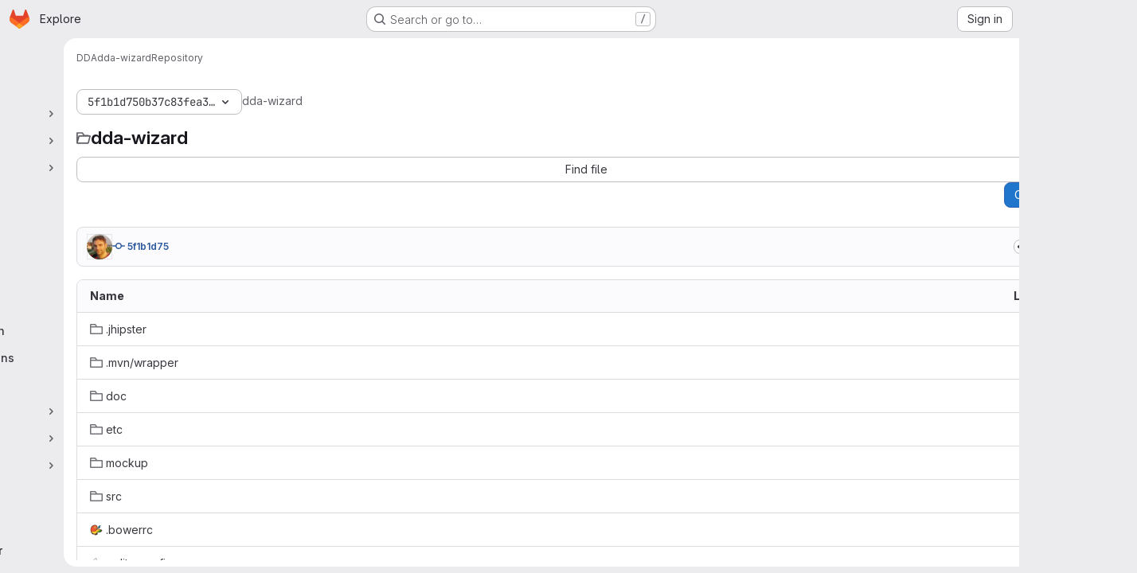

--- FILE ---
content_type: text/javascript; charset=utf-8
request_url: https://git.gesis.org/assets/webpack/commons-pages.projects.blob.show-pages.projects.tree.show-treeList.c149d11d.chunk.js
body_size: 20240
content:
(this.webpackJsonp=this.webpackJsonp||[]).push([["commons-pages.projects.blob.show-pages.projects.tree.show-treeList"],{"+gZZ":function(e,t,i){"use strict";i("E7T3"),i("NneR");var n=i("4Fqu"),a=i("CbCZ"),r=i("NnjE"),s=i("zIFf"),o=i("ygVz"),l=i("C83f"),c=i("8Igx"),d=i("7F3p"),u=i("Mp8J"),h=i("Q4Z+"),m=i.n(h),p=i("iM2x"),f=i("rK/1"),v=i("eImg"),g=i("sHIo"),b=i("bZHm"),k=i.n(b),y=i("jEr0"),S=i("ITU6"),_=i("h6C7"),w=i.n(_),C=i("JYQl"),j=i("uQq6"),T=i("b/FR"),N=i("d85j"),x=i("Jx7q"),O=i("/lV4"),I=i("IZAz"),F=i("Fsq/"),D=i("ZHzM"),P=i("+kWK");const E=o.a.mixin();var $={components:{UserAvatarLink:D.a,TimeagoTooltip:F.a,GlIcon:N.a,GlButton:a.a,GlLink:x.a,UserAvatarImage:P.a},directives:{GlTooltip:s.a,SafeHtml:u.a},mixins:[y.a,E],props:{commit:{type:Object,required:!0},historyUrl:{type:String,required:!1,default:""}},data:()=>({showDescription:!1}),computed:{commitDescription(){var e;return null===(e=this.commit)||void 0===e||null===(e=e.descriptionHtml)||void 0===e?void 0:e.replace(/^&#x000A;/,"")},avatarLinkAltText(){return Object(O.j)(Object(O.a)("%{username}'s avatar"),{username:this.commit.authorName})},commitId(){var e;return null===(e=this.commit)||void 0===e||null===(e=e.sha)||void 0===e?void 0:e.substr(0,8)}},methods:{toggleShowDescription(){this.showDescription=!this.showDescription},handleHistoryClick(){this.trackEvent(l.h)}},defaultAvatarUrl:I.a,safeHtmlConfig:{ADD_TAGS:["gl-emoji"]},i18n:{toggleCommitDescription:Object(O.a)("Toggle commit description"),authored:Object(O.a)("authored")}},R=i("tBpV"),L=Object(R.a)($,(function(){var e=this,t=e._self._c;return t("div",{staticClass:"well-segment !gl-px-4 !gl-py-3"},[t("div",{staticClass:"gl-flex gl-flex-wrap gl-items-center gl-justify-between"},[t("div",{staticClass:"gl-flex gl-items-center gl-gap-3 gl-text-sm"},[e.commit.author?t("user-avatar-link",{attrs:{"link-href":e.commit.author.webPath,"img-src":e.commit.author.avatarUrl,"img-alt":e.avatarLinkAltText,"img-size":32}}):t("user-avatar-image",{attrs:{"img-src":e.commit.authorGravatar||e.$options.defaultAvatarUrl,size:32}}),e._v(" "),t("gl-link",{staticClass:"commit-row-message item-title gl-line-clamp-1 gl-whitespace-normal !gl-break-all",class:{"gl-italic":!e.commit.message},attrs:{href:e.commit.webPath}},[t("gl-icon",{attrs:{name:"commit"}}),e._v("\n        "+e._s(e.commitId)+"\n      ")],1),e._v(" "),t("timeago-tooltip",{staticClass:"gl-text-subtle",attrs:{time:e.commit.authoredDate,"tooltip-placement":"bottom"}})],1),e._v(" "),t("div",{staticClass:"gl-flex gl-items-center gl-gap-3"},[t("gl-button",{directives:[{name:"gl-tooltip",rawName:"v-gl-tooltip"}],staticClass:"text-expander",class:{open:e.showDescription},attrs:{title:e.$options.i18n.toggleCommitDescription,"aria-label":e.$options.i18n.toggleCommitDescription,selected:e.showDescription,icon:"ellipsis_h","data-testid":"text-expander"},on:{click:e.toggleShowDescription}}),e._v(" "),t("gl-button",{attrs:{size:"small","data-testid":"collapsible-commit-history",href:e.historyUrl},on:{click:e.handleHistoryClick}},[e._v("\n        "+e._s(e.__("History"))+"\n      ")])],1)]),e._v(" "),e.showDescription?t("div",{staticClass:"gl-mt-4"},[t("p",{staticClass:"commit-row-message gl-line-clamp-1 gl-whitespace-normal !gl-break-all gl-font-bold",class:{"gl-italic":!e.commit.message}},[e._v("\n      "+e._s(e.commit.titleHtml)+"\n    ")]),e._v(" "),t("div",{staticClass:"committer gl-basis-full gl-truncate gl-text-sm",attrs:{"data-testid":"committer"}},[e.commit.author?t("gl-link",{staticClass:"commit-author-link js-user-link",attrs:{href:e.commit.author.webPath}},[e._v("\n        "+e._s(e.commit.author.name))]):[e._v("\n        "+e._s(e.commit.authorName)+"\n      ")],e._v("\n      "+e._s(e.$options.i18n.authored)+"\n      "),t("timeago-tooltip",{attrs:{time:e.commit.authoredDate,"tooltip-placement":"bottom"}})],2),e._v(" "),e.commit.descriptionHtml?t("pre",{directives:[{name:"safe-html",rawName:"v-safe-html:[$options.safeHtmlConfig]",value:e.commitDescription,expression:"commitDescription",arg:e.$options.safeHtmlConfig}],staticClass:"commit-row-description gl-mb-3 gl-whitespace-pre-wrap"}):e._e()]):e._e()])}),[],!1,null,null,null).exports;const B=o.a.mixin();var V={components:{CiIcon:p.a,CommitInfo:T.a,CollapsibleCommitInfo:L,ClipboardButton:f.a,SignatureBadge:v.a,GlButtonGroup:n.a,GlButton:a.a,GlLoadingIcon:r.a},directives:{GlTooltip:s.a,SafeHtml:u.a},mixins:[y.a,Object(g.a)(),B],apollo:{projectPath:{query:w.a},commit:{query:m.a,variables(){return{projectPath:this.projectPath,ref:this.ref,refType:Object(S.a)(this.refType),path:this.currentPath.replace(/^\//,"")}},update:function(e){var t,i,n;const a=null!==(t=null===(i=e.project)||void 0===i||null===(i=i.repository)||void 0===i?void 0:i.lastCommit)&&void 0!==t?t:{},r=null==a||null===(n=a.pipelines)||void 0===n?void 0:n.edges;return{...a,pipeline:(null==r?void 0:r.length)&&r[0].node}},result(){var e;const t=null===(e=this.commit)||void 0===e||null===(e=e.pipeline)||void 0===e?void 0:e.id;this.subscribedPipelineId&&this.subscribedPipelineId!==t&&(this.isSubscribed=!1),t&&!this.isSubscribed&&(this.isSubscribed=!0,this.subscribedPipelineId=t,this.$apollo.queries.commit.subscribeToMore({document:k.a,variables:{pipelineId:t},updateQuery(e,{subscriptionData:{data:{ciPipelineStatusUpdated:t}}}){if(t){var i;const n=structuredClone(e);return((null===(i=n.project)||void 0===i||null===(i=i.repository)||void 0===i||null===(i=i.paginatedTree)||void 0===i||null===(i=i.nodes[0])||void 0===i||null===(i=i.lastCommit)||void 0===i||null===(i=i.pipelines)||void 0===i||null===(i=i.edges[0])||void 0===i?void 0:i.node)||{}).detailedStatus=t.detailedStatus,n}return e}}))},error(e){throw Object(c.a)("Unexpected error while fetching projectInfo query",e),Object(d.b)(e),e},pollInterval:3e4}},props:{currentPath:{type:String,required:!1,default:""},refType:{type:String,required:!1,default:null},historyUrl:{type:String,required:!1,default:""}},data:()=>({projectPath:"",commit:null,isSubscribed:!1,subscribedPipelineId:null}),computed:{isLoading(){return this.$apollo.queries.commit.loading},showCommitId(){var e;return null===(e=this.commit)||void 0===e||null===(e=e.sha)||void 0===e?void 0:e.substr(0,8)}},watch:{currentPath(){this.commit=null}},mounted(){C.a.$on(j.l,this.refetchLastCommit)},beforeDestroy(){C.a.$off(j.l,this.refetchLastCommit)},methods:{refetchLastCommit(){this.$apollo.queries.commit.refetch()},handleHistoryClick(){this.trackEvent(l.h)}}},q=Object(R.a)(V,(function(){var e=this,t=e._self._c;return e.isLoading?t("gl-loading-icon",{staticClass:"gl-m-auto gl-py-6",attrs:{size:"md",color:"dark"}}):e.commit?t("div",[t("commit-info",{staticClass:"gl-hidden @sm/panel:gl-flex",attrs:{commit:e.commit}},[t("div",{staticClass:"commit-actions gl-my-2 gl-flex gl-items-start gl-gap-3"},[e.commit.signature?t("signature-badge",{staticClass:"gl-h-7",attrs:{signature:e.commit.signature}}):e._e(),e._v(" "),e.commit.pipeline.id?t("div",{staticClass:"gl-flex gl-h-7 gl-items-center"},[t("ci-icon",{staticClass:"gl-mr-2",attrs:{status:e.commit.pipeline.detailedStatus}})],1):e._e(),e._v(" "),t("gl-button-group",{staticClass:"js-commit-sha-group gl-flex gl-items-center"},[t("gl-button",{staticClass:"gl-font-monospace dark:!gl-bg-strong",attrs:{label:"","data-testid":"last-commit-id-label"}},[e._v(e._s(e.showCommitId))]),e._v(" "),t("clipboard-button",{staticClass:"input-group-text dark:!gl-border-l-section",attrs:{text:e.commit.sha,title:e.__("Copy commit SHA")}})],1),e._v(" "),t("gl-button",{staticClass:"!gl-ml-0",attrs:{category:"secondary","data-testid":"last-commit-history",href:e.historyUrl},on:{click:e.handleHistoryClick}},[e._v("\n        "+e._s(e.__("History"))+"\n      ")])],1)]),e._v(" "),t("collapsible-commit-info",{staticClass:"gl-block !gl-border-t-0 @sm/panel:gl-hidden",attrs:{commit:e.commit,"history-url":e.historyUrl}})],1):e._e()}),[],!1,null,null,null);t.a=q.exports},"6Zpb":function(e,t){var i={kind:"Document",definitions:[{kind:"OperationDefinition",operation:"query",name:{kind:"Name",value:"getForkDetails"},variableDefinitions:[{kind:"VariableDefinition",variable:{kind:"Variable",name:{kind:"Name",value:"projectPath"}},type:{kind:"NonNullType",type:{kind:"NamedType",name:{kind:"Name",value:"ID"}}},directives:[]},{kind:"VariableDefinition",variable:{kind:"Variable",name:{kind:"Name",value:"ref"}},type:{kind:"NamedType",name:{kind:"Name",value:"String"}},directives:[]}],directives:[],selectionSet:{kind:"SelectionSet",selections:[{kind:"Field",name:{kind:"Name",value:"project"},arguments:[{kind:"Argument",name:{kind:"Name",value:"fullPath"},value:{kind:"Variable",name:{kind:"Name",value:"projectPath"}}}],directives:[],selectionSet:{kind:"SelectionSet",selections:[{kind:"Field",name:{kind:"Name",value:"id"},arguments:[],directives:[]},{kind:"Field",name:{kind:"Name",value:"forkDetails"},arguments:[{kind:"Argument",name:{kind:"Name",value:"ref"},value:{kind:"Variable",name:{kind:"Name",value:"ref"}}}],directives:[],selectionSet:{kind:"SelectionSet",selections:[{kind:"Field",name:{kind:"Name",value:"ahead"},arguments:[],directives:[]},{kind:"Field",name:{kind:"Name",value:"behind"},arguments:[],directives:[]},{kind:"Field",name:{kind:"Name",value:"isSyncing"},arguments:[],directives:[]},{kind:"Field",name:{kind:"Name",value:"hasConflicts"},arguments:[],directives:[]}]}}]}}]}}],loc:{start:0,end:200}};i.loc.source={body:"query getForkDetails($projectPath: ID!, $ref: String) {\n  project(fullPath: $projectPath) {\n    id\n    forkDetails(ref: $ref) {\n      ahead\n      behind\n      isSyncing\n      hasConflicts\n    }\n  }\n}\n",name:"GraphQL request",locationOffset:{line:1,column:1}};var n={};function a(e,t){for(var i=0;i<e.definitions.length;i++){var n=e.definitions[i];if(n.name&&n.name.value==t)return n}}i.definitions.forEach((function(e){if(e.name){var t=new Set;!function e(t,i){if("FragmentSpread"===t.kind)i.add(t.name.value);else if("VariableDefinition"===t.kind){var n=t.type;"NamedType"===n.kind&&i.add(n.name.value)}t.selectionSet&&t.selectionSet.selections.forEach((function(t){e(t,i)})),t.variableDefinitions&&t.variableDefinitions.forEach((function(t){e(t,i)})),t.definitions&&t.definitions.forEach((function(t){e(t,i)}))}(e,t),n[e.name.value]=t}})),e.exports=i,e.exports.getForkDetails=function(e,t){var i={kind:e.kind,definitions:[a(e,t)]};e.hasOwnProperty("loc")&&(i.loc=e.loc);var r=n[t]||new Set,s=new Set,o=new Set;for(r.forEach((function(e){o.add(e)}));o.size>0;){var l=o;o=new Set,l.forEach((function(e){s.has(e)||(s.add(e),(n[e]||new Set).forEach((function(e){o.add(e)})))}))}return s.forEach((function(t){var n=a(e,t);n&&i.definitions.push(n)})),i}(i,"getForkDetails")},"8eye":function(e,t){var i={kind:"Document",definitions:[{kind:"FragmentDefinition",name:{kind:"Name",value:"CiIcon"},typeCondition:{kind:"NamedType",name:{kind:"Name",value:"DetailedStatus"}},directives:[],selectionSet:{kind:"SelectionSet",selections:[{kind:"Field",name:{kind:"Name",value:"id"},arguments:[],directives:[]},{kind:"Field",name:{kind:"Name",value:"icon"},arguments:[],directives:[]},{kind:"Field",name:{kind:"Name",value:"text"},arguments:[],directives:[]},{kind:"Field",name:{kind:"Name",value:"detailsPath"},arguments:[],directives:[]}]}}],loc:{start:0,end:71}};i.loc.source={body:"fragment CiIcon on DetailedStatus {\n  id\n  icon\n  text\n  detailsPath\n}\n",name:"GraphQL request",locationOffset:{line:1,column:1}};var n={};function a(e,t){for(var i=0;i<e.definitions.length;i++){var n=e.definitions[i];if(n.name&&n.name.value==t)return n}}i.definitions.forEach((function(e){if(e.name){var t=new Set;!function e(t,i){if("FragmentSpread"===t.kind)i.add(t.name.value);else if("VariableDefinition"===t.kind){var n=t.type;"NamedType"===n.kind&&i.add(n.name.value)}t.selectionSet&&t.selectionSet.selections.forEach((function(t){e(t,i)})),t.variableDefinitions&&t.variableDefinitions.forEach((function(t){e(t,i)})),t.definitions&&t.definitions.forEach((function(t){e(t,i)}))}(e,t),n[e.name.value]=t}})),e.exports=i,e.exports.CiIcon=function(e,t){var i={kind:e.kind,definitions:[a(e,t)]};e.hasOwnProperty("loc")&&(i.loc=e.loc);var r=n[t]||new Set,s=new Set,o=new Set;for(r.forEach((function(e){o.add(e)}));o.size>0;){var l=o;o=new Set,l.forEach((function(e){s.has(e)||(s.add(e),(n[e]||new Set).forEach((function(e){o.add(e)})))}))}return s.forEach((function(t){var n=a(e,t);n&&i.definitions.push(n)})),i}(i,"CiIcon")},BQlt:function(e,t,i){"use strict";i.d(t,"a",(function(){return K}));var n=i("ewH8"),a=i("GiFX"),r=i("SbXM"),s=i("b9Pe"),o=i("8T/f"),l=i("CbCZ"),c=i("ygVz"),d=i("f8Rl"),u=i("ocPS"),h=i("emEv"),m=i("uQq6"),p=(i("UezY"),i("z6RN"),i("hG7+"),i("3UXl"),i("iyoE"),i("Tznw"),i("IYH6"),i("6yen"),i("OeRx"),i("l/dT"),i("RqS2"),i("Zy7a"),i("cjZU"),i("OAhk"),i("X42P"),i("mHhP"),i("fn0I"),i("UB/6"),i("imhG"),i("ZzK0"),i("BzOf"),i("v2fZ"),i("Jh6P"),i("zIFf")),f=i("hvGG"),v=i("d85j"),g=i("NnjE"),b=i("4Qts"),k=i("m0QX"),y=i.n(k),S=i("jlnU"),_=i("OIsX"),w=i("fIfI"),C=i("/lV4"),j=i("3twG"),T=i("OGDS"),N=i.n(T),x=i("ITU6"),O=i("d08M"),I=i("wQDE"),F=i("O6Bj"),D=i("lMcJ");i("dHQd"),i("yoDG"),i("KeS/"),i("tWNI"),i("8d6S"),i("VwWG"),i("IYHS"),i("rIA9"),i("MViX"),i("zglm"),i("GDOA"),i("hlbI"),i("a0mT"),i("u3H1"),i("ta8/"),i("IKCR"),i("nmTw"),i("W2kU"),i("58fc"),i("7dtT"),i("Rhav"),i("uhEP"),i("eppl"),i("aFm2"),i("R9qC");const P=function(e){var t,i,n;let a=e;return null!==(t=a)&&void 0!==t&&t.startsWith("/")||(a="/"+a),"/"!==a&&null!==(i=a)&&void 0!==i&&i.endsWith("/")&&(a=null===(n=a)||void 0===n?void 0:n.slice(0,-1)),a},E=function(e){const t=new Set;return e.filter((function(e){const i=`${e.flatPath}:${e.id}`;return!t.has(i)&&(t.add(i),!0)}))},$=function(e,t,i){return{id:e+"-show-more",level:i,parentPath:t,isShowMore:!0}},R=function(e,t){return e.trees.some((function(e){return e.name===t}))};var L={name:"FileTreeBrowser",FOCUS_FILE_TREE_BROWSER_FILTER_BAR:O.e,directives:{GlTooltip:p.a},components:{GlFormInput:f.a,GlIcon:v.a,FileRow:_.a,GlLoadingIcon:g.a,FileTreeBrowserToggle:w.a,GlTooltip:b.a,Shortcut:D.a},mixins:[c.a.mixin()],props:{currentRef:{type:String,required:!0},projectPath:{type:String,required:!0},refType:{type:String,required:!1,default:""}},data:()=>({filter:"",directoriesCache:{},expandedPathsMap:{},loadingPathsMap:{},appearedItems:{},itemObserver:null}),computed:{flatFilesList(){return this.isRootLoading?[]:this.buildList("/",0)},isRootLoading(){return this.isDirectoryLoading("/")},filterSearchShortcutKey(){return this.shortcutsDisabled?null:Object(O.Hb)(O.e)[0]},shortcutsDisabled:()=>Object(I.b)(),filteredFlatFilesList(){const e=this.filter.trim();if(!e)return this.flatFilesList;const t=e.toLowerCase().split(",").map((function(e){return e.trim()})).filter(Boolean),i=t.length>1?`(${t.join("|")})`:t[0];return this.flatFilesList.filter((function(e){return y.a.contains(e.path||"",i,{nocase:!0})}))},currentRouterPath(){var e;return(null===(e=this.$route.params)||void 0===e?void 0:e.path)&&P(this.$route.params.path)},siblingMap(){const e=new Map;return this.filteredFlatFilesList.forEach((function(t){const i=`${t.parentPath||""}-${t.level}`;e.has(i)||e.set(i,[]),e.get(i).push(t.id)})),e},...Object(o.f)(h.a,["fileTreeBrowserIsPeekOn"])},watch:{filteredFlatFilesList(){var e=this;this.$nextTick((function(){return e.observeListItems()}))},fileTreeBrowserIsPeekOn(){var e=this;this.$nextTick((function(){return e.observeItemVisibility()}))}},mounted(){this.observeItemVisibility(),this.expandPathAncestors(this.currentRouterPath||"/"),this.mousetrap=new F.b,this.shortcutsDisabled||this.mousetrap.bind(Object(O.Hb)(O.e),this.triggerFocusFilterBar)},beforeDestroy(){var e;null===(e=this.itemObserver)||void 0===e||e.disconnect(),this.mousetrap.unbind(Object(O.Hb)(O.e))},methods:{observeItemVisibility(){var e,t=this;null===(e=this.itemObserver)||void 0===e||e.disconnect();const i=this.fileTreeBrowserIsPeekOn?document.querySelector(".file-tree-browser-peek"):document.querySelector(".js-static-panel-inner");this.itemObserver=function(e,t=null){return new IntersectionObserver((function(t){return null==t?void 0:t.forEach((function({target:t,isIntersecting:i}){var n;e(null===(n=t.dataset)||void 0===n?void 0:n.itemId,i);const a=t.querySelector("[data-placeholder-item]")===document.activeElement;i&&a&&requestAnimationFrame((function(){var e;return null===(e=t.querySelector("button"))||void 0===e?void 0:e.focus()}))}))}),{root:t,scrollMargin:"1500px"})}((function(e,i){t.appearedItems={...t.appearedItems,[e]:i}}),i),this.observeListItems()},isCurrentPath(e){return this.$route.params.path?e===this.currentRouterPath:"/"===e},buildList(e,t){const i=this.getDirectoryContents(e);return this.processDirectories({trees:i.trees,path:e,level:t}).concat(this.processFiles({blobs:i.blobs,path:e,level:t})).concat(this.processSubmodules({submodules:i.submodules,path:e,level:t}))},processDirectories({trees:e=[],path:t,level:i}){var n=this;const a=[];return e.forEach((function(e,r){const s=P(e.path||e.name);a.push({id:`${s}-${e.id}-${r}`,path:s,routerPath:Object(j.B)("/-/tree",n.currentRef,s),type:"tree",name:e.name,level:i,opened:Boolean(n.expandedPathsMap[s]),loading:n.isDirectoryLoading(s)}),n.shouldRenderShowMore(s,t)&&a.push($(e.id,t,i)),n.expandedPathsMap[s]&&a.push(...n.buildList(s,i+1))})),a},processFiles({blobs:e=[],path:t,level:i}){var n=this;const a=[];return e.forEach((function(e,r){const s=P(e.path);a.push({id:`${s}-${e.id}-${r}`,fileHash:e.sha,path:s,routerPath:Object(j.B)("/-/blob",n.currentRef,s),name:e.name,mode:e.mode,level:i}),n.shouldRenderShowMore(s,t)&&a.push($(e.id,t,i))})),a},processSubmodules({submodules:e=[],path:t,level:i}){var n=this;const a=[];return e.forEach((function(e,r){const s=P(e.path||e.name);a.push({id:`${s}-${e.id}-${r}`,fileHash:e.sha,path:s,name:e.name,submodule:!0,level:i}),n.shouldRenderShowMore(s,t)&&a.push($(e.id,t,i))})),a},async fetchDirectory(e){var t;const i=P(e),n="/"===i?i:i.substring(1),a=(null===(t=this.directoriesCache[i])||void 0===t||null===(t=t.pageInfo)||void 0===t?void 0:t.endCursor)||"";if(!(this.directoriesCache[i]&&!a||this.loadingPathsMap[i])){this.loadingPathsMap={...this.loadingPathsMap,[i]:!0};try{var r,s;const{projectPath:e,currentRef:t,refType:o}=this,{data:l}=await this.$apollo.query({query:N.a,variables:{projectPath:e,ref:t,refType:Object(x.a)(o),path:n,nextPageCursor:a,pageSize:m.z}}),{project:c}=l,d=null==c||null===(r=c.repository)||void 0===r||null===(r=r.paginatedTree)||void 0===r?void 0:r.nodes[0],u={trees:E(d.trees.nodes),blobs:E(d.blobs.nodes),submodules:E(d.submodules.nodes)},h=this.directoriesCache[i]||{trees:[],blobs:[],submodules:[]};this.directoriesCache={...this.directoriesCache,[i]:{trees:[...h.trees,...u.trees],blobs:[...h.blobs,...u.blobs],submodules:[...h.submodules,...u.submodules],pageInfo:null==c||null===(s=c.repository)||void 0===s||null===(s=s.paginatedTree)||void 0===s?void 0:s.pageInfo}}}catch(e){Object(S.createAlert)({message:Object(C.a)("Error fetching data. Please try again."),captureError:!0,error:e})}finally{const e={...this.loadingPathsMap};delete e[i],this.loadingPathsMap=e}}},async expandPathAncestors(e){var t=this;await this.fetchDirectory("/");const i=(e||"").split("/").filter(Boolean);if(!function(e){return e.length>0&&e.length<=m.m}(i))return;const n=async function(e=0,a="",r=0){if(e>=i.length)return;const s=a||"/",o=i[e],l=t.getDirectoryContents(s);if(!R(l,o)){if(d=r,u=t.loadingPathsMap[s],d>=m.n||u)return;await t.fetchDirectory(s);const i=t.getDirectoryContents(s);if(!R(i,o))return Boolean(null===(c=i.pageInfo)||void 0===c?void 0:c.hasNextPage)?void await n(e,a,r+1):void 0}var c,d,u;const h=`${a}/${o}`;t.expandedPathsMap={...t.expandedPathsMap,[h]:!0},t.directoriesCache[h]||await t.fetchDirectory(h),await n(e+1,h)};await n()},toggleDirectory(e,{toggleClose:t=!0}={}){if(this.expandedPathsMap[e]){if(t){const t={...this.expandedPathsMap};delete t[e],this.expandedPathsMap=t}}else this.expandedPathsMap={...this.expandedPathsMap,[e]:!0},this.fetchDirectory(e)},isDirectoryLoading(e){return Boolean(this.loadingPathsMap[P(e)])},getDirectoryContents(e){return this.directoriesCache[e]||{trees:[],blobs:[],submodules:[]}},shouldRenderShowMore(e,t){var i;const n=this.directoriesCache[t];if(!n)return!1;const{trees:a,blobs:r,submodules:s,pageInfo:o}=n;return e===P(null===(i=[...a,...r,...s].at(-1))||void 0===i?void 0:i.path)&&(null==o?void 0:o.hasNextPage)},triggerFocusFilterBar(){const e=this.$refs.filterInput;e&&e.$el&&(this.trackEvent("focus_file_tree_browser_filter_bar_on_repository_page",{label:"shortcut"}),e.focus())},onFilterBarClick(){this.trackEvent("focus_file_tree_browser_filter_bar_on_repository_page",{label:"click"})},filterInputTooltipTarget(){var e;return null===(e=this.$refs.filterInput)||void 0===e?void 0:e.$el},siblingInfo(e){const t=this.siblingMap.get(`${e.parentPath||""}-${e.level}`);return[t.length,t.indexOf(e.id)+1]},onTreeKeydown(e){!function(e){var t;const i=Array.from(e.currentTarget.querySelectorAll('[role="treeitem"]')),n=e.target.closest('[role="treeitem"]'),a=n?i.indexOf(n):-1;if(-1===a)return;let r;switch(e.key){case"ArrowDown":r=Math.min(a+1,i.length-1);break;case"ArrowUp":r=Math.max(a-1,0);break;default:return}e.preventDefault(),null===(t=i[r])||void 0===t||null===(t=t.querySelector("button"))||void 0===t||t.focus()}(e)},observeListItems(){var e=this;this.$nextTick((function(){return function(e,t,i="li[data-item-id]"){return null==e?void 0:e.querySelectorAll(i).forEach((function(e){return null==t?void 0:t.observe(e)}))}(e.$refs.fileTreeList,e.itemObserver)}))},async handleShowMore(e,t){var i,n;const a=null===(i=t.target.closest("li"))||void 0===i?void 0:i.previousElementSibling;await this.fetchDirectory(e),await this.$nextTick(),null==a||null===(n=a.nextElementSibling)||void 0===n||null===(n=n.firstElementChild)||void 0===n||n.focus()}},filterPlaceholder:Object(C.i)("Repository|Filter files (*.vue, *.rb...)")},B=i("LPAU"),V=i.n(B),q=i("uVux"),M=i.n(q),z={insert:"head",singleton:!1},U=(V()(M.a,z),M.a.locals,i("tBpV")),A=Object(U.a)(L,(function(){var e=this,t=e._self._c;return t("section",{staticClass:"gl-flex gl-h-full gl-flex-col",attrs:{"aria-labelledby":"tree-list-heading"}},[t("div",{staticClass:"gl-mb-3 gl-flex gl-items-center gl-gap-3"},[t("file-tree-browser-toggle"),e._v(" "),t("h3",{staticClass:"gl-heading-3 gl-mb-0",attrs:{id:"tree-list-heading"}},[e._v("\n      "+e._s(e.__("Files"))+"\n    ")])],1),e._v(" "),t("div",{staticClass:"gl-relative gl-flex"},[t("gl-icon",{staticClass:"gl-absolute gl-left-3 gl-top-3",attrs:{name:"filter",variant:"subtle"}}),e._v(" "),t("gl-form-input",{ref:"filterInput",staticClass:"!gl-pl-7",attrs:{"aria-label":e.__("Filter input"),"aria-keyshortcuts":e.filterSearchShortcutKey,type:"search",placeholder:e.$options.filterPlaceholder},on:{click:e.onFilterBarClick},model:{value:e.filter,callback:function(t){e.filter=t},expression:"filter"}}),e._v(" "),e.shortcutsDisabled?e._e():t("gl-tooltip",{attrs:{"custom-class":"file-browser-filter-tooltip",target:e.filterInputTooltipTarget}},[e._v("\n      "+e._s(e.__("Focus on the filter bar"))+"\n      "),t("shortcut",{staticClass:"gl-whitespace-nowrap",attrs:{shortcuts:e.$options.FOCUS_FILE_TREE_BROWSER_FILTER_BAR.defaultKeys}})],1)],1),e._v(" "),e.isRootLoading?t("gl-loading-icon",{staticClass:"gl-mt-5"}):t("nav",{staticClass:"repository-tree-list gl-mt-2 gl-flex gl-min-h-0 gl-flex-col",attrs:{"aria-label":e.__("File tree")}},[e.filteredFlatFilesList.length?t("ul",{ref:"fileTreeList",staticClass:"gl-h-full gl-min-h-0 gl-flex-grow gl-list-none gl-overflow-y-auto !gl-pl-2",attrs:{role:"tree"},on:{keydown:e.onTreeKeydown}},e._l(e.filteredFlatFilesList,(function(i){return t("li",{key:`${i.path}-${i.type}`,attrs:{"data-item-id":i.id,"aria-current":e.isCurrentPath(i.path),role:"treeitem","aria-expanded":i.opened,"aria-selected":e.isCurrentPath(i.path),"aria-level":i.level+1,"aria-setsize":e.siblingInfo(i)[0],"aria-posinset":e.siblingInfo(i)[1],"aria-label":i.name,tabindex:"-1"}},[e.appearedItems[i.id]?t("file-row",{staticClass:"gl-relative !gl-mx-0 gl-w-fit gl-min-w-full",class:{"tree-list-parent":i.level>0,"!gl-bg-gray-50":e.isCurrentPath(i.path)},style:{"--level":i.level},attrs:{file:i,"file-url":i.routerPath,level:i.level,opened:i.opened,loading:i.loading,"show-tree-toggle":"","truncate-middle":""},on:{clickTree:function(t){return e.toggleDirectory(i.path,t)},showMore:function(t){return e.handleShowMore(i.parentPath,t)}}}):t("div",{staticClass:"gl-h-7",attrs:{"data-placeholder-item":"",tabindex:"0"}})],1)})),0):t("p",{staticClass:"gl-my-6 gl-text-center"},[e._v("\n      "+e._s(e.__("No files found"))+"\n    ")])])],1)}),[],!1,null,null,null).exports;var H={name:"FileTreeBrowser",components:{TreeList:A,FileBrowserHeight:u.a,PanelResizer:d.a,GlButton:l.a},mixins:[c.a.mixin()],props:{projectPath:{type:String,required:!0},currentRef:{type:String,required:!0},refType:{type:String,required:!1,default:""}},data:()=>({treeWidth:320}),computed:{...Object(o.f)(h.a,["fileTreeBrowserIsExpanded","fileTreeBrowserIsPeekOn"]),visibilityClasses(){return{"file-tree-browser-expanded gl-sticky":this.fileTreeBrowserIsExpanded,"file-tree-browser-peek gl-left-0":this.fileTreeBrowserIsPeekOn}}},created(){this.restoreTreeWidthUserPreference()},methods:{...Object(o.e)(h.a,["handleFileTreeBrowserToggleClick"]),restoreTreeWidthUserPreference(){const e=localStorage.getItem("file_tree_browser_storage_key");e&&(this.treeWidth=parseInt(e,10))},onSizeUpdate(e){this.treeWidth=e},saveTreeWidthPreference(e){localStorage.setItem("file_tree_browser_storage_key",e),this.treeWidth=e},handleClose(){this.handleFileTreeBrowserToggleClick(),this.trackEvent(this.fileTreeBrowserIsExpanded||this.fileTreeBrowserIsPeekOn?m.f:m.g,{label:"close_button"})}},fileTreeBrowserStorageKey:"file_tree_browser_storage_key",minTreeWidth:240,maxTreeWidth:500},G=Object(U.a)(H,(function(){var e=this,t=e._self._c;return t("div",{staticClass:"gl-relative"},[e.fileTreeBrowserIsPeekOn?t("div",{staticClass:"gl-fixed gl-bottom-0 gl-left-0 gl-right-0 gl-top-0",attrs:{"data-testid":"overlay"}}):e._e(),e._v(" "),t("file-browser-height",{staticClass:"file-tree-browser file-tree-browser-responsive gl-fixed gl-left-0 gl-flex-none gl-p-4",class:e.visibilityClasses,style:{"--tree-width":e.treeWidth+"px"}},[t("gl-button",{staticClass:"gl-z-index-1 gl-absolute gl-right-2 gl-top-2",attrs:{icon:"close",category:"tertiary",size:"small","data-testid":"close-file-tree-browser","aria-label":e.__("Close file tree browser")},on:{click:e.handleClose}}),e._v(" "),t("panel-resizer",{staticClass:"max-@lg/panel:gl-hidden",attrs:{"start-size":e.treeWidth,"min-size":e.$options.minTreeWidth,"max-size":e.$options.maxTreeWidth,side:"right"},on:{"update:size":e.onSizeUpdate,"resize-end":e.saveTreeWidthPreference}}),e._v(" "),t("tree-list",{attrs:{"project-path":e.projectPath,"current-ref":e.currentRef,"ref-type":e.refType}})],1)],1)}),[],!1,null,null,null).exports;async function K(e,t,i){const a=document.getElementById("js-file-browser");if(!a)return!1;const{projectPath:o,ref:l,refType:c}=t;return new n.default({el:a,pinia:r.a,router:e,apolloProvider:i,provide:{apolloProvider:i},computed:{visible(){var e;return!("projectRoot"===(null===(e=this.$route)||void 0===e?void 0:e.name))&&!Object(s.a)().isCompact}},render(e){return this.visible?e(G,{props:{projectPath:o,currentRef:l,refType:c}}):null}})}n.default.use(a.b)},BelK:function(e,t,i){(e.exports=i("VNgF")(!1)).push([e.i,"\n.file-row {\n  display: flex;\n  align-items: center;\n  height: var(--file-row-height, 32px);\n  padding: 4px 8px;\n  margin-left: -8px;\n  border-radius: 3px;\n  text-align: left;\n  cursor: pointer;\n  color: unset;\n}\n.file-row-name-container {\n  display: flex;\n  width: 100%;\n  align-items: center;\n  overflow: visible;\n}\n.file-row-indentation {\n  margin-left: calc(var(--level) * var(--file-row-level-padding, 16px));\n}\n.file-row-name {\n  display: flex;\n  align-items: center;\n  flex: 1;\n  max-width: inherit;\n  line-height: 1rem;\n  text-overflow: ellipsis;\n  white-space: nowrap;\n}\n",""])},"E/jO":function(e,t,i){"use strict";i.d(t,"b",(function(){return u})),i.d(t,"c",(function(){return h})),i.d(t,"a",(function(){return m}));i("Tznw"),i("IYH6"),i("6yen"),i("OeRx"),i("l/dT"),i("RqS2"),i("Zy7a"),i("cjZU"),i("OAhk"),i("X42P"),i("mHhP"),i("fn0I"),i("UB/6"),i("imhG"),i("kidC"),i("F/X0"),i("ZzK0"),i("z6RN"),i("BzOf"),i("B++/"),i("47t/");var n=i("G3fq"),a=i.n(n),r=i("D+x4");const s=function({nodeType:e}){return 3===e},o=function(e,t){const i=document.createElement("span");return i.innerText=e,i.classList=t||"",i},l=function(e,t,i){const n=o(),l=function(e){return e.replace(/ /g,o(" ").outerHTML).replace(/\t/g,o("\t").outerHTML)}(a()(e));return n.innerHTML=Object(r.b)(l),n.childNodes.forEach((function(n){return function(e,t,i,n){if(s(e)&&(a=e.textContent,r=t,(l=a)&&!/^\s*$/.test(l)&&a.trim()===r.trim())){const a=o(t.trim(),i);Object.assign(a.dataset,n),e.replaceWith(a)}var a,r,l}(n,e,t,i)})),n.childNodes},c=new Map,d=new WeakSet,u=function(){return c.get("current")},h=function(e){return c.set("current",e)},m=function({path:e,d:t,wrapTextNodes:i}){const n=t.start_line+1,a=document.querySelector(`[data-path="${e}"]`).querySelectorAll(`.blob-content #LC${n}, .line_content:not(.old) #LC${n}`);null!=a&&a.length&&a.forEach((function(e){if(void 0===t.end_line)!function({d:e,line:t,wrapTextNodes:i}){let n=0;i&&(t.childNodes.forEach((function(e){e.replaceWith(...l(e.textContent,e.classList,e.dataset))})),d.add(t));const a=[...t.childNodes].find((function({textContent:t}){return n===e.start_char||(n+=t.length,!1)}));a&&!s(a)&&(a.dataset.charIndex=e.start_char,a.dataset.lineIndex=e.start_line,a.classList.add("cursor-pointer","code-navigation","js-code-navigation"),a.closest(".line").classList.add("code-navigation-line"))}({d:t,line:e,wrapTextNodes:i});else{const i=document.createTreeWalker(e,NodeFilter.SHOW_TEXT);let n=0,a=i.nextNode();for(;a&&!(t.start_char>=n&&t.end_char<=n+a.textContent.length);)n+=a.textContent.length,a=i.nextNode();if(a&&t.start_char!==t.end_char){const i=a.textContent,r=t.end_char-t.start_char,s=t.start_char-n,o=document.createElement("span");o.textContent=i.slice(s,s+r),o.dataset.charIndex=t.start_char,o.dataset.lineIndex=t.start_line,o.classList.add("gl-cursor-pointer","code-navigation","js-code-navigation"),a.replaceWith(i.slice(0,s),o,i.slice(s+r)),e.classList.add("code-navigation-line")}}}))}},Iixh:function(e,t,i){"use strict";var n=i("yi8e"),a=(i("ZzK0"),i("z6RN"),i("BzOf"),i("RFHG"),i("xuo1"),i("2ibD")),r=i("E/jO");var s={setInitialData({commit:e},t){e("SET_INITIAL_DATA",t)},requestDataError({commit:e}){e("REQUEST_DATA_ERROR")},fetchData({commit:e,dispatch:t,state:i}){e("REQUEST_DATA"),i.blobs.forEach((function({path:i,codeNavigationPath:n}){a.a.get(n).then((function({data:t}){const n=t.reduce((function(e,t){var i;t.hover&&(e[`${t.start_line}:${t.start_char}`]={...t,definitionLineNumber:parseInt((null===(i=t.definition_path)||void 0===i?void 0:i.split("#L").pop())||0,10)});return e}),{});e("REQUEST_DATA_SUCCESS",{path:i,normalizedData:n})})).catch((function(){return t("requestDataError")}))}))},showBlobInteractionZones({state:e},t){e.data&&e.data[t]&&Object.values(e.data[t]).forEach((function(i){return Object(r.a)({path:t,d:i,wrapTextNodes:e.wrapTextNodes})}))},showDefinition({commit:e,state:t},{target:i}){let n,a;if(!t.data)return;const s=i.classList.contains("hll");Object(r.b)()&&Object(r.b)().classList.remove("hll");const o=i.closest("[data-path]");if(!o)return void e("SET_CURRENT_DEFINITION",{definition:n,position:a});const l=o.dataset.path,c=t.data[l];if(c){if(i.closest(".js-code-navigation")&&!s){var d,u;const{lineIndex:e,charIndex:t}=i.dataset,s=null===(d=i.closest(".file-holder"))||void 0===d?void 0:d.querySelector(".blob-viewer");let o=0;const l=null===(u=document.querySelector(".line-numbers"))||void 0===u?void 0:u.nextElementSibling;null!=l&&l.classList.contains("blob-content")&&(o=l.offsetLeft),a={x:(i.offsetLeft||0)+o,y:i.offsetTop+((null==s?void 0:s.offsetTop)||0)||0,height:i.offsetHeight,lineIndex:parseInt(e,10)},n=c[`${e}:${t}`],i.classList.add("hll"),Object(r.c)(i)}e("SET_CURRENT_DEFINITION",{definition:n,position:a,blobPath:l})}}},o={SET_INITIAL_DATA(e,{blobs:t,definitionPathPrefix:i,wrapTextNodes:n}){e.blobs=t,e.definitionPathPrefix=i,e.wrapTextNodes=n},REQUEST_DATA(e){e.loading=!0},REQUEST_DATA_SUCCESS(e,{path:t,normalizedData:i}){e.loading=!1,e.data={...e.data,[t]:i}},REQUEST_DATA_ERROR(e){e.loading=!1},SET_CURRENT_DEFINITION(e,{definition:t,position:i,blobPath:n}){e.currentDefinition=t,e.currentDefinitionPosition=i,e.currentBlobPath=n}};t.a=function(){return new n.b.Store({actions:s,mutations:o,state:{blobs:[],loading:!1,data:null,wrapTextNodes:!1,currentDefinition:null,currentDefinitionPosition:null,currentBlobPath:null}})}},JYQl:function(e,t,i){"use strict";var n=i("7xOh");t.a=Object(n.a)()},Knu6:function(e,t,i){"use strict";const n={install(e,t){e.mixin({beforeCreate(){var e;const i=this.$options.name;if(-1!==(null==t||null===(e=t.components)||void 0===e?void 0:e.indexOf(i))){const e=`<${i}>`;performance.getEntriesByName(e+"-start").length||performance.mark(e+"-start")}},mounted(){var e;const i=this.$options.name;-1!==(null==t||null===(e=t.components)||void 0===e?void 0:e.indexOf(i))&&this.$nextTick((function(){window.requestAnimationFrame((function(){const e=`<${i}>`;performance.getEntriesByName(e+"-end").length||(performance.mark(e+"-end"),performance.measure(""+e,e+"-start"))}))}))}})}};t.a=n},OIsX:function(e,t,i){"use strict";i("v2fZ");var n=i("pmDQ"),a=i("d85j"),r=i("CbCZ"),s=i("zIFf"),o=i("3twG"),l=i("/lV4"),c=i("9dZE"),d={components:{GlTruncate:n.a},props:{path:{type:String,required:!0}}},u=i("tBpV"),h=Object(u.a)(d,(function(){var e=this._self._c;return e("div",{staticClass:"file-row-header sticky-top js-file-row-header gl-bg-default gl-px-2",attrs:{title:this.path}},[e("gl-truncate",{staticClass:"gl-font-bold",attrs:{text:this.path,position:"middle"}})],1)}),[],!1,null,null,null).exports,m=i("ygVz"),p={name:"FileRow",components:{FileHeader:h,FileIcon:c.a,GlTruncate:n.a,GlIcon:a.a,GlButton:r.a},directives:{GlTooltip:s.a},mixins:[m.a.mixin()],props:{file:{type:Object,required:!0},fileUrl:{type:String,required:!1,default:""},level:{type:Number,required:!0},fileClasses:{type:String,required:!1,default:""},truncateMiddle:{type:Boolean,required:!1,default:!1},showTreeToggle:{type:Boolean,required:!1,default:!1}},computed:{isTree(){return"tree"===this.file.type},isBlob(){return"blob"===this.file.type},fileClass(){const e=!this.isTree&&this.showTreeToggle;return{"file-open":this.isBlob&&this.file.opened,"is-active":this.isBlob&&this.file.active,folder:this.isTree,"is-open":this.file.opened,"is-linked":this.file.linked,"pl-3":e}},textForTitle(){var e;return!(null===(e=this.file)||void 0===e||null===(e=e.tree)||void 0===e||!e.length)&&this.file.tree[0].parentPath},fileRouterUrl(){return this.fileUrl||"/project"+this.file.url},chevronIcon(){return this.file.opened?"chevron-down":"chevron-right"},chevronAriaLabel(){const e=this.file.opened?Object(l.a)("Collapse %{name} directory"):Object(l.a)("Expand %{name} directory");return Object(l.j)(e,{name:this.file.name})}},watch:{"file.active":function(e){"blob"===this.file.type&&e&&this.scrollIntoView()}},mounted(){this.hasPathAtCurrentRoute()&&this.scrollIntoView(!0)},methods:{toggleTreeOpen(e){this.$emit("toggleTreeOpen",e)},onChevronClick(e){e.stopPropagation(),this.$emit("clickTree")},clickFile(){this.trackEvent("click_file_tree_browser_on_repository_page"),this.isTree&&this.$emit("clickTree",{toggleClose:!1}),this.isTree&&this.hasUrlAtCurrentRoute()&&this.toggleTreeOpen(this.file.path),this.$router&&!this.hasUrlAtCurrentRoute()&&this.$router.push(this.fileRouterUrl),this.isBlob&&this.$emit("clickFile",this.file)},scrollIntoView(e=!1){const t=e&&this.isTree?"center":"nearest";this.$el.scrollIntoView({behavior:"smooth",block:t})},hasPathAtCurrentRoute(){if(!this.$router||!this.$router.currentRoute||this.file.isShowMore)return!1;const e=this.$router.currentRoute.path.replace(/^.*?[/]-[/]/g,"").replace(/[/]$/g,"");return this.file.path.replace(/[/]$/g,"")===e},hasUrlAtCurrentRoute(){return!this.$router||!this.$router.currentRoute||Object(o.m)(this.$router.currentRoute.path)===Object(o.m)(this.fileRouterUrl)}}},f=i("LPAU"),v=i.n(f),g=i("BelK"),b=i.n(g),k={insert:"head",singleton:!1},y=(v()(b.a,k),b.a.locals,Object(u.a)(p,(function(){var e=this,t=e._self._c;return e.file.isHeader?t("file-header",{attrs:{path:e.file.path}}):e.file.isShowMore?t("gl-button",{staticClass:"!gl-border-none !gl-pl-6",attrs:{category:"tertiary",loading:e.file.loading,"button-text-classes":"gl-text-blue-700"},on:{click:function(t){return e.$emit("showMore",t)}}},[e._v("\n  "+e._s(e.__("Show more"))+"\n")]):t("div",{staticClass:"gl-flex gl-items-center"},[e.isTree&&e.showTreeToggle?t("gl-button",{staticClass:"file-row-indentation gl-z-3 gl-mr-1 gl-shrink-0",attrs:{category:"tertiary",size:"small",icon:e.chevronIcon,"data-testid":"tree-toggle-button","aria-label":e.chevronAriaLabel},on:{click:e.onChevronClick}}):e._e(),e._v(" "),t("button",{staticClass:"file-row gl-flex-grow-1",class:e.fileClass,attrs:{title:e.textForTitle,"data-level":e.level,"data-file-row":e.file.fileHash,"data-testid":"file-row","aria-expanded":"tree"===e.file.type?e.file.opened.toString():void 0,"aria-label":e.file.name},on:{click:e.clickFile}},[t("span",{ref:"textOutput",staticClass:"file-row-name",class:[e.fileClasses,{"str-truncated":!e.truncateMiddle,"gl-min-w-0":e.truncateMiddle,"file-row-indentation":!(e.isTree&&e.showTreeToggle)}],attrs:{title:e.file.name,"data-qa-file-name":e.file.name,"data-testid":"file-row-name-container"}},[e.file.linked?t("gl-icon",{directives:[{name:"gl-tooltip",rawName:"v-gl-tooltip",value:e.__("This file was linked in the page URL and will appear as the first one in the list"),expression:"\n          __('This file was linked in the page URL and will appear as the first one in the list')\n        "}],attrs:{name:"link",size:16}}):e._e(),e._v(" "),t("file-icon",{staticClass:"gl-mr-2",class:{"gl-text-subtle":"tree"===e.file.type},attrs:{"file-name":e.file.name,loading:e.file.loading,folder:e.isTree,opened:e.file.opened,size:16,submodule:e.file.submodule}}),e._v(" "),e.truncateMiddle?t("gl-truncate",{staticClass:"gl-items-center gl-pr-7",attrs:{text:e.file.name,position:"middle"}}):[e._v(e._s(e.file.name))]],2),e._v(" "),e._t("default")],2)],1)}),[],!1,null,null,null));t.a=y.exports},"Q4Z+":function(e,t){var i={kind:"Document",definitions:[{kind:"OperationDefinition",operation:"query",name:{kind:"Name",value:"pathLastCommit"},variableDefinitions:[{kind:"VariableDefinition",variable:{kind:"Variable",name:{kind:"Name",value:"projectPath"}},type:{kind:"NonNullType",type:{kind:"NamedType",name:{kind:"Name",value:"ID"}}},directives:[]},{kind:"VariableDefinition",variable:{kind:"Variable",name:{kind:"Name",value:"path"}},type:{kind:"NamedType",name:{kind:"Name",value:"String"}},directives:[]},{kind:"VariableDefinition",variable:{kind:"Variable",name:{kind:"Name",value:"ref"}},type:{kind:"NonNullType",type:{kind:"NamedType",name:{kind:"Name",value:"String"}}},directives:[]},{kind:"VariableDefinition",variable:{kind:"Variable",name:{kind:"Name",value:"refType"}},type:{kind:"NamedType",name:{kind:"Name",value:"RefType"}},directives:[]}],directives:[],selectionSet:{kind:"SelectionSet",selections:[{kind:"Field",name:{kind:"Name",value:"project"},arguments:[{kind:"Argument",name:{kind:"Name",value:"fullPath"},value:{kind:"Variable",name:{kind:"Name",value:"projectPath"}}}],directives:[],selectionSet:{kind:"SelectionSet",selections:[{kind:"Field",name:{kind:"Name",value:"__typename"},arguments:[],directives:[]},{kind:"Field",name:{kind:"Name",value:"id"},arguments:[],directives:[]},{kind:"Field",name:{kind:"Name",value:"repository"},arguments:[],directives:[],selectionSet:{kind:"SelectionSet",selections:[{kind:"Field",name:{kind:"Name",value:"__typename"},arguments:[],directives:[]},{kind:"Field",name:{kind:"Name",value:"lastCommit"},arguments:[{kind:"Argument",name:{kind:"Name",value:"path"},value:{kind:"Variable",name:{kind:"Name",value:"path"}}},{kind:"Argument",name:{kind:"Name",value:"ref"},value:{kind:"Variable",name:{kind:"Name",value:"ref"}}},{kind:"Argument",name:{kind:"Name",value:"refType"},value:{kind:"Variable",name:{kind:"Name",value:"refType"}}}],directives:[],selectionSet:{kind:"SelectionSet",selections:[{kind:"Field",name:{kind:"Name",value:"__typename"},arguments:[],directives:[]},{kind:"Field",name:{kind:"Name",value:"id"},arguments:[],directives:[]},{kind:"Field",name:{kind:"Name",value:"sha"},arguments:[],directives:[]},{kind:"Field",name:{kind:"Name",value:"title"},arguments:[],directives:[]},{kind:"Field",name:{kind:"Name",value:"titleHtml"},arguments:[],directives:[]},{kind:"Field",name:{kind:"Name",value:"descriptionHtml"},arguments:[],directives:[]},{kind:"Field",name:{kind:"Name",value:"message"},arguments:[],directives:[]},{kind:"Field",name:{kind:"Name",value:"webPath"},arguments:[],directives:[]},{kind:"Field",name:{kind:"Name",value:"committerName"},arguments:[],directives:[]},{kind:"Field",name:{kind:"Name",value:"committerEmail"},arguments:[],directives:[]},{kind:"Field",name:{kind:"Name",value:"committedDate"},arguments:[],directives:[]},{kind:"Field",name:{kind:"Name",value:"authoredDate"},arguments:[],directives:[]},{kind:"Field",name:{kind:"Name",value:"authorName"},arguments:[],directives:[]},{kind:"Field",name:{kind:"Name",value:"authorEmail"},arguments:[],directives:[]},{kind:"Field",name:{kind:"Name",value:"authorGravatar"},arguments:[],directives:[]},{kind:"Field",name:{kind:"Name",value:"author"},arguments:[],directives:[],selectionSet:{kind:"SelectionSet",selections:[{kind:"Field",name:{kind:"Name",value:"__typename"},arguments:[],directives:[]},{kind:"Field",name:{kind:"Name",value:"id"},arguments:[],directives:[]},{kind:"Field",name:{kind:"Name",value:"name"},arguments:[],directives:[]},{kind:"Field",name:{kind:"Name",value:"avatarUrl"},arguments:[],directives:[]},{kind:"Field",name:{kind:"Name",value:"webPath"},arguments:[],directives:[]}]}},{kind:"Field",name:{kind:"Name",value:"signature"},arguments:[],directives:[],selectionSet:{kind:"SelectionSet",selections:[{kind:"Field",name:{kind:"Name",value:"__typename"},arguments:[],directives:[]},{kind:"InlineFragment",typeCondition:{kind:"NamedType",name:{kind:"Name",value:"GpgSignature"}},directives:[],selectionSet:{kind:"SelectionSet",selections:[{kind:"Field",name:{kind:"Name",value:"gpgKeyPrimaryKeyid"},arguments:[],directives:[]},{kind:"Field",name:{kind:"Name",value:"verificationStatus"},arguments:[],directives:[]}]}},{kind:"InlineFragment",typeCondition:{kind:"NamedType",name:{kind:"Name",value:"X509Signature"}},directives:[],selectionSet:{kind:"SelectionSet",selections:[{kind:"Field",name:{kind:"Name",value:"verificationStatus"},arguments:[],directives:[]},{kind:"Field",name:{kind:"Name",value:"x509Certificate"},arguments:[],directives:[],selectionSet:{kind:"SelectionSet",selections:[{kind:"Field",name:{kind:"Name",value:"id"},arguments:[],directives:[]},{kind:"Field",name:{kind:"Name",value:"subject"},arguments:[],directives:[]},{kind:"Field",name:{kind:"Name",value:"subjectKeyIdentifier"},arguments:[],directives:[]},{kind:"Field",name:{kind:"Name",value:"x509Issuer"},arguments:[],directives:[],selectionSet:{kind:"SelectionSet",selections:[{kind:"Field",name:{kind:"Name",value:"id"},arguments:[],directives:[]},{kind:"Field",name:{kind:"Name",value:"subject"},arguments:[],directives:[]},{kind:"Field",name:{kind:"Name",value:"subjectKeyIdentifier"},arguments:[],directives:[]}]}}]}}]}},{kind:"InlineFragment",typeCondition:{kind:"NamedType",name:{kind:"Name",value:"SshSignature"}},directives:[],selectionSet:{kind:"SelectionSet",selections:[{kind:"Field",name:{kind:"Name",value:"verificationStatus"},arguments:[],directives:[]},{kind:"Field",name:{kind:"Name",value:"keyFingerprintSha256"},arguments:[],directives:[]}]}}]}},{kind:"Field",name:{kind:"Name",value:"pipelines"},arguments:[{kind:"Argument",name:{kind:"Name",value:"ref"},value:{kind:"Variable",name:{kind:"Name",value:"ref"}}},{kind:"Argument",name:{kind:"Name",value:"first"},value:{kind:"IntValue",value:"1"}}],directives:[],selectionSet:{kind:"SelectionSet",selections:[{kind:"Field",name:{kind:"Name",value:"__typename"},arguments:[],directives:[]},{kind:"Field",name:{kind:"Name",value:"edges"},arguments:[],directives:[],selectionSet:{kind:"SelectionSet",selections:[{kind:"Field",name:{kind:"Name",value:"__typename"},arguments:[],directives:[]},{kind:"Field",name:{kind:"Name",value:"node"},arguments:[],directives:[],selectionSet:{kind:"SelectionSet",selections:[{kind:"Field",name:{kind:"Name",value:"__typename"},arguments:[],directives:[]},{kind:"Field",name:{kind:"Name",value:"id"},arguments:[],directives:[]},{kind:"Field",name:{kind:"Name",value:"detailedStatus"},arguments:[],directives:[],selectionSet:{kind:"SelectionSet",selections:[{kind:"Field",name:{kind:"Name",value:"__typename"},arguments:[],directives:[]},{kind:"Field",name:{kind:"Name",value:"id"},arguments:[],directives:[]},{kind:"Field",name:{kind:"Name",value:"detailsPath"},arguments:[],directives:[]},{kind:"Field",name:{kind:"Name",value:"icon"},arguments:[],directives:[]},{kind:"Field",name:{kind:"Name",value:"text"},arguments:[],directives:[]}]}}]}}]}}]}}]}}]}}]}}]}}],loc:{start:0,end:1604}};i.loc.source={body:"query pathLastCommit($projectPath: ID!, $path: String, $ref: String!, $refType: RefType) {\n  project(fullPath: $projectPath) {\n    __typename\n    id\n    repository {\n      __typename\n      lastCommit(path: $path, ref: $ref, refType: $refType) {\n        __typename\n        id\n        sha\n        title\n        titleHtml\n        descriptionHtml\n        message\n        webPath\n        committerName\n        committerEmail\n        committedDate\n        authoredDate\n        authorName\n        authorEmail\n        authorGravatar\n        author {\n          __typename\n          id\n          name\n          avatarUrl\n          webPath\n        }\n        signature {\n          __typename\n          ... on GpgSignature {\n            gpgKeyPrimaryKeyid\n            verificationStatus\n          }\n          ... on X509Signature {\n            verificationStatus\n            x509Certificate {\n              id\n              subject\n              subjectKeyIdentifier\n              x509Issuer {\n                id\n                subject\n                subjectKeyIdentifier\n              }\n            }\n          }\n          ... on SshSignature {\n            verificationStatus\n            keyFingerprintSha256\n          }\n        }\n        pipelines(ref: $ref, first: 1) {\n          __typename\n          edges {\n            __typename\n            node {\n              __typename\n              id\n              detailedStatus {\n                __typename\n                id\n                detailsPath\n                icon\n                text\n              }\n            }\n          }\n        }\n      }\n    }\n  }\n}\n",name:"GraphQL request",locationOffset:{line:1,column:1}};var n={};function a(e,t){for(var i=0;i<e.definitions.length;i++){var n=e.definitions[i];if(n.name&&n.name.value==t)return n}}i.definitions.forEach((function(e){if(e.name){var t=new Set;!function e(t,i){if("FragmentSpread"===t.kind)i.add(t.name.value);else if("VariableDefinition"===t.kind){var n=t.type;"NamedType"===n.kind&&i.add(n.name.value)}t.selectionSet&&t.selectionSet.selections.forEach((function(t){e(t,i)})),t.variableDefinitions&&t.variableDefinitions.forEach((function(t){e(t,i)})),t.definitions&&t.definitions.forEach((function(t){e(t,i)}))}(e,t),n[e.name.value]=t}})),e.exports=i,e.exports.pathLastCommit=function(e,t){var i={kind:e.kind,definitions:[a(e,t)]};e.hasOwnProperty("loc")&&(i.loc=e.loc);var r=n[t]||new Set,s=new Set,o=new Set;for(r.forEach((function(e){o.add(e)}));o.size>0;){var l=o;o=new Set,l.forEach((function(e){s.has(e)||(s.add(e),(n[e]||new Set).forEach((function(e){o.add(e)})))}))}return s.forEach((function(t){var n=a(e,t);n&&i.definitions.push(n)})),i}(i,"pathLastCommit")},SbXM:function(e,t,i){"use strict";i.d(t,"a",(function(){return c}));var n=i("ewH8"),a=i("8T/f"),r=i("VNnR"),s=i.n(r),o=i("l9Jy"),l=i.n(o);i("ZzK0"),i("z6RN"),i("BzOf");n.default.use(a.a);const c=Object(a.b)();Object(a.g)(c),c.use((function(e){let t,i;const n=function(n){var a,r;null===(a=t)||void 0===a||a(),null===(r=i)||void 0===r||r();const{store:o,name:c,namespaced:d}=n,u=c?function(){return o.state[c]}:function(){return o.state};s()(e.store.$state,u())||Object.entries(u()).forEach((function([t,i]){e.store[t]=l()(i)}));let h=!1;t=o.subscribe((function(t){if(h)return;const{payload:i,type:n}=t,[a,r]=n.split("/");h=!0,!r&&a in e.store?e.store[a](l()(i)):a===c&&r in e.store&&e.store[r](l()(i)),h=!1}),{prepend:!0}),i=e.store.$onAction((function({name:e,args:t}){if(h)return;const i=d?`${c}/${e}`:e;i in o._mutations&&(h=!0,o.commit(i,...l()(t)),h=!1)}))},a=e.options.syncWith;return a&&n(a),{syncWith:n}})),c.use((function(e){e.store.tryStore=function(t){const i=e.pinia._s.get(t);if(!i){const e="use"+(t.charAt(0).toUpperCase()+t.slice(1));throw new ReferenceError(`Store '${t}' doesn't exist. Ensure you have called ${e}.`)}return i}}))},Sfeb:function(e,t,i){"use strict";var n=i("tBpV"),a=Object(n.a)({},(function(){return(0,this._self._c)("router-view")}),[],!1,null,null,null);t.a=a.exports},W8JV:function(e,t){var i={kind:"Document",definitions:[{kind:"OperationDefinition",operation:"mutation",name:{kind:"Name",value:"syncFork"},variableDefinitions:[{kind:"VariableDefinition",variable:{kind:"Variable",name:{kind:"Name",value:"projectPath"}},type:{kind:"NonNullType",type:{kind:"NamedType",name:{kind:"Name",value:"ID"}}},directives:[]},{kind:"VariableDefinition",variable:{kind:"Variable",name:{kind:"Name",value:"targetBranch"}},type:{kind:"NonNullType",type:{kind:"NamedType",name:{kind:"Name",value:"String"}}},directives:[]}],directives:[],selectionSet:{kind:"SelectionSet",selections:[{kind:"Field",name:{kind:"Name",value:"projectSyncFork"},arguments:[{kind:"Argument",name:{kind:"Name",value:"input"},value:{kind:"ObjectValue",fields:[{kind:"ObjectField",name:{kind:"Name",value:"projectPath"},value:{kind:"Variable",name:{kind:"Name",value:"projectPath"}}},{kind:"ObjectField",name:{kind:"Name",value:"targetBranch"},value:{kind:"Variable",name:{kind:"Name",value:"targetBranch"}}}]}}],directives:[],selectionSet:{kind:"SelectionSet",selections:[{kind:"Field",name:{kind:"Name",value:"details"},arguments:[],directives:[],selectionSet:{kind:"SelectionSet",selections:[{kind:"Field",name:{kind:"Name",value:"ahead"},arguments:[],directives:[]},{kind:"Field",name:{kind:"Name",value:"behind"},arguments:[],directives:[]},{kind:"Field",name:{kind:"Name",value:"isSyncing"},arguments:[],directives:[]},{kind:"Field",name:{kind:"Name",value:"hasConflicts"},arguments:[],directives:[]}]}},{kind:"Field",name:{kind:"Name",value:"errors"},arguments:[],directives:[]}]}}]}}],loc:{start:0,end:247}};i.loc.source={body:"mutation syncFork($projectPath: ID!, $targetBranch: String!) {\n  projectSyncFork(input: { projectPath: $projectPath, targetBranch: $targetBranch }) {\n    details {\n      ahead\n      behind\n      isSyncing\n      hasConflicts\n    }\n    errors\n  }\n}\n",name:"GraphQL request",locationOffset:{line:1,column:1}};var n={};function a(e,t){for(var i=0;i<e.definitions.length;i++){var n=e.definitions[i];if(n.name&&n.name.value==t)return n}}i.definitions.forEach((function(e){if(e.name){var t=new Set;!function e(t,i){if("FragmentSpread"===t.kind)i.add(t.name.value);else if("VariableDefinition"===t.kind){var n=t.type;"NamedType"===n.kind&&i.add(n.name.value)}t.selectionSet&&t.selectionSet.selections.forEach((function(t){e(t,i)})),t.variableDefinitions&&t.variableDefinitions.forEach((function(t){e(t,i)})),t.definitions&&t.definitions.forEach((function(t){e(t,i)}))}(e,t),n[e.name.value]=t}})),e.exports=i,e.exports.syncFork=function(e,t){var i={kind:e.kind,definitions:[a(e,t)]};e.hasOwnProperty("loc")&&(i.loc=e.loc);var r=n[t]||new Set,s=new Set,o=new Set;for(r.forEach((function(e){o.add(e)}));o.size>0;){var l=o;o=new Set,l.forEach((function(e){s.has(e)||(s.add(e),(n[e]||new Set).forEach((function(e){o.add(e)})))}))}return s.forEach((function(t){var n=a(e,t);n&&i.definitions.push(n)})),i}(i,"syncFork")},bZHm:function(e,t,i){var n={kind:"Document",definitions:[{kind:"OperationDefinition",operation:"subscription",name:{kind:"Name",value:"pipelineStatusUpdatedSubscription"},variableDefinitions:[{kind:"VariableDefinition",variable:{kind:"Variable",name:{kind:"Name",value:"pipelineId"}},type:{kind:"NonNullType",type:{kind:"NamedType",name:{kind:"Name",value:"CiPipelineID"}}},directives:[]}],directives:[],selectionSet:{kind:"SelectionSet",selections:[{kind:"Field",name:{kind:"Name",value:"ciPipelineStatusUpdated"},arguments:[{kind:"Argument",name:{kind:"Name",value:"pipelineId"},value:{kind:"Variable",name:{kind:"Name",value:"pipelineId"}}}],directives:[],selectionSet:{kind:"SelectionSet",selections:[{kind:"Field",name:{kind:"Name",value:"id"},arguments:[],directives:[]},{kind:"Field",name:{kind:"Name",value:"detailedStatus"},arguments:[],directives:[],selectionSet:{kind:"SelectionSet",selections:[{kind:"FragmentSpread",name:{kind:"Name",value:"CiIcon"},directives:[]}]}}]}}]}}],loc:{start:0,end:249}};n.loc.source={body:'#import "~/graphql_shared/fragments/ci_icon.fragment.graphql"\n\nsubscription pipelineStatusUpdatedSubscription($pipelineId: CiPipelineID!) {\n  ciPipelineStatusUpdated(pipelineId: $pipelineId) {\n    id\n    detailedStatus {\n      ...CiIcon\n    }\n  }\n}\n',name:"GraphQL request",locationOffset:{line:1,column:1}};var a={};n.definitions=n.definitions.concat(i("8eye").definitions.filter((function(e){if("FragmentDefinition"!==e.kind)return!0;var t=e.name.value;return!a[t]&&(a[t]=!0,!0)})));var r={};function s(e,t){for(var i=0;i<e.definitions.length;i++){var n=e.definitions[i];if(n.name&&n.name.value==t)return n}}n.definitions.forEach((function(e){if(e.name){var t=new Set;!function e(t,i){if("FragmentSpread"===t.kind)i.add(t.name.value);else if("VariableDefinition"===t.kind){var n=t.type;"NamedType"===n.kind&&i.add(n.name.value)}t.selectionSet&&t.selectionSet.selections.forEach((function(t){e(t,i)})),t.variableDefinitions&&t.variableDefinitions.forEach((function(t){e(t,i)})),t.definitions&&t.definitions.forEach((function(t){e(t,i)}))}(e,t),r[e.name.value]=t}})),e.exports=n,e.exports.pipelineStatusUpdatedSubscription=function(e,t){var i={kind:e.kind,definitions:[s(e,t)]};e.hasOwnProperty("loc")&&(i.loc=e.loc);var n=r[t]||new Set,a=new Set,o=new Set;for(n.forEach((function(e){o.add(e)}));o.size>0;){var l=o;o=new Set,l.forEach((function(e){a.has(e)||(a.add(e),(r[e]||new Set).forEach((function(e){o.add(e)})))}))}return a.forEach((function(t){var n=s(e,t);n&&i.definitions.push(n)})),i}(n,"pipelineStatusUpdatedSubscription")},c0EM:function(e,t,i){"use strict";function n(){return new Worker(i.p+"highlight_worker.95b67268.worker.js")}i.d(t,"a",(function(){return n}))},eImg:function(e,t,i){"use strict";var n=i("9/Bc"),a=i("yN/U"),r=i("Jx7q"),s=i("qLpH"),o=i("/lV4");const l=Object(o.a)("Subject Key Identifier:"),c="VERIFIED",d="UNVERIFIED",u="UNVERIFIED_KEY",h="UNKNOWN_KEY",m="OTHER_USER",p="SAME_USER_DIFFERENT_EMAIL",f="MULTIPLE_SIGNATURES",v="REVOKED_KEY",g="VERIFIED_SYSTEM",b="UNVERIFIED_AUTHOR_EMAIL",k="GpgSignature",y="X509Signature",S="SshSignature",_={variant:"neutral",label:Object(o.a)("Unverified"),title:Object(o.a)("Unverified signature"),description:Object(o.a)("This commit was signed with an unverified signature.")},w={variant:"warning",icon:"warning",label:Object(o.a)("Verified"),title:Object(o.a)("Verified commit with unverified email")},C={variant:"success",label:Object(o.a)("Verified"),title:Object(o.a)("Verified commit")},j={[c]:{...C,description:Object(o.a)("This commit was signed with a verified signature and the committer email was verified to belong to the same user.")},[b]:{...w,description:Object(o.a)("This commit was previously signed with a verified signature and verified committer email address. However the committer email address is no longer verified to the same user.")},[g]:{...C,description:Object(o.a)("This commit was created in the GitLab UI, and signed with a GitLab-verified signature.")},[d]:{..._},[u]:{..._},[h]:{..._},[m]:{variant:"neutral",label:Object(o.a)("Unverified"),title:Object(o.a)("Different user's signature"),description:Object(o.a)("This commit was signed with an unverified signature.")},[p]:{variant:"neutral",label:Object(o.a)("Unverified"),title:Object(o.a)("GPG key mismatch"),description:Object(o.a)("This commit was signed with a verified signature, but the committer email is not associated with the GPG Key.")},[f]:{variant:"neutral",label:Object(o.a)("Unverified"),title:Object(o.a)("Multiple signatures"),description:Object(o.a)("This commit was signed with multiple signatures.")},[v]:{variant:"neutral",label:Object(o.a)("Unverified"),title:Object(o.i)("CommitSignature|Unverified signature"),description:Object(o.i)("CommitSignature|This commit was signed with a key that was revoked.")}},T={[k]:{keyLabel:Object(o.a)("GPG Key ID:"),keyNamespace:"gpgKeyPrimaryKeyid",helpLink:{label:Object(o.a)("Learn about signing commits"),path:"user/project/repository/signed_commits/_index.md"}},[y]:{keyLabel:"",helpLink:{label:Object(o.a)("Learn more about X.509 signed commits"),path:"/user/project/repository/signed_commits/x509.md"},subjectTitle:Object(o.a)("Certificate Subject"),issuerTitle:Object(o.a)("Certificate Issuer"),keyIdentifierTitle:Object(o.a)("Subject Key Identifier:")},[S]:{keyLabel:Object(o.a)("SSH key fingerprint:"),keyNamespace:"keyFingerprintSha256",helpLink:{label:Object(o.a)("Learn about signing commits with SSH keys."),path:"/user/project/repository/signed_commits/ssh.md"}}};var N={props:{subject:{type:String,required:!0},title:{type:String,required:!0},subjectKeyIdentifier:{type:String,required:!0}},computed:{subjectValues(){return this.subject.split(",")},subjectKeyIdentifierToDisplay(){return this.subjectKeyIdentifier.replaceAll(":"," ")}},i18n:{keyIdentifierTitle:l}},x=i("tBpV"),O=Object(x.a)(N,(function(){var e=this,t=e._self._c;return t("div",[t("strong",[e._v(e._s(e.title))]),e._v(" "),t("ul",{staticClass:"gl-pl-5"},[e._l(e.subjectValues,(function(i){return t("li",{key:i,attrs:{"data-testid":"subject-value"}},[e._v("\n      "+e._s(i)+"\n    ")])})),e._v(" "),t("li",{attrs:{"data-testid":"key-identifier"}},[e._v("\n      "+e._s(e.$options.i18n.keyIdentifierTitle)+" "+e._s(e.subjectKeyIdentifierToDisplay)+"\n    ")])],2)])}),[],!1,null,null,null).exports,I={components:{GlBadge:n.a,GlPopover:a.a,GlLink:r.a,X509CertificateDetails:O},props:{signature:{type:Object,required:!0}},computed:{statusConfig(){var e,t;return null===(e=this.$options.statusConfig)||void 0===e?void 0:e[null===(t=this.signature)||void 0===t?void 0:t.verificationStatus]},typeConfig(){var e,t;return null===(e=this.$options.typeConfig)||void 0===e?void 0:e[null===(t=this.signature)||void 0===t?void 0:t.__typename]}},methods:{helpPagePath:s.a,getSubjectKeyIdentifierToDisplay:e=>e.replaceAll(":"," ")},typeConfig:T,statusConfig:j},F=Object(x.a)(I,(function(){var e=this,t=e._self._c;return e.statusConfig&&e.typeConfig?t("span",{staticClass:"gl-ml-2 gl-flex gl-items-center hover:gl-cursor-pointer"},[t("button",{staticClass:"gl-flex gl-items-center gl-rounded-pill gl-border-0 gl-bg-transparent gl-p-0 focus:gl-focus",attrs:{id:"signature",tabindex:"0","data-testid":"signature-badge",role:"button",variant:"link","aria-label":e.statusConfig.label}},[t("gl-badge",{staticClass:"gl-h-6",attrs:{icon:e.statusConfig.icon,variant:e.statusConfig.variant}},[e._v("\n      "+e._s(e.statusConfig.label)+"\n    ")])],1),e._v(" "),t("gl-popover",{attrs:{target:"signature",triggers:"focus"},scopedSlots:e._u([{key:"title",fn:function(){return[e._v("\n      "+e._s(e.statusConfig.title)+"\n    ")]},proxy:!0}],null,!1,1615281952)},[e._v(" "),t("p",{attrs:{"data-testid":"signature-description"}},[e._v("\n      "+e._s(e.statusConfig.description)+"\n    ")]),e._v(" "),e.typeConfig.keyLabel?t("p",{attrs:{"data-testid":"signature-key-label"}},[e._v("\n      "+e._s(e.typeConfig.keyLabel)+"\n      "),t("span",{staticClass:"gl-font-monospace",attrs:{"data-testid":"signature-key"}},[e._v("\n        "+e._s(e.signature[e.typeConfig.keyNamespace]||e.__("Unknown"))+"\n      ")])]):e._e(),e._v(" "),e.signature.x509Certificate?t("x509-certificate-details",{attrs:{title:e.typeConfig.subjectTitle,subject:e.signature.x509Certificate.subject,"subject-key-identifier":e.getSubjectKeyIdentifierToDisplay(e.signature.x509Certificate.subjectKeyIdentifier)}}):e._e(),e._v(" "),e.signature.x509Certificate&&e.signature.x509Certificate.x509Issuer?t("x509-certificate-details",{attrs:{title:e.typeConfig.issuerTitle,subject:e.signature.x509Certificate.x509Issuer.subject,"subject-key-identifier":e.getSubjectKeyIdentifierToDisplay(e.signature.x509Certificate.x509Issuer.subjectKeyIdentifier)}}):e._e(),e._v(" "),t("gl-link",{attrs:{href:e.helpPagePath(e.typeConfig.helpLink.path)}},[e._v("\n      "+e._s(e.typeConfig.helpLink.label)+"\n    ")])],1)],1):e._e()}),[],!1,null,null,null);t.a=F.exports},f8Rl:function(e,t,i){"use strict";i("v2fZ");var n={props:{startSize:{type:Number,required:!0},side:{type:String,required:!0},minSize:{type:Number,required:!1,default:0},maxSize:{type:Number,required:!1,default:Number.MAX_VALUE},enabled:{type:Boolean,required:!1,default:!0},customClass:{type:String,required:!1,default:""}},data(){return{size:this.startSize,isDragging:!1}},computed:{className(){const e=[`position-${this.side}-0`,{"is-dragging":this.isDragging}];return this.customClass&&e.push(this.customClass),e},cursorStyle(){return this.enabled?{cursor:"ew-resize"}:{}}},watch:{startSize(e){this.size=e}},methods:{resetSize(e){var t=this;e.preventDefault(),this.$emit("resize-start",this.size),this.size=this.startSize,this.$emit("update:size",this.size),this.$emit("reset-size"),this.$nextTick((function(){t.$emit("resize-end",t.size)}))},startDrag(e){this.enabled&&(e.preventDefault(),this.isDragging=!0,this.startPos=e.clientX,this.currentStartSize=this.size,document.addEventListener("mousemove",this.drag),document.addEventListener("mouseup",this.endDrag,{once:!0}),this.$emit("resize-start",this.size))},drag(e){e.preventDefault();let t=e.clientX-this.startPos;"left"===this.side&&(t=-t);let i=this.currentStartSize+t;i<this.minSize?i=this.minSize:i>this.maxSize&&(i=this.maxSize),this.size=i,this.$emit("update:size",i)},endDrag(e){e.preventDefault(),this.isDragging=!1,document.removeEventListener("mousemove",this.drag),this.$emit("resize-end",this.size)}}},a=i("tBpV"),r=Object(a.a)(n,(function(){return(0,this._self._c)("div",{staticClass:"position-top-0 position-bottom-0 drag-handle !gl-absolute",class:this.className,style:this.cursorStyle,on:{mousedown:this.startDrag,dblclick:this.resetSize}},[this._t("thumbnail")],2)}),[],!1,null,null,null);t.a=r.exports},gpiL:function(e,t,i){"use strict";i("v2fZ");var n=i("d85j"),a=i("Jx7q"),r=i("CbCZ"),s=i("dIEn"),o=i("Q5rj"),l=i("NnjE"),c=i("/lV4"),d=i("jlnU"),u=i("W8JV"),h=i.n(u),m=i("JYQl"),p=i("uQq6"),f=i("6Zpb"),v=i.n(f),g=i("Oxu3"),b=i("Agcx"),k=i("Mp8J"),y=i("3twG");const S={modalTitle:Object(c.i)("ForksDivergence|Resolve merge conflicts manually"),modalMessage:Object(c.i)("ForksDivergence|The upstream changes could not be synchronized to this project due to file conflicts in the default branch. You must resolve the conflicts manually:"),step1:Object(c.a)("Step 1."),step2:Object(c.a)("Step 2."),step3:Object(c.a)("Step 3."),step4:Object(c.a)("Step 4."),step1Text:Object(c.i)("ForksDivergence|Fetch the latest changes from the upstream repository's default branch:"),step2Text:Object(c.i)("ForksDivergence|Check out to a branch, and merge the changes from the upstream project's default branch. You likely need to resolve conflicts during this step."),step3Text:Object(c.i)("ForksDivergence|Push the updates to remote:"),copyToClipboard:Object(c.a)("Copy to clipboard"),close:Object(c.a)("Close")};var _={name:"ForkSyncConflictsModal",components:{GlModal:g.a,GlButton:r.a,ModalCopyButton:b.a},directives:{SafeHtml:k.a},props:{sourceDefaultBranch:{type:String,required:!1,default:""},sourceName:{type:String,required:!1,default:""},sourcePath:{type:String,required:!1,default:""},selectedBranch:{type:String,required:!0,default:""}},computed:{instructionsStep1(){return`git fetch ${Object(y.n)()}${this.sourcePath} ${this.sourceDefaultBranch}`},instructionsStep2(){return`git checkout ${this.selectedBranch}\ngit merge FETCH_HEAD`}},methods:{show(){this.$refs.modal.show()},hide(){this.$refs.modal.hide()}},i18n:S,instructionsStep3:"git push"},w=i("tBpV"),C=Object(w.a)(_,(function(){var e=this,t=e._self._c;return t("gl-modal",{ref:"modal",attrs:{"modal-id":"fork-sync-conflicts-modal",title:e.$options.i18n.modalTitle,size:"md"},scopedSlots:e._u([{key:"modal-footer",fn:function(){return[t("gl-button",{on:{click:e.hide,keydown:function(t){return!t.type.indexOf("key")&&e._k(t.keyCode,"esc",27,t.key,["Esc","Escape"])?null:e.hide.apply(null,arguments)}}},[e._v(e._s(e.$options.i18n.close))])]},proxy:!0}])},[t("p",[e._v(e._s(e.$options.i18n.modalMessage))]),e._v(" "),t("p",[t("b",[e._v(" "+e._s(e.$options.i18n.step1))]),e._v(" "+e._s(e.$options.i18n.modalMessage)+"\n    ")]),e._v(" "),t("div",{staticClass:"gl-mb-4 gl-flex"},[t("pre",{staticClass:"gl-mb-0 gl-mr-3 gl-w-full",attrs:{"data-testid":"resolve-conflict-instructions"}},[e._v(e._s(e.instructionsStep1))]),e._v(" "),t("modal-copy-button",{staticClass:"gl-shrink-0 !gl-bg-transparent !gl-shadow-none",attrs:{"modal-id":"fork-sync-conflicts-modal",text:e.instructionsStep1,title:e.$options.i18n.copyToClipboard}})],1),e._v(" "),t("p",[t("b",[e._v(" "+e._s(e.$options.i18n.step2))]),e._v(" "+e._s(e.$options.i18n.step2Text)+"\n    ")]),e._v(" "),t("div",{staticClass:"gl-mb-4 gl-flex"},[t("pre",{staticClass:"gl-mb-0 gl-mr-3 gl-w-full",attrs:{"data-testid":"resolve-conflict-instructions"}},[e._v(e._s(e.instructionsStep2))]),e._v(" "),t("modal-copy-button",{staticClass:"gl-shrink-0 !gl-bg-transparent !gl-shadow-none",attrs:{"modal-id":"fork-sync-conflicts-modal",text:e.instructionsStep2,title:e.$options.i18n.copyToClipboard}})],1),e._v(" "),t("p",[t("b",[e._v(" "+e._s(e.$options.i18n.step3))]),e._v(" "+e._s(e.$options.i18n.step3Text)+"\n    ")]),e._v(" "),t("div",{staticClass:"gl-mb-4 gl-flex"},[t("pre",{staticClass:"gl-mb-0 gl-w-full",attrs:{"data-testid":"resolve-conflict-instructions"}},[e._v(e._s(e.$options.instructionsStep3)+"\n")]),e._v(" "),t("modal-copy-button",{staticClass:"gl-ml-3 gl-shrink-0 !gl-bg-transparent !gl-shadow-none",attrs:{"modal-id":"fork-sync-conflicts-modal",text:e.$options.instructionsStep3,title:e.$options.i18n.copyToClipboard}})],1)])}),[],!1,null,null,null).exports;var j={i18n:{forkedFrom:Object(c.i)("ForkedFromProjectPath|Forked from"),inaccessibleProject:Object(c.i)("ForkedFromProjectPath|Forked from an inaccessible project."),upToDate:Object(c.i)("ForksDivergence|Up to date with the upstream repository."),unknown:Object(c.i)("ForksDivergence|This fork has diverged from the upstream repository."),behind:Object(c.i)("ForksDivergence|%{behindLinkStart}%{behind} %{commit_word} behind%{behindLinkEnd}"),ahead:Object(c.i)("ForksDivergence|%{aheadLinkStart}%{ahead} %{commit_word} ahead%{aheadLinkEnd} of"),behindAhead:Object(c.i)("ForksDivergence|%{messages} the upstream repository."),limitedVisibility:Object(c.i)("ForksDivergence|Source project has a limited visibility."),error:Object(c.i)("ForksDivergence|Failed to fetch fork details. Try again later."),updateFork:Object(c.i)("ForksDivergence|Update fork"),createMergeRequest:Object(c.i)("ForksDivergence|Create merge request"),viewMergeRequest:Object(c.i)("ForksDivergence|View merge request"),successMessage:Object(c.i)("ForksDivergence|Successfully fetched and merged from the upstream repository.")},components:{GlIcon:n.a,GlLink:a.a,GlButton:r.a,GlSprintf:s.a,GlSkeletonLoader:o.a,ConflictsModal:C,GlLoadingIcon:l.a},apollo:{project:{query:v.a,notifyOnNetworkStatusChange:!0,variables(){return this.forkDetailsQueryVariables},skip(){return!this.sourceName},error(e){Object(d.createAlert)({message:this.$options.i18n.error,captureError:!0,error:e})},result({loading:e}){!e&&this.isSyncing&&this.increasePollInterval(),this.isForkUpdated&&(Object(d.createAlert)({message:this.$options.i18n.successMessage,variant:d.VARIANT_INFO}),m.a.$emit(p.l))},pollInterval(){return this.pollInterval}}},props:{projectPath:{type:String,required:!0},selectedBranch:{type:String,required:!0},sourceDefaultBranch:{type:String,required:!1,default:""},sourceName:{type:String,required:!1,default:""},sourcePath:{type:String,required:!1,default:""},canSyncBranch:{type:Boolean,required:!1,default:!1},aheadComparePath:{type:String,required:!1,default:""},behindComparePath:{type:String,required:!1,default:""},createMrPath:{type:String,required:!1,default:""},viewMrPath:{type:String,required:!1,default:""}},data:()=>({project:{},currentPollInterval:null}),computed:{forkDetailsQueryVariables(){return{projectPath:this.projectPath,ref:this.selectedBranch}},pollInterval(){return this.isSyncing?this.currentPollInterval:0},isLoading(){return this.$apollo.queries.project.loading},forkDetails(){var e;return null===(e=this.project)||void 0===e?void 0:e.forkDetails},hasConflicts(){var e;return null===(e=this.forkDetails)||void 0===e?void 0:e.hasConflicts},isSyncing(){var e;return null===(e=this.forkDetails)||void 0===e?void 0:e.isSyncing},isForkUpdated(){return this.isUpToDate&&this.currentPollInterval},ahead(){var e;return null===(e=this.project)||void 0===e||null===(e=e.forkDetails)||void 0===e?void 0:e.ahead},behind(){var e;return null===(e=this.project)||void 0===e||null===(e=e.forkDetails)||void 0===e?void 0:e.behind},behindText(){return Object(c.j)(this.$options.i18n.behind,{behind:this.behind,commit_word:Object(c.h)("commit","commits",this.behind)})},aheadText(){return Object(c.j)(this.$options.i18n.ahead,{ahead:this.ahead,commit_word:Object(c.h)("commit","commits",this.ahead)})},isUnknownDivergence(){return this.sourceName&&null===this.ahead&&null===this.behind},isUpToDate(){return 0===this.ahead&&0===this.behind},behindAheadMessage(){const e=[];return this.behind>0&&e.push(this.behindText),this.ahead>0&&e.push(this.aheadText),e.join(", ")},hasBehindAheadMessage(){return this.behindAheadMessage.length>0},hasUpdateButton(){return this.canSyncBranch&&(this.sourceName&&this.forkDetails&&this.behind||this.isUnknownDivergence)},hasCreateMrButton(){return this.ahead&&this.createMrPath},hasViewMrButton(){return this.viewMrPath},forkDivergenceMessage(){return this.forkDetails?this.isUnknownDivergence?this.$options.i18n.unknown:this.hasBehindAheadMessage?Object(c.j)(this.$options.i18n.behindAhead,{messages:this.behindAheadMessage},!1):this.$options.i18n.upToDate:this.$options.i18n.limitedVisibility}},watch:{hasConflicts(e){e&&this.currentPollInterval&&this.showConflictsModal()}},methods:{async syncForkWithPolling(){var e=this;await this.$apollo.mutate({mutation:h.a,variables:{projectPath:this.projectPath,targetBranch:this.selectedBranch},error(e){Object(d.createAlert)({message:e.message,captureError:!0,error:e})},update:function(t,{data:{projectSyncFork:i}}){const{details:n}=i;t.writeQuery({query:v.a,variables:e.forkDetailsQueryVariables,data:{project:{id:e.project.id,forkDetails:n}}})}})},showConflictsModal(){this.$refs.modal.show()},startSyncing(){this.syncForkWithPolling()},checkIfSyncIsPossible(){this.hasConflicts?this.showConflictsModal():this.startSyncing()},increasePollInterval(){const e=p.u,t=this.currentPollInterval,i=Math.min(t*e,p.k);this.currentPollInterval=this.currentPollInterval?i:p.v}}},T=Object(w.a)(j,(function(){var e=this,t=e._self._c;return t("div",{staticClass:"info-well gl-mt-5 gl-flex-col @sm/panel:gl-flex"},[t("div",{staticClass:"well-segment gl-flex gl-w-full gl-p-5"},[t("gl-icon",{staticClass:"gl-m-4 gl-block gl-text-center",attrs:{name:"fork",size:16}}),e._v(" "),t("div",{staticClass:"gl-grow gl-items-center gl-justify-between gl-gap-3 @sm/panel:gl-flex"},[e.sourceName?t("div",[e._v("\n        "+e._s(e.$options.i18n.forkedFrom)+"\n        "),t("gl-link",{attrs:{"data-testid":"forked-from-link",href:e.sourcePath}},[e._v(e._s(e.sourceName))]),e._v(" "),e.isLoading?t("gl-skeleton-loader",{attrs:{lines:1}}):t("div",{staticClass:"gl-text-subtle",attrs:{"data-testid":"divergence-message"}},[t("gl-sprintf",{attrs:{message:e.forkDivergenceMessage},scopedSlots:e._u([{key:"aheadLink",fn:function({content:i}){return[t("gl-link",{attrs:{href:e.aheadComparePath}},[e._v(e._s(i))])]}},{key:"behindLink",fn:function({content:i}){return[t("gl-link",{attrs:{href:e.behindComparePath}},[e._v(e._s(i))])]}}],null,!1,921789833)})],1)],1):t("div",{staticClass:"gl-flex gl-items-center",attrs:{"data-testid":"inaccessible-project"}},[e._v("\n        "+e._s(e.$options.i18n.inaccessibleProject)+"\n      ")]),e._v(" "),t("div",{staticClass:"gl-mt-3 gl-gap-3 @sm/panel:gl-mt-0 @sm/panel:gl-flex"},[e.hasCreateMrButton?t("gl-button",{attrs:{href:e.createMrPath,"data-testid":"create-mr-button"}},[t("span",[e._v(e._s(e.$options.i18n.createMergeRequest))])]):e._e(),e._v(" "),e.hasViewMrButton?t("gl-button",{attrs:{href:e.viewMrPath,"data-testid":"view-mr-button"}},[t("span",[e._v(e._s(e.$options.i18n.viewMergeRequest))])]):e._e(),e._v(" "),e.hasUpdateButton?t("gl-button",{attrs:{disabled:e.forkDetails.isSyncing,"data-testid":"update-fork-button"},on:{click:e.checkIfSyncIsPossible}},[e.forkDetails.isSyncing?t("gl-loading-icon",{staticClass:"gl-inline",attrs:{size:"sm"}}):e._e(),e._v(" "),t("span",[e._v(e._s(e.$options.i18n.updateFork))])],1):e._e()],1),e._v(" "),t("conflicts-modal",{ref:"modal",attrs:{"selected-branch":e.selectedBranch,"source-name":e.sourceName,"source-path":e.sourcePath,"source-default-branch":e.sourceDefaultBranch}})],1)],1)])}),[],!1,null,null,null);t.a=T.exports},ocPS:function(e,t,i){"use strict";var n=i("8T/f"),a=i("ww+U"),r=i("h7kv"),s=i.n(r),o=i("1OWu"),l=i("qjHl"),c={name:"StickyViewportFillerHeight",props:{stickyTopOffset:{type:Number,required:!1,default:0},stickyBottomOffset:{type:Number,required:!1,default:0},minHeight:{type:Number,required:!1,default:0},samplingRate:{type:Number,required:!1,default:6}},data:()=>({viewport:null,viewportHeight:0,viewportTopOffset:0,visible:!1,currentTop:0,parentRect:{bottom:0,height:0},rootObserver:null,parentObserver:null}),computed:{parent(){return this.$refs.root.parentElement},throttledSampleRects(){return s()(this.sampleRects,this.samplingRate,{leading:!0})},endReached(){return this.viewportHeight>this.parentRect.bottom},topOffset(){return this.currentTop-this.viewportTopOffset},availableHeight(){return this.endReached?this.parentRect.bottom-Math.max(this.topOffset,this.stickyTopOffset):this.viewportHeight-this.topOffset-this.stickyBottomOffset},height(){const e=this.viewportHeight-this.stickyTopOffset-this.stickyBottomOffset;return Math.min(e,Math.max(this.minHeight,this.availableHeight))+"px"}},watch:{visible(e){e?(this.sampleRects(),this.observerParentResize(),this.observeViewportChanges()):(this.disconnectParent(),this.disconnectViewport())}},mounted(){this.setViewport(),this.observeRootVisibility(),this.cacheViewportHeight()},beforeDestroy(){this.disconnectRoot(),this.disconnectParent(),this.disconnectViewport()},methods:{setViewport(){const e=Object(l.a)(this.$refs.root);e===document.scrollingElement?this.viewport=window:(this.viewport=e,this.viewportTopOffset=this.viewport.getBoundingClientRect().top)},cacheViewportHeight(){this.viewportHeight=this.viewport.offsetHeight||this.viewport.innerHeight},sampleRects(){var e=this;Object(o.i)(this.$refs.root,(function([t]){e.currentTop=t.boundingClientRect.top})),Object(o.i)(this.parent,(function([t]){const{bottom:i,height:n}=t.boundingClientRect;e.parentRect={bottom:i,height:n}}))},observeRootVisibility(){var e=this;this.rootObserver=new IntersectionObserver((function([t]){e.visible=t.isIntersecting})),this.rootObserver.observe(this.$refs.root)},observerParentResize(){this.parentObserver=new ResizeObserver(s()(this.sampleRects,20)),this.parentObserver.observe(this.parent)},observeViewportChanges(){this.viewport.addEventListener("scroll",this.throttledSampleRects,{passive:!0}),window.addEventListener("resize",this.cacheViewportHeight,{passive:!0})},disconnectRoot(){this.rootObserver&&(this.rootObserver.disconnect(),this.rootObserver=null)},disconnectParent(){this.parentObserver&&(this.parentObserver.disconnect(),this.parentObserver=null)},disconnectViewport(){this.throttledSampleRects.cancel(),this.viewport.removeEventListener("scroll",this.throttledSampleRects),window.removeEventListener("resize",this.cacheViewportHeight)}}},d=i("tBpV"),u=Object(d.a)(c,(function(){return(0,this._self._c)("div",{ref:"root",style:{height:this.height}},[this._t("default")],2)}),[],!1,null,null,null).exports,h=i("Fm0f"),m={name:"FileBrowserHeight",components:{StickyViewportFillerHeight:u},data:()=>({minHeight:0,bottomPadding:0,stickyTopOffset:0,reviewBarCachedHeight:0,isNarrowScreen:!1}),computed:{...Object(n.f)(h.a,["draftsCount"]),reviewBarEnabled(){return this.draftsCount>0},stickyBottomOffset(){return this.reviewBarEnabled?this.bottomPadding+this.reviewBarCachedHeight:this.bottomPadding}},mounted(){const e=getComputedStyle(this.$el);this.stickyTopOffset=parseInt(e.getPropertyValue("top"),10),this.minHeight=parseInt(e.getPropertyValue("--file-tree-min-height"),10),this.bottomPadding=parseInt(e.getPropertyValue("--file-tree-bottom-padding"),10),this.updateIsNarrowScreen(),a.a.addBreakpointListener(this.updateIsNarrowScreen)},beforeDestroy(){a.a.removeBreakpointListener(this.updateIsNarrowScreen)},methods:{updateIsNarrowScreen(){this.isNarrowScreen=a.a.isBreakpointDown("sm")}}},p=Object(d.a)(m,(function(){var e=this._self._c;return this.isNarrowScreen?e("div",[this._t("default")],2):e("sticky-viewport-filler-height",{ref:"root",attrs:{"min-height":this.minHeight,"sticky-top-offset":this.stickyTopOffset,"sticky-bottom-offset":this.stickyBottomOffset}},[this._t("default")],2)}),[],!1,null,null,null);t.a=p.exports},uVux:function(e,t,i){(e.exports=i("VNgF")(!1)).push([e.i,"\n.file-browser-filter-tooltip .tooltip-inner {\n  max-width: 210px;\n}\n",""])}}]);
//# sourceMappingURL=commons-pages.projects.blob.show-pages.projects.tree.show-treeList.c149d11d.chunk.js.map

--- FILE ---
content_type: text/javascript; charset=utf-8
request_url: https://git.gesis.org/assets/webpack/83c2c641.85bf980b.chunk.js
body_size: 81588
content:
(this.webpackJsonp=this.webpackJsonp||[]).push([["83c2c641"],{"/bBY":function(e,t,r){e.exports=r.p+"KaTeX_Size4-Regular.a4af7d41.woff2"},"0gwc":function(e,t,r){e.exports=r.p+"KaTeX_Main-Italic.97479ca6.woff2"},"1vum":function(e,t,r){e.exports=r.p+"KaTeX_Main-Italic.f1d6ef86.woff"},"4Le2":function(e,t,r){e.exports=r.p+"KaTeX_AMS-Regular.30da91e8.woff"},"4QNg":function(e,t,r){e.exports=r.p+"KaTeX_Main-Regular.d0332f52.ttf"},"6nhz":function(e,t,r){e.exports=r.p+"KaTeX_Size3-Regular.6ab6b62e.woff"},"72gk":function(e,t,r){e.exports=r.p+"KaTeX_Math-BoldItalic.dc47344d.woff2"},"80f2":function(e,t,r){e.exports=r.p+"KaTeX_Main-BoldItalic.a6f7ec0d.woff"},C9Ey:function(e,t,r){e.exports=r.p+"KaTeX_SansSerif-Italic.00b26ac8.woff2"},CLYf:function(e,t,r){e.exports=r.p+"KaTeX_Script-Regular.036d4e95.woff2"},DBPj:function(e,t,r){e.exports=r.p+"KaTeX_Size4-Regular.99f9c675.woff"},DarY:function(e,t,r){e.exports=r.p+"KaTeX_Fraktur-Regular.5e28753b.woff"},Dhlu:function(e,t,r){e.exports=r.p+"KaTeX_Caligraphic-Bold.1ae6bd74.woff"},DlIf:function(e,t,r){e.exports=r.p+"KaTeX_Size1-Regular.c943cc98.woff"},EOcq:function(e,t,r){e.exports=r.p+"KaTeX_Size4-Regular.c647367d.ttf"},F2Yy:function(e,t,r){e.exports=r.p+"KaTeX_Caligraphic-Regular.3398dd02.woff"},FEYa:function(e,t,r){e.exports=r.p+"KaTeX_Fraktur-Bold.9be7ceb8.woff"},FNlL:function(e,t,r){e.exports=r.p+"KaTeX_AMS-Regular.0cdd387c.woff2"},"Fc+Z":function(e,t,r){"use strict";e.exports=function(e,t){return"string"!=typeof e?e:(/^['"].*['"]$/.test(e)&&(e=e.slice(1,-1)),/["'() \t\n]/.test(e)||t?'"'+e.replace(/"/g,'\\"').replace(/\n/g,"\\n")+'"':e)}},H1Y2:function(e,t,r){e.exports=r.p+"KaTeX_SansSerif-Regular.f36ea897.ttf"},HMfN:function(e,t,r){e.exports=r.p+"KaTeX_Math-Italic.08ce98e5.ttf"},I3u8:function(e,t,r){e.exports=r.p+"KaTeX_Main-BoldItalic.99cd42a3.woff2"},I9s6:function(e,t,r){e.exports=r.p+"KaTeX_Script-Regular.1c67f068.ttf"},IqIs:function(e,t,r){e.exports=r.p+"KaTeX_Fraktur-Regular.51814d27.woff2"},K9e5:function(e,t,r){e.exports=r.p+"KaTeX_Math-Italic.7af58c5e.woff2"},KNXP:function(e,t,r){e.exports=r.p+"KaTeX_Main-Bold.138ac28d.ttf"},NEpr:function(e,t,r){e.exports=r.p+"KaTeX_SansSerif-Bold.ece03cfd.woff"},NwW4:function(e,t,r){e.exports=r.p+"KaTeX_Typewriter-Regular.e14fed02.woff"},"P9P/":function(e,t,r){e.exports=r.p+"KaTeX_Main-Regular.c2342cd8.woff2"},PGSc:function(e,t,r){e.exports=r.p+"KaTeX_Caligraphic-Bold.de7701e4.woff2"},RAfv:function(e,t,r){e.exports=r.p+"KaTeX_SansSerif-Regular.68e8c73e.woff2"},RvLQ:function(e,t,r){e.exports=r.p+"KaTeX_SansSerif-Italic.3931dd81.ttf"},T1eY:function(e,t,r){e.exports=r.p+"KaTeX_Size2-Regular.a6b2099f.ttf"},T7Ya:function(e,t,r){e.exports=r.p+"KaTeX_SansSerif-Bold.1ece03f7.ttf"},VTTe:function(e,t,r){e.exports=r.p+"KaTeX_SansSerif-Regular.11e4dc8a.woff"},Wl4I:function(e,t,r){e.exports=r.p+"KaTeX_Main-Regular.c6368d87.woff"},WvTw:function(e,t,r){e.exports=r.p+"KaTeX_SansSerif-Bold.e99ae511.woff2"},ZRMb:function(e,t,r){e.exports=r.p+"KaTeX_Size2-Regular.2014c523.woff"},b7t5:function(e,t,r){e.exports=r.p+"KaTeX_Size3-Regular.73d59127.woff2"},bIXM:function(e,t,r){e.exports=r.p+"KaTeX_SansSerif-Italic.91ee6750.woff"},bhhj:function(e,t,r){e.exports=r.p+"KaTeX_Size3-Regular.500e04d5.ttf"},e3Mk:function(e,t,r){e.exports=r.p+"KaTeX_Size1-Regular.6b47c401.woff2"},eGzq:function(e,t,r){e.exports=r.p+"KaTeX_Math-BoldItalic.850c0af5.woff"},g3ml:function(e,t,r){e.exports=r.p+"KaTeX_Fraktur-Regular.1e6f9579.ttf"},gLuI:function(e,t,r){e.exports=r.p+"KaTeX_Typewriter-Regular.f01f3e87.ttf"},geCz:function(e,t,r){e.exports=r.p+"KaTeX_Fraktur-Bold.74444efd.woff2"},kSrw:function(e,t,r){e.exports=r.p+"KaTeX_Fraktur-Bold.9163df9c.ttf"},mddo:function(e,t,r){e.exports=r.p+"KaTeX_Main-Bold.0f60d1b8.woff2"},"mh/e":function(e,t,r){t=e.exports=r("VNgF")(!1);var n=r("Fc+Z"),s=n(r("FNlL")),i=n(r("4Le2")),o=n(r("tcy5")),a=n(r("PGSc")),l=n(r("Dhlu")),c=n(r("p+pd")),h=n(r("w0Qw")),m=n(r("F2Yy")),p=n(r("syIq")),u=n(r("geCz")),d=n(r("FEYa")),f=n(r("kSrw")),g=n(r("IqIs")),x=n(r("DarY")),b=n(r("g3ml")),y=n(r("mddo")),z=n(r("y+l7")),w=n(r("KNXP")),k=n(r("I3u8")),v=n(r("80f2")),S=n(r("yhxh")),M=n(r("0gwc")),T=n(r("1vum")),A=n(r("trvz")),B=n(r("P9P/")),C=n(r("Wl4I")),q=n(r("4QNg")),N=n(r("72gk")),I=n(r("eGzq")),R=n(r("r59z")),H=n(r("K9e5")),O=n(r("q0kb")),E=n(r("HMfN")),L=n(r("WvTw")),D=n(r("NEpr")),X=n(r("T7Ya")),P=n(r("C9Ey")),_=n(r("bIXM")),V=n(r("RvLQ")),F=n(r("RAfv")),K=n(r("VTTe")),G=n(r("H1Y2")),Y=n(r("CLYf")),U=n(r("rvqw")),W=n(r("I9s6")),j=n(r("e3Mk")),$=n(r("DlIf")),Z=n(r("rOkC")),J=n(r("w06C")),Q=n(r("ZRMb")),ee=n(r("T1eY")),te=n(r("b7t5")),re=n(r("6nhz")),ne=n(r("bhhj")),se=n(r("/bBY")),ie=n(r("DBPj")),oe=n(r("EOcq")),ae=n(r("uQVe")),le=n(r("NwW4")),ce=n(r("gLuI"));t.push([e.i,"@font-face{font-family:KaTeX_AMS;font-style:normal;font-weight:400;src:url("+s+') format("woff2"),url('+i+') format("woff"),url('+o+') format("truetype")}@font-face{font-family:KaTeX_Caligraphic;font-style:normal;font-weight:700;src:url('+a+') format("woff2"),url('+l+') format("woff"),url('+c+') format("truetype")}@font-face{font-family:KaTeX_Caligraphic;font-style:normal;font-weight:400;src:url('+h+') format("woff2"),url('+m+') format("woff"),url('+p+') format("truetype")}@font-face{font-family:KaTeX_Fraktur;font-style:normal;font-weight:700;src:url('+u+') format("woff2"),url('+d+') format("woff"),url('+f+') format("truetype")}@font-face{font-family:KaTeX_Fraktur;font-style:normal;font-weight:400;src:url('+g+') format("woff2"),url('+x+') format("woff"),url('+b+') format("truetype")}@font-face{font-family:KaTeX_Main;font-style:normal;font-weight:700;src:url('+y+') format("woff2"),url('+z+') format("woff"),url('+w+') format("truetype")}@font-face{font-family:KaTeX_Main;font-style:italic;font-weight:700;src:url('+k+') format("woff2"),url('+v+') format("woff"),url('+S+') format("truetype")}@font-face{font-family:KaTeX_Main;font-style:italic;font-weight:400;src:url('+M+') format("woff2"),url('+T+') format("woff"),url('+A+') format("truetype")}@font-face{font-family:KaTeX_Main;font-style:normal;font-weight:400;src:url('+B+') format("woff2"),url('+C+') format("woff"),url('+q+') format("truetype")}@font-face{font-family:KaTeX_Math;font-style:italic;font-weight:700;src:url('+N+') format("woff2"),url('+I+') format("woff"),url('+R+') format("truetype")}@font-face{font-family:KaTeX_Math;font-style:italic;font-weight:400;src:url('+H+') format("woff2"),url('+O+') format("woff"),url('+E+') format("truetype")}@font-face{font-family:"KaTeX_SansSerif";font-style:normal;font-weight:700;src:url('+L+') format("woff2"),url('+D+') format("woff"),url('+X+') format("truetype")}@font-face{font-family:"KaTeX_SansSerif";font-style:italic;font-weight:400;src:url('+P+') format("woff2"),url('+_+') format("woff"),url('+V+') format("truetype")}@font-face{font-family:"KaTeX_SansSerif";font-style:normal;font-weight:400;src:url('+F+') format("woff2"),url('+K+') format("woff"),url('+G+') format("truetype")}@font-face{font-family:KaTeX_Script;font-style:normal;font-weight:400;src:url('+Y+') format("woff2"),url('+U+') format("woff"),url('+W+') format("truetype")}@font-face{font-family:KaTeX_Size1;font-style:normal;font-weight:400;src:url('+j+') format("woff2"),url('+$+') format("woff"),url('+Z+') format("truetype")}@font-face{font-family:KaTeX_Size2;font-style:normal;font-weight:400;src:url('+J+') format("woff2"),url('+Q+') format("woff"),url('+ee+') format("truetype")}@font-face{font-family:KaTeX_Size3;font-style:normal;font-weight:400;src:url('+te+') format("woff2"),url('+re+') format("woff"),url('+ne+') format("truetype")}@font-face{font-family:KaTeX_Size4;font-style:normal;font-weight:400;src:url('+se+') format("woff2"),url('+ie+') format("woff"),url('+oe+') format("truetype")}@font-face{font-family:KaTeX_Typewriter;font-style:normal;font-weight:400;src:url('+ae+') format("woff2"),url('+le+') format("woff"),url('+ce+') format("truetype")}.katex{font:normal 1.21em KaTeX_Main,Times New Roman,serif;line-height:1.2;text-indent:0;text-rendering:auto}.katex *{-ms-high-contrast-adjust:none!important;border-color:currentColor}.katex .katex-version:after{content:"0.16.20"}.katex .katex-mathml{clip:rect(1px,1px,1px,1px);border:0;height:1px;overflow:hidden;padding:0;position:absolute;width:1px}.katex .katex-html>.newline{display:block}.katex .base{position:relative;white-space:nowrap;width:-webkit-min-content;width:-moz-min-content;width:min-content}.katex .base,.katex .strut{display:inline-block}.katex .textbf{font-weight:700}.katex .textit{font-style:italic}.katex .textrm{font-family:KaTeX_Main}.katex .textsf{font-family:KaTeX_SansSerif}.katex .texttt{font-family:KaTeX_Typewriter}.katex .mathnormal{font-family:KaTeX_Math;font-style:italic}.katex .mathit{font-family:KaTeX_Main;font-style:italic}.katex .mathrm{font-style:normal}.katex .mathbf{font-family:KaTeX_Main;font-weight:700}.katex .boldsymbol{font-family:KaTeX_Math;font-style:italic;font-weight:700}.katex .amsrm,.katex .mathbb,.katex .textbb{font-family:KaTeX_AMS}.katex .mathcal{font-family:KaTeX_Caligraphic}.katex .mathfrak,.katex .textfrak{font-family:KaTeX_Fraktur}.katex .mathboldfrak,.katex .textboldfrak{font-family:KaTeX_Fraktur;font-weight:700}.katex .mathtt{font-family:KaTeX_Typewriter}.katex .mathscr,.katex .textscr{font-family:KaTeX_Script}.katex .mathsf,.katex .textsf{font-family:KaTeX_SansSerif}.katex .mathboldsf,.katex .textboldsf{font-family:KaTeX_SansSerif;font-weight:700}.katex .mathitsf,.katex .mathsfit,.katex .textitsf{font-family:KaTeX_SansSerif;font-style:italic}.katex .mainrm{font-family:KaTeX_Main;font-style:normal}.katex .vlist-t{border-collapse:collapse;display:inline-table;table-layout:fixed}.katex .vlist-r{display:table-row}.katex .vlist{display:table-cell;position:relative;vertical-align:bottom}.katex .vlist>span{display:block;height:0;position:relative}.katex .vlist>span>span{display:inline-block}.katex .vlist>span>.pstrut{overflow:hidden;width:0}.katex .vlist-t2{margin-right:-2px}.katex .vlist-s{display:table-cell;font-size:1px;min-width:2px;vertical-align:bottom;width:2px}.katex .vbox{align-items:baseline;display:inline-flex;flex-direction:column}.katex .hbox{width:100%}.katex .hbox,.katex .thinbox{display:inline-flex;flex-direction:row}.katex .thinbox{max-width:0;width:0}.katex .msupsub{text-align:left}.katex .mfrac>span>span{text-align:center}.katex .mfrac .frac-line{border-bottom-style:solid;display:inline-block;width:100%}.katex .hdashline,.katex .hline,.katex .mfrac .frac-line,.katex .overline .overline-line,.katex .rule,.katex .underline .underline-line{min-height:1px}.katex .mspace{display:inline-block}.katex .clap,.katex .llap,.katex .rlap{position:relative;width:0}.katex .clap>.inner,.katex .llap>.inner,.katex .rlap>.inner{position:absolute}.katex .clap>.fix,.katex .llap>.fix,.katex .rlap>.fix{display:inline-block}.katex .llap>.inner{right:0}.katex .clap>.inner,.katex .rlap>.inner{left:0}.katex .clap>.inner>span{margin-left:-50%;margin-right:50%}.katex .rule{border:0 solid;display:inline-block;position:relative}.katex .hline,.katex .overline .overline-line,.katex .underline .underline-line{border-bottom-style:solid;display:inline-block;width:100%}.katex .hdashline{border-bottom-style:dashed;display:inline-block;width:100%}.katex .sqrt>.root{margin-left:.2777777778em;margin-right:-.5555555556em}.katex .fontsize-ensurer.reset-size1.size1,.katex .sizing.reset-size1.size1{font-size:1em}.katex .fontsize-ensurer.reset-size1.size2,.katex .sizing.reset-size1.size2{font-size:1.2em}.katex .fontsize-ensurer.reset-size1.size3,.katex .sizing.reset-size1.size3{font-size:1.4em}.katex .fontsize-ensurer.reset-size1.size4,.katex .sizing.reset-size1.size4{font-size:1.6em}.katex .fontsize-ensurer.reset-size1.size5,.katex .sizing.reset-size1.size5{font-size:1.8em}.katex .fontsize-ensurer.reset-size1.size6,.katex .sizing.reset-size1.size6{font-size:2em}.katex .fontsize-ensurer.reset-size1.size7,.katex .sizing.reset-size1.size7{font-size:2.4em}.katex .fontsize-ensurer.reset-size1.size8,.katex .sizing.reset-size1.size8{font-size:2.88em}.katex .fontsize-ensurer.reset-size1.size9,.katex .sizing.reset-size1.size9{font-size:3.456em}.katex .fontsize-ensurer.reset-size1.size10,.katex .sizing.reset-size1.size10{font-size:4.148em}.katex .fontsize-ensurer.reset-size1.size11,.katex .sizing.reset-size1.size11{font-size:4.976em}.katex .fontsize-ensurer.reset-size2.size1,.katex .sizing.reset-size2.size1{font-size:.8333333333em}.katex .fontsize-ensurer.reset-size2.size2,.katex .sizing.reset-size2.size2{font-size:1em}.katex .fontsize-ensurer.reset-size2.size3,.katex .sizing.reset-size2.size3{font-size:1.1666666667em}.katex .fontsize-ensurer.reset-size2.size4,.katex .sizing.reset-size2.size4{font-size:1.3333333333em}.katex .fontsize-ensurer.reset-size2.size5,.katex .sizing.reset-size2.size5{font-size:1.5em}.katex .fontsize-ensurer.reset-size2.size6,.katex .sizing.reset-size2.size6{font-size:1.6666666667em}.katex .fontsize-ensurer.reset-size2.size7,.katex .sizing.reset-size2.size7{font-size:2em}.katex .fontsize-ensurer.reset-size2.size8,.katex .sizing.reset-size2.size8{font-size:2.4em}.katex .fontsize-ensurer.reset-size2.size9,.katex .sizing.reset-size2.size9{font-size:2.88em}.katex .fontsize-ensurer.reset-size2.size10,.katex .sizing.reset-size2.size10{font-size:3.4566666667em}.katex .fontsize-ensurer.reset-size2.size11,.katex .sizing.reset-size2.size11{font-size:4.1466666667em}.katex .fontsize-ensurer.reset-size3.size1,.katex .sizing.reset-size3.size1{font-size:.7142857143em}.katex .fontsize-ensurer.reset-size3.size2,.katex .sizing.reset-size3.size2{font-size:.8571428571em}.katex .fontsize-ensurer.reset-size3.size3,.katex .sizing.reset-size3.size3{font-size:1em}.katex .fontsize-ensurer.reset-size3.size4,.katex .sizing.reset-size3.size4{font-size:1.1428571429em}.katex .fontsize-ensurer.reset-size3.size5,.katex .sizing.reset-size3.size5{font-size:1.2857142857em}.katex .fontsize-ensurer.reset-size3.size6,.katex .sizing.reset-size3.size6{font-size:1.4285714286em}.katex .fontsize-ensurer.reset-size3.size7,.katex .sizing.reset-size3.size7{font-size:1.7142857143em}.katex .fontsize-ensurer.reset-size3.size8,.katex .sizing.reset-size3.size8{font-size:2.0571428571em}.katex .fontsize-ensurer.reset-size3.size9,.katex .sizing.reset-size3.size9{font-size:2.4685714286em}.katex .fontsize-ensurer.reset-size3.size10,.katex .sizing.reset-size3.size10{font-size:2.9628571429em}.katex .fontsize-ensurer.reset-size3.size11,.katex .sizing.reset-size3.size11{font-size:3.5542857143em}.katex .fontsize-ensurer.reset-size4.size1,.katex .sizing.reset-size4.size1{font-size:.625em}.katex .fontsize-ensurer.reset-size4.size2,.katex .sizing.reset-size4.size2{font-size:.75em}.katex .fontsize-ensurer.reset-size4.size3,.katex .sizing.reset-size4.size3{font-size:.875em}.katex .fontsize-ensurer.reset-size4.size4,.katex .sizing.reset-size4.size4{font-size:1em}.katex .fontsize-ensurer.reset-size4.size5,.katex .sizing.reset-size4.size5{font-size:1.125em}.katex .fontsize-ensurer.reset-size4.size6,.katex .sizing.reset-size4.size6{font-size:1.25em}.katex .fontsize-ensurer.reset-size4.size7,.katex .sizing.reset-size4.size7{font-size:1.5em}.katex .fontsize-ensurer.reset-size4.size8,.katex .sizing.reset-size4.size8{font-size:1.8em}.katex .fontsize-ensurer.reset-size4.size9,.katex .sizing.reset-size4.size9{font-size:2.16em}.katex .fontsize-ensurer.reset-size4.size10,.katex .sizing.reset-size4.size10{font-size:2.5925em}.katex .fontsize-ensurer.reset-size4.size11,.katex .sizing.reset-size4.size11{font-size:3.11em}.katex .fontsize-ensurer.reset-size5.size1,.katex .sizing.reset-size5.size1{font-size:.5555555556em}.katex .fontsize-ensurer.reset-size5.size2,.katex .sizing.reset-size5.size2{font-size:.6666666667em}.katex .fontsize-ensurer.reset-size5.size3,.katex .sizing.reset-size5.size3{font-size:.7777777778em}.katex .fontsize-ensurer.reset-size5.size4,.katex .sizing.reset-size5.size4{font-size:.8888888889em}.katex .fontsize-ensurer.reset-size5.size5,.katex .sizing.reset-size5.size5{font-size:1em}.katex .fontsize-ensurer.reset-size5.size6,.katex .sizing.reset-size5.size6{font-size:1.1111111111em}.katex .fontsize-ensurer.reset-size5.size7,.katex .sizing.reset-size5.size7{font-size:1.3333333333em}.katex .fontsize-ensurer.reset-size5.size8,.katex .sizing.reset-size5.size8{font-size:1.6em}.katex .fontsize-ensurer.reset-size5.size9,.katex .sizing.reset-size5.size9{font-size:1.92em}.katex .fontsize-ensurer.reset-size5.size10,.katex .sizing.reset-size5.size10{font-size:2.3044444444em}.katex .fontsize-ensurer.reset-size5.size11,.katex .sizing.reset-size5.size11{font-size:2.7644444444em}.katex .fontsize-ensurer.reset-size6.size1,.katex .sizing.reset-size6.size1{font-size:.5em}.katex .fontsize-ensurer.reset-size6.size2,.katex .sizing.reset-size6.size2{font-size:.6em}.katex .fontsize-ensurer.reset-size6.size3,.katex .sizing.reset-size6.size3{font-size:.7em}.katex .fontsize-ensurer.reset-size6.size4,.katex .sizing.reset-size6.size4{font-size:.8em}.katex .fontsize-ensurer.reset-size6.size5,.katex .sizing.reset-size6.size5{font-size:.9em}.katex .fontsize-ensurer.reset-size6.size6,.katex .sizing.reset-size6.size6{font-size:1em}.katex .fontsize-ensurer.reset-size6.size7,.katex .sizing.reset-size6.size7{font-size:1.2em}.katex .fontsize-ensurer.reset-size6.size8,.katex .sizing.reset-size6.size8{font-size:1.44em}.katex .fontsize-ensurer.reset-size6.size9,.katex .sizing.reset-size6.size9{font-size:1.728em}.katex .fontsize-ensurer.reset-size6.size10,.katex .sizing.reset-size6.size10{font-size:2.074em}.katex .fontsize-ensurer.reset-size6.size11,.katex .sizing.reset-size6.size11{font-size:2.488em}.katex .fontsize-ensurer.reset-size7.size1,.katex .sizing.reset-size7.size1{font-size:.4166666667em}.katex .fontsize-ensurer.reset-size7.size2,.katex .sizing.reset-size7.size2{font-size:.5em}.katex .fontsize-ensurer.reset-size7.size3,.katex .sizing.reset-size7.size3{font-size:.5833333333em}.katex .fontsize-ensurer.reset-size7.size4,.katex .sizing.reset-size7.size4{font-size:.6666666667em}.katex .fontsize-ensurer.reset-size7.size5,.katex .sizing.reset-size7.size5{font-size:.75em}.katex .fontsize-ensurer.reset-size7.size6,.katex .sizing.reset-size7.size6{font-size:.8333333333em}.katex .fontsize-ensurer.reset-size7.size7,.katex .sizing.reset-size7.size7{font-size:1em}.katex .fontsize-ensurer.reset-size7.size8,.katex .sizing.reset-size7.size8{font-size:1.2em}.katex .fontsize-ensurer.reset-size7.size9,.katex .sizing.reset-size7.size9{font-size:1.44em}.katex .fontsize-ensurer.reset-size7.size10,.katex .sizing.reset-size7.size10{font-size:1.7283333333em}.katex .fontsize-ensurer.reset-size7.size11,.katex .sizing.reset-size7.size11{font-size:2.0733333333em}.katex .fontsize-ensurer.reset-size8.size1,.katex .sizing.reset-size8.size1{font-size:.3472222222em}.katex .fontsize-ensurer.reset-size8.size2,.katex .sizing.reset-size8.size2{font-size:.4166666667em}.katex .fontsize-ensurer.reset-size8.size3,.katex .sizing.reset-size8.size3{font-size:.4861111111em}.katex .fontsize-ensurer.reset-size8.size4,.katex .sizing.reset-size8.size4{font-size:.5555555556em}.katex .fontsize-ensurer.reset-size8.size5,.katex .sizing.reset-size8.size5{font-size:.625em}.katex .fontsize-ensurer.reset-size8.size6,.katex .sizing.reset-size8.size6{font-size:.6944444444em}.katex .fontsize-ensurer.reset-size8.size7,.katex .sizing.reset-size8.size7{font-size:.8333333333em}.katex .fontsize-ensurer.reset-size8.size8,.katex .sizing.reset-size8.size8{font-size:1em}.katex .fontsize-ensurer.reset-size8.size9,.katex .sizing.reset-size8.size9{font-size:1.2em}.katex .fontsize-ensurer.reset-size8.size10,.katex .sizing.reset-size8.size10{font-size:1.4402777778em}.katex .fontsize-ensurer.reset-size8.size11,.katex .sizing.reset-size8.size11{font-size:1.7277777778em}.katex .fontsize-ensurer.reset-size9.size1,.katex .sizing.reset-size9.size1{font-size:.2893518519em}.katex .fontsize-ensurer.reset-size9.size2,.katex .sizing.reset-size9.size2{font-size:.3472222222em}.katex .fontsize-ensurer.reset-size9.size3,.katex .sizing.reset-size9.size3{font-size:.4050925926em}.katex .fontsize-ensurer.reset-size9.size4,.katex .sizing.reset-size9.size4{font-size:.462962963em}.katex .fontsize-ensurer.reset-size9.size5,.katex .sizing.reset-size9.size5{font-size:.5208333333em}.katex .fontsize-ensurer.reset-size9.size6,.katex .sizing.reset-size9.size6{font-size:.5787037037em}.katex .fontsize-ensurer.reset-size9.size7,.katex .sizing.reset-size9.size7{font-size:.6944444444em}.katex .fontsize-ensurer.reset-size9.size8,.katex .sizing.reset-size9.size8{font-size:.8333333333em}.katex .fontsize-ensurer.reset-size9.size9,.katex .sizing.reset-size9.size9{font-size:1em}.katex .fontsize-ensurer.reset-size9.size10,.katex .sizing.reset-size9.size10{font-size:1.2002314815em}.katex .fontsize-ensurer.reset-size9.size11,.katex .sizing.reset-size9.size11{font-size:1.4398148148em}.katex .fontsize-ensurer.reset-size10.size1,.katex .sizing.reset-size10.size1{font-size:.2410800386em}.katex .fontsize-ensurer.reset-size10.size2,.katex .sizing.reset-size10.size2{font-size:.2892960463em}.katex .fontsize-ensurer.reset-size10.size3,.katex .sizing.reset-size10.size3{font-size:.337512054em}.katex .fontsize-ensurer.reset-size10.size4,.katex .sizing.reset-size10.size4{font-size:.3857280617em}.katex .fontsize-ensurer.reset-size10.size5,.katex .sizing.reset-size10.size5{font-size:.4339440694em}.katex .fontsize-ensurer.reset-size10.size6,.katex .sizing.reset-size10.size6{font-size:.4821600771em}.katex .fontsize-ensurer.reset-size10.size7,.katex .sizing.reset-size10.size7{font-size:.5785920926em}.katex .fontsize-ensurer.reset-size10.size8,.katex .sizing.reset-size10.size8{font-size:.6943105111em}.katex .fontsize-ensurer.reset-size10.size9,.katex .sizing.reset-size10.size9{font-size:.8331726133em}.katex .fontsize-ensurer.reset-size10.size10,.katex .sizing.reset-size10.size10{font-size:1em}.katex .fontsize-ensurer.reset-size10.size11,.katex .sizing.reset-size10.size11{font-size:1.1996142719em}.katex .fontsize-ensurer.reset-size11.size1,.katex .sizing.reset-size11.size1{font-size:.2009646302em}.katex .fontsize-ensurer.reset-size11.size2,.katex .sizing.reset-size11.size2{font-size:.2411575563em}.katex .fontsize-ensurer.reset-size11.size3,.katex .sizing.reset-size11.size3{font-size:.2813504823em}.katex .fontsize-ensurer.reset-size11.size4,.katex .sizing.reset-size11.size4{font-size:.3215434084em}.katex .fontsize-ensurer.reset-size11.size5,.katex .sizing.reset-size11.size5{font-size:.3617363344em}.katex .fontsize-ensurer.reset-size11.size6,.katex .sizing.reset-size11.size6{font-size:.4019292605em}.katex .fontsize-ensurer.reset-size11.size7,.katex .sizing.reset-size11.size7{font-size:.4823151125em}.katex .fontsize-ensurer.reset-size11.size8,.katex .sizing.reset-size11.size8{font-size:.578778135em}.katex .fontsize-ensurer.reset-size11.size9,.katex .sizing.reset-size11.size9{font-size:.6945337621em}.katex .fontsize-ensurer.reset-size11.size10,.katex .sizing.reset-size11.size10{font-size:.8336012862em}.katex .fontsize-ensurer.reset-size11.size11,.katex .sizing.reset-size11.size11{font-size:1em}.katex .delimsizing.size1{font-family:KaTeX_Size1}.katex .delimsizing.size2{font-family:KaTeX_Size2}.katex .delimsizing.size3{font-family:KaTeX_Size3}.katex .delimsizing.size4{font-family:KaTeX_Size4}.katex .delimsizing.mult .delim-size1>span{font-family:KaTeX_Size1}.katex .delimsizing.mult .delim-size4>span{font-family:KaTeX_Size4}.katex .nulldelimiter{display:inline-block;width:.12em}.katex .delimcenter,.katex .op-symbol{position:relative}.katex .op-symbol.small-op{font-family:KaTeX_Size1}.katex .op-symbol.large-op{font-family:KaTeX_Size2}.katex .accent>.vlist-t,.katex .op-limits>.vlist-t{text-align:center}.katex .accent .accent-body{position:relative}.katex .accent .accent-body:not(.accent-full){width:0}.katex .overlay{display:block}.katex .mtable .vertical-separator{display:inline-block;min-width:1px}.katex .mtable .arraycolsep{display:inline-block}.katex .mtable .col-align-c>.vlist-t{text-align:center}.katex .mtable .col-align-l>.vlist-t{text-align:left}.katex .mtable .col-align-r>.vlist-t{text-align:right}.katex .svg-align{text-align:left}.katex svg{fill:currentColor;stroke:currentColor;fill-rule:nonzero;fill-opacity:1;stroke-width:1;stroke-linecap:butt;stroke-linejoin:miter;stroke-miterlimit:4;stroke-dasharray:none;stroke-dashoffset:0;stroke-opacity:1;display:block;height:inherit;position:absolute;width:100%}.katex svg path{stroke:none}.katex img{border-style:none;max-height:none;max-width:none;min-height:0;min-width:0}.katex .stretchy{display:block;overflow:hidden;position:relative;width:100%}.katex .stretchy:after,.katex .stretchy:before{content:""}.katex .hide-tail{overflow:hidden;position:relative;width:100%}.katex .halfarrow-left{left:0;overflow:hidden;position:absolute;width:50.2%}.katex .halfarrow-right{overflow:hidden;position:absolute;right:0;width:50.2%}.katex .brace-left{left:0;overflow:hidden;position:absolute;width:25.1%}.katex .brace-center{left:25%;overflow:hidden;position:absolute;width:50%}.katex .brace-right{overflow:hidden;position:absolute;right:0;width:25.1%}.katex .x-arrow-pad{padding:0 .5em}.katex .cd-arrow-pad{padding:0 .55556em 0 .27778em}.katex .mover,.katex .munder,.katex .x-arrow{text-align:center}.katex .boxpad{padding:0 .3em}.katex .fbox,.katex .fcolorbox{border:.04em solid;box-sizing:border-box}.katex .cancel-pad{padding:0 .2em}.katex .cancel-lap{margin-left:-.2em;margin-right:-.2em}.katex .sout{border-bottom-style:solid;border-bottom-width:.08em}.katex .angl{border-right:.049em solid;border-top:.049em solid;box-sizing:border-box;margin-right:.03889em}.katex .anglpad{padding:0 .03889em}.katex .eqn-num:before{content:"(" counter(katexEqnNo) ")";counter-increment:katexEqnNo}.katex .mml-eqn-num:before{content:"(" counter(mmlEqnNo) ")";counter-increment:mmlEqnNo}.katex .mtr-glue{width:50%}.katex .cd-vert-arrow{display:inline-block;position:relative}.katex .cd-label-left{display:inline-block;position:absolute;right:calc(50% + .3em);text-align:left}.katex .cd-label-right{display:inline-block;left:calc(50% + .3em);position:absolute;text-align:right}.katex-display{display:block;margin:1em 0;text-align:center}.katex-display>.katex{display:block;text-align:center;white-space:nowrap}.katex-display>.katex>.katex-html{display:block;position:relative}.katex-display>.katex>.katex-html>.tag{position:absolute;right:0}.katex-display.leqno>.katex>.katex-html>.tag{left:0;right:auto}.katex-display.fleqn>.katex{padding-left:2em;text-align:left}body{counter-reset:katexEqnNo mmlEqnNo}\n',""])},"p+pd":function(e,t,r){e.exports=r.p+"KaTeX_Caligraphic-Bold.07d8e303.ttf"},q0kb:function(e,t,r){e.exports=r.p+"KaTeX_Math-Italic.8a8d2445.woff"},r59z:function(e,t,r){e.exports=r.p+"KaTeX_Math-BoldItalic.f9377ab0.ttf"},rOkC:function(e,t,r){e.exports=r.p+"KaTeX_Size1-Regular.95b6d2f1.ttf"},rvqw:function(e,t,r){e.exports=r.p+"KaTeX_Script-Regular.d96cdf2b.woff"},syIq:function(e,t,r){e.exports=r.p+"KaTeX_Caligraphic-Regular.ed0b7437.ttf"},tcy5:function(e,t,r){e.exports=r.p+"KaTeX_AMS-Regular.68534840.ttf"},trvz:function(e,t,r){e.exports=r.p+"KaTeX_Main-Italic.0d85ae7c.ttf"},uQVe:function(e,t,r){e.exports=r.p+"KaTeX_Typewriter-Regular.71d517d6.woff2"},w06C:function(e,t,r){e.exports=r.p+"KaTeX_Size2-Regular.d04c5421.woff2"},w0Qw:function(e,t,r){e.exports=r.p+"KaTeX_Caligraphic-Regular.5d53e70a.woff2"},"y+l7":function(e,t,r){e.exports=r.p+"KaTeX_Main-Bold.c76c5d69.woff"},yXI7:function(e,t,r){var n;"undefined"!=typeof self&&self,n=function(){return function(){"use strict";var e={d:function(t,r){for(var n in r)e.o(r,n)&&!e.o(t,n)&&Object.defineProperty(t,n,{enumerable:!0,get:r[n]})},o:function(e,t){return Object.prototype.hasOwnProperty.call(e,t)}},t={};e.d(t,{default:function(){return Cn}});class r{constructor(e,t){this.name=void 0,this.position=void 0,this.length=void 0,this.rawMessage=void 0;let n,s,i="KaTeX parse error: "+e;const o=t&&t.loc;if(o&&o.start<=o.end){const e=o.lexer.input;n=o.start,s=o.end,n===e.length?i+=" at end of input: ":i+=" at position "+(n+1)+": ";const t=e.slice(n,s).replace(/[^]/g,"$&̲");let r,a;r=n>15?"…"+e.slice(n-15,n):e.slice(0,n),a=s+15<e.length?e.slice(s,s+15)+"…":e.slice(s),i+=r+t+a}const a=new Error(i);return a.name="ParseError",a.__proto__=r.prototype,a.position=n,null!=n&&null!=s&&(a.length=s-n),a.rawMessage=e,a}}r.prototype.__proto__=Error.prototype;var n=r;const s=/([A-Z])/g,i={"&":"&amp;",">":"&gt;","<":"&lt;",'"':"&quot;","'":"&#x27;"},o=/[&><"']/g,a=function(e){return"ordgroup"===e.type||"color"===e.type?1===e.body.length?a(e.body[0]):e:"font"===e.type?a(e.body):e};var l={contains:function(e,t){return-1!==e.indexOf(t)},deflt:function(e,t){return void 0===e?t:e},escape:function(e){return String(e).replace(o,e=>i[e])},hyphenate:function(e){return e.replace(s,"-$1").toLowerCase()},getBaseElem:a,isCharacterBox:function(e){const t=a(e);return"mathord"===t.type||"textord"===t.type||"atom"===t.type},protocolFromUrl:function(e){const t=/^[\x00-\x20]*([^\\/#?]*?)(:|&#0*58|&#x0*3a|&colon)/i.exec(e);return t?":"!==t[2]?null:/^[a-zA-Z][a-zA-Z0-9+\-.]*$/.test(t[1])?t[1].toLowerCase():null:"_relative"}};const c={displayMode:{type:"boolean",description:"Render math in display mode, which puts the math in display style (so \\int and \\sum are large, for example), and centers the math on the page on its own line.",cli:"-d, --display-mode"},output:{type:{enum:["htmlAndMathml","html","mathml"]},description:"Determines the markup language of the output.",cli:"-F, --format <type>"},leqno:{type:"boolean",description:"Render display math in leqno style (left-justified tags)."},fleqn:{type:"boolean",description:"Render display math flush left."},throwOnError:{type:"boolean",default:!0,cli:"-t, --no-throw-on-error",cliDescription:"Render errors (in the color given by --error-color) instead of throwing a ParseError exception when encountering an error."},errorColor:{type:"string",default:"#cc0000",cli:"-c, --error-color <color>",cliDescription:"A color string given in the format 'rgb' or 'rrggbb' (no #). This option determines the color of errors rendered by the -t option.",cliProcessor:e=>"#"+e},macros:{type:"object",cli:"-m, --macro <def>",cliDescription:"Define custom macro of the form '\\foo:expansion' (use multiple -m arguments for multiple macros).",cliDefault:[],cliProcessor:(e,t)=>(t.push(e),t)},minRuleThickness:{type:"number",description:"Specifies a minimum thickness, in ems, for fraction lines, `\\sqrt` top lines, `{array}` vertical lines, `\\hline`, `\\hdashline`, `\\underline`, `\\overline`, and the borders of `\\fbox`, `\\boxed`, and `\\fcolorbox`.",processor:e=>Math.max(0,e),cli:"--min-rule-thickness <size>",cliProcessor:parseFloat},colorIsTextColor:{type:"boolean",description:"Makes \\color behave like LaTeX's 2-argument \\textcolor, instead of LaTeX's one-argument \\color mode change.",cli:"-b, --color-is-text-color"},strict:{type:[{enum:["warn","ignore","error"]},"boolean","function"],description:"Turn on strict / LaTeX faithfulness mode, which throws an error if the input uses features that are not supported by LaTeX.",cli:"-S, --strict",cliDefault:!1},trust:{type:["boolean","function"],description:"Trust the input, enabling all HTML features such as \\url.",cli:"-T, --trust"},maxSize:{type:"number",default:1/0,description:"If non-zero, all user-specified sizes, e.g. in \\rule{500em}{500em}, will be capped to maxSize ems. Otherwise, elements and spaces can be arbitrarily large",processor:e=>Math.max(0,e),cli:"-s, --max-size <n>",cliProcessor:parseInt},maxExpand:{type:"number",default:1e3,description:"Limit the number of macro expansions to the specified number, to prevent e.g. infinite macro loops. If set to Infinity, the macro expander will try to fully expand as in LaTeX.",processor:e=>Math.max(0,e),cli:"-e, --max-expand <n>",cliProcessor:e=>"Infinity"===e?1/0:parseInt(e)},globalGroup:{type:"boolean",cli:!1}};function h(e){if(e.default)return e.default;const t=e.type,r=Array.isArray(t)?t[0]:t;if("string"!=typeof r)return r.enum[0];switch(r){case"boolean":return!1;case"string":return"";case"number":return 0;case"object":return{}}}class m{constructor(e){this.displayMode=void 0,this.output=void 0,this.leqno=void 0,this.fleqn=void 0,this.throwOnError=void 0,this.errorColor=void 0,this.macros=void 0,this.minRuleThickness=void 0,this.colorIsTextColor=void 0,this.strict=void 0,this.trust=void 0,this.maxSize=void 0,this.maxExpand=void 0,this.globalGroup=void 0,e=e||{};for(const t in c)if(c.hasOwnProperty(t)){const r=c[t];this[t]=void 0!==e[t]?r.processor?r.processor(e[t]):e[t]:h(r)}}reportNonstrict(e,t,r){let s=this.strict;if("function"==typeof s&&(s=s(e,t,r)),s&&"ignore"!==s){if(!0===s||"error"===s)throw new n("LaTeX-incompatible input and strict mode is set to 'error': "+t+" ["+e+"]",r);"warn"===s?"undefined"!=typeof console&&console.warn("LaTeX-incompatible input and strict mode is set to 'warn': "+t+" ["+e+"]"):"undefined"!=typeof console&&console.warn("LaTeX-incompatible input and strict mode is set to unrecognized '"+s+"': "+t+" ["+e+"]")}}useStrictBehavior(e,t,r){let n=this.strict;if("function"==typeof n)try{n=n(e,t,r)}catch(e){n="error"}return!(!n||"ignore"===n||!0!==n&&"error"!==n&&("warn"===n?("undefined"!=typeof console&&console.warn("LaTeX-incompatible input and strict mode is set to 'warn': "+t+" ["+e+"]"),1):("undefined"!=typeof console&&console.warn("LaTeX-incompatible input and strict mode is set to unrecognized '"+n+"': "+t+" ["+e+"]"),1)))}isTrusted(e){if(e.url&&!e.protocol){const t=l.protocolFromUrl(e.url);if(null==t)return!1;e.protocol=t}const t="function"==typeof this.trust?this.trust(e):this.trust;return Boolean(t)}}class p{constructor(e,t,r){this.id=void 0,this.size=void 0,this.cramped=void 0,this.id=e,this.size=t,this.cramped=r}sup(){return u[d[this.id]]}sub(){return u[f[this.id]]}fracNum(){return u[g[this.id]]}fracDen(){return u[x[this.id]]}cramp(){return u[b[this.id]]}text(){return u[y[this.id]]}isTight(){return this.size>=2}}const u=[new p(0,0,!1),new p(1,0,!0),new p(2,1,!1),new p(3,1,!0),new p(4,2,!1),new p(5,2,!0),new p(6,3,!1),new p(7,3,!0)],d=[4,5,4,5,6,7,6,7],f=[5,5,5,5,7,7,7,7],g=[2,3,4,5,6,7,6,7],x=[3,3,5,5,7,7,7,7],b=[1,1,3,3,5,5,7,7],y=[0,1,2,3,2,3,2,3];var z={DISPLAY:u[0],TEXT:u[2],SCRIPT:u[4],SCRIPTSCRIPT:u[6]};const w=[{name:"latin",blocks:[[256,591],[768,879]]},{name:"cyrillic",blocks:[[1024,1279]]},{name:"armenian",blocks:[[1328,1423]]},{name:"brahmic",blocks:[[2304,4255]]},{name:"georgian",blocks:[[4256,4351]]},{name:"cjk",blocks:[[12288,12543],[19968,40879],[65280,65376]]},{name:"hangul",blocks:[[44032,55215]]}],k=[];function v(e){for(let t=0;t<k.length;t+=2)if(e>=k[t]&&e<=k[t+1])return!0;return!1}w.forEach(e=>e.blocks.forEach(e=>k.push(...e)));const S={doubleleftarrow:"M262 157\nl10-10c34-36 62.7-77 86-123 3.3-8 5-13.3 5-16 0-5.3-6.7-8-20-8-7.3\n 0-12.2.5-14.5 1.5-2.3 1-4.8 4.5-7.5 10.5-49.3 97.3-121.7 169.3-217 216-28\n 14-57.3 25-88 33-6.7 2-11 3.8-13 5.5-2 1.7-3 4.2-3 7.5s1 5.8 3 7.5\nc2 1.7 6.3 3.5 13 5.5 68 17.3 128.2 47.8 180.5 91.5 52.3 43.7 93.8 96.2 124.5\n 157.5 9.3 8 15.3 12.3 18 13h6c12-.7 18-4 18-10 0-2-1.7-7-5-15-23.3-46-52-87\n-86-123l-10-10h399738v-40H218c328 0 0 0 0 0l-10-8c-26.7-20-65.7-43-117-69 2.7\n-2 6-3.7 10-5 36.7-16 72.3-37.3 107-64l10-8h399782v-40z\nm8 0v40h399730v-40zm0 194v40h399730v-40z",doublerightarrow:"M399738 392l\n-10 10c-34 36-62.7 77-86 123-3.3 8-5 13.3-5 16 0 5.3 6.7 8 20 8 7.3 0 12.2-.5\n 14.5-1.5 2.3-1 4.8-4.5 7.5-10.5 49.3-97.3 121.7-169.3 217-216 28-14 57.3-25 88\n-33 6.7-2 11-3.8 13-5.5 2-1.7 3-4.2 3-7.5s-1-5.8-3-7.5c-2-1.7-6.3-3.5-13-5.5-68\n-17.3-128.2-47.8-180.5-91.5-52.3-43.7-93.8-96.2-124.5-157.5-9.3-8-15.3-12.3-18\n-13h-6c-12 .7-18 4-18 10 0 2 1.7 7 5 15 23.3 46 52 87 86 123l10 10H0v40h399782\nc-328 0 0 0 0 0l10 8c26.7 20 65.7 43 117 69-2.7 2-6 3.7-10 5-36.7 16-72.3 37.3\n-107 64l-10 8H0v40zM0 157v40h399730v-40zm0 194v40h399730v-40z",leftarrow:"M400000 241H110l3-3c68.7-52.7 113.7-120\n 135-202 4-14.7 6-23 6-25 0-7.3-7-11-21-11-8 0-13.2.8-15.5 2.5-2.3 1.7-4.2 5.8\n-5.5 12.5-1.3 4.7-2.7 10.3-4 17-12 48.7-34.8 92-68.5 130S65.3 228.3 18 247\nc-10 4-16 7.7-18 11 0 8.7 6 14.3 18 17 47.3 18.7 87.8 47 121.5 85S196 441.3 208\n 490c.7 2 1.3 5 2 9s1.2 6.7 1.5 8c.3 1.3 1 3.3 2 6s2.2 4.5 3.5 5.5c1.3 1 3.3\n 1.8 6 2.5s6 1 10 1c14 0 21-3.7 21-11 0-2-2-10.3-6-25-20-79.3-65-146.7-135-202\n l-3-3h399890zM100 241v40h399900v-40z",leftbrace:"M6 548l-6-6v-35l6-11c56-104 135.3-181.3 238-232 57.3-28.7 117\n-45 179-50h399577v120H403c-43.3 7-81 15-113 26-100.7 33-179.7 91-237 174-2.7\n 5-6 9-10 13-.7 1-7.3 1-20 1H6z",leftbraceunder:"M0 6l6-6h17c12.688 0 19.313.3 20 1 4 4 7.313 8.3 10 13\n 35.313 51.3 80.813 93.8 136.5 127.5 55.688 33.7 117.188 55.8 184.5 66.5.688\n 0 2 .3 4 1 18.688 2.7 76 4.3 172 5h399450v120H429l-6-1c-124.688-8-235-61.7\n-331-161C60.687 138.7 32.312 99.3 7 54L0 41V6z",leftgroup:"M400000 80\nH435C64 80 168.3 229.4 21 260c-5.9 1.2-18 0-18 0-2 0-3-1-3-3v-38C76 61 257 0\n 435 0h399565z",leftgroupunder:"M400000 262\nH435C64 262 168.3 112.6 21 82c-5.9-1.2-18 0-18 0-2 0-3 1-3 3v38c76 158 257 219\n 435 219h399565z",leftharpoon:"M0 267c.7 5.3 3 10 7 14h399993v-40H93c3.3\n-3.3 10.2-9.5 20.5-18.5s17.8-15.8 22.5-20.5c50.7-52 88-110.3 112-175 4-11.3 5\n-18.3 3-21-1.3-4-7.3-6-18-6-8 0-13 .7-15 2s-4.7 6.7-8 16c-42 98.7-107.3 174.7\n-196 228-6.7 4.7-10.7 8-12 10-1.3 2-2 5.7-2 11zm100-26v40h399900v-40z",leftharpoonplus:"M0 267c.7 5.3 3 10 7 14h399993v-40H93c3.3-3.3 10.2-9.5\n 20.5-18.5s17.8-15.8 22.5-20.5c50.7-52 88-110.3 112-175 4-11.3 5-18.3 3-21-1.3\n-4-7.3-6-18-6-8 0-13 .7-15 2s-4.7 6.7-8 16c-42 98.7-107.3 174.7-196 228-6.7 4.7\n-10.7 8-12 10-1.3 2-2 5.7-2 11zm100-26v40h399900v-40zM0 435v40h400000v-40z\nm0 0v40h400000v-40z",leftharpoondown:"M7 241c-4 4-6.333 8.667-7 14 0 5.333.667 9 2 11s5.333\n 5.333 12 10c90.667 54 156 130 196 228 3.333 10.667 6.333 16.333 9 17 2 .667 5\n 1 9 1h5c10.667 0 16.667-2 18-6 2-2.667 1-9.667-3-21-32-87.333-82.667-157.667\n-152-211l-3-3h399907v-40zM93 281 H400000 v-40L7 241z",leftharpoondownplus:"M7 435c-4 4-6.3 8.7-7 14 0 5.3.7 9 2 11s5.3 5.3 12\n 10c90.7 54 156 130 196 228 3.3 10.7 6.3 16.3 9 17 2 .7 5 1 9 1h5c10.7 0 16.7\n-2 18-6 2-2.7 1-9.7-3-21-32-87.3-82.7-157.7-152-211l-3-3h399907v-40H7zm93 0\nv40h399900v-40zM0 241v40h399900v-40zm0 0v40h399900v-40z",lefthook:"M400000 281 H103s-33-11.2-61-33.5S0 197.3 0 164s14.2-61.2 42.5\n-83.5C70.8 58.2 104 47 142 47 c16.7 0 25 6.7 25 20 0 12-8.7 18.7-26 20-40 3.3\n-68.7 15.7-86 37-10 12-15 25.3-15 40 0 22.7 9.8 40.7 29.5 54 19.7 13.3 43.5 21\n 71.5 23h399859zM103 281v-40h399897v40z",leftlinesegment:"M40 281 V428 H0 V94 H40 V241 H400000 v40z\nM40 281 V428 H0 V94 H40 V241 H400000 v40z",leftmapsto:"M40 281 V448H0V74H40V241H400000v40z\nM40 281 V448H0V74H40V241H400000v40z",leftToFrom:"M0 147h400000v40H0zm0 214c68 40 115.7 95.7 143 167h22c15.3 0 23\n-.3 23-1 0-1.3-5.3-13.7-16-37-18-35.3-41.3-69-70-101l-7-8h399905v-40H95l7-8\nc28.7-32 52-65.7 70-101 10.7-23.3 16-35.7 16-37 0-.7-7.7-1-23-1h-22C115.7 265.3\n 68 321 0 361zm0-174v-40h399900v40zm100 154v40h399900v-40z",longequal:"M0 50 h400000 v40H0z m0 194h40000v40H0z\nM0 50 h400000 v40H0z m0 194h40000v40H0z",midbrace:"M200428 334\nc-100.7-8.3-195.3-44-280-108-55.3-42-101.7-93-139-153l-9-14c-2.7 4-5.7 8.7-9 14\n-53.3 86.7-123.7 153-211 199-66.7 36-137.3 56.3-212 62H0V214h199568c178.3-11.7\n 311.7-78.3 403-201 6-8 9.7-12 11-12 .7-.7 6.7-1 18-1s17.3.3 18 1c1.3 0 5 4 11\n 12 44.7 59.3 101.3 106.3 170 141s145.3 54.3 229 60h199572v120z",midbraceunder:"M199572 214\nc100.7 8.3 195.3 44 280 108 55.3 42 101.7 93 139 153l9 14c2.7-4 5.7-8.7 9-14\n 53.3-86.7 123.7-153 211-199 66.7-36 137.3-56.3 212-62h199568v120H200432c-178.3\n 11.7-311.7 78.3-403 201-6 8-9.7 12-11 12-.7.7-6.7 1-18 1s-17.3-.3-18-1c-1.3 0\n-5-4-11-12-44.7-59.3-101.3-106.3-170-141s-145.3-54.3-229-60H0V214z",oiintSize1:"M512.6 71.6c272.6 0 320.3 106.8 320.3 178.2 0 70.8-47.7 177.6\n-320.3 177.6S193.1 320.6 193.1 249.8c0-71.4 46.9-178.2 319.5-178.2z\nm368.1 178.2c0-86.4-60.9-215.4-368.1-215.4-306.4 0-367.3 129-367.3 215.4 0 85.8\n60.9 214.8 367.3 214.8 307.2 0 368.1-129 368.1-214.8z",oiintSize2:"M757.8 100.1c384.7 0 451.1 137.6 451.1 230 0 91.3-66.4 228.8\n-451.1 228.8-386.3 0-452.7-137.5-452.7-228.8 0-92.4 66.4-230 452.7-230z\nm502.4 230c0-111.2-82.4-277.2-502.4-277.2s-504 166-504 277.2\nc0 110 84 276 504 276s502.4-166 502.4-276z",oiiintSize1:"M681.4 71.6c408.9 0 480.5 106.8 480.5 178.2 0 70.8-71.6 177.6\n-480.5 177.6S202.1 320.6 202.1 249.8c0-71.4 70.5-178.2 479.3-178.2z\nm525.8 178.2c0-86.4-86.8-215.4-525.7-215.4-437.9 0-524.7 129-524.7 215.4 0\n85.8 86.8 214.8 524.7 214.8 438.9 0 525.7-129 525.7-214.8z",oiiintSize2:"M1021.2 53c603.6 0 707.8 165.8 707.8 277.2 0 110-104.2 275.8\n-707.8 275.8-606 0-710.2-165.8-710.2-275.8C311 218.8 415.2 53 1021.2 53z\nm770.4 277.1c0-131.2-126.4-327.6-770.5-327.6S248.4 198.9 248.4 330.1\nc0 130 128.8 326.4 772.7 326.4s770.5-196.4 770.5-326.4z",rightarrow:"M0 241v40h399891c-47.3 35.3-84 78-110 128\n-16.7 32-27.7 63.7-33 95 0 1.3-.2 2.7-.5 4-.3 1.3-.5 2.3-.5 3 0 7.3 6.7 11 20\n 11 8 0 13.2-.8 15.5-2.5 2.3-1.7 4.2-5.5 5.5-11.5 2-13.3 5.7-27 11-41 14.7-44.7\n 39-84.5 73-119.5s73.7-60.2 119-75.5c6-2 9-5.7 9-11s-3-9-9-11c-45.3-15.3-85\n-40.5-119-75.5s-58.3-74.8-73-119.5c-4.7-14-8.3-27.3-11-40-1.3-6.7-3.2-10.8-5.5\n-12.5-2.3-1.7-7.5-2.5-15.5-2.5-14 0-21 3.7-21 11 0 2 2 10.3 6 25 20.7 83.3 67\n 151.7 139 205zm0 0v40h399900v-40z",rightbrace:"M400000 542l\n-6 6h-17c-12.7 0-19.3-.3-20-1-4-4-7.3-8.3-10-13-35.3-51.3-80.8-93.8-136.5-127.5\ns-117.2-55.8-184.5-66.5c-.7 0-2-.3-4-1-18.7-2.7-76-4.3-172-5H0V214h399571l6 1\nc124.7 8 235 61.7 331 161 31.3 33.3 59.7 72.7 85 118l7 13v35z",rightbraceunder:"M399994 0l6 6v35l-6 11c-56 104-135.3 181.3-238 232-57.3\n 28.7-117 45-179 50H-300V214h399897c43.3-7 81-15 113-26 100.7-33 179.7-91 237\n-174 2.7-5 6-9 10-13 .7-1 7.3-1 20-1h17z",rightgroup:"M0 80h399565c371 0 266.7 149.4 414 180 5.9 1.2 18 0 18 0 2 0\n 3-1 3-3v-38c-76-158-257-219-435-219H0z",rightgroupunder:"M0 262h399565c371 0 266.7-149.4 414-180 5.9-1.2 18 0 18\n 0 2 0 3 1 3 3v38c-76 158-257 219-435 219H0z",rightharpoon:"M0 241v40h399993c4.7-4.7 7-9.3 7-14 0-9.3\n-3.7-15.3-11-18-92.7-56.7-159-133.7-199-231-3.3-9.3-6-14.7-8-16-2-1.3-7-2-15-2\n-10.7 0-16.7 2-18 6-2 2.7-1 9.7 3 21 15.3 42 36.7 81.8 64 119.5 27.3 37.7 58\n 69.2 92 94.5zm0 0v40h399900v-40z",rightharpoonplus:"M0 241v40h399993c4.7-4.7 7-9.3 7-14 0-9.3-3.7-15.3-11\n-18-92.7-56.7-159-133.7-199-231-3.3-9.3-6-14.7-8-16-2-1.3-7-2-15-2-10.7 0-16.7\n 2-18 6-2 2.7-1 9.7 3 21 15.3 42 36.7 81.8 64 119.5 27.3 37.7 58 69.2 92 94.5z\nm0 0v40h399900v-40z m100 194v40h399900v-40zm0 0v40h399900v-40z",rightharpoondown:"M399747 511c0 7.3 6.7 11 20 11 8 0 13-.8 15-2.5s4.7-6.8\n 8-15.5c40-94 99.3-166.3 178-217 13.3-8 20.3-12.3 21-13 5.3-3.3 8.5-5.8 9.5\n-7.5 1-1.7 1.5-5.2 1.5-10.5s-2.3-10.3-7-15H0v40h399908c-34 25.3-64.7 57-92 95\n-27.3 38-48.7 77.7-64 119-3.3 8.7-5 14-5 16zM0 241v40h399900v-40z",rightharpoondownplus:"M399747 705c0 7.3 6.7 11 20 11 8 0 13-.8\n 15-2.5s4.7-6.8 8-15.5c40-94 99.3-166.3 178-217 13.3-8 20.3-12.3 21-13 5.3-3.3\n 8.5-5.8 9.5-7.5 1-1.7 1.5-5.2 1.5-10.5s-2.3-10.3-7-15H0v40h399908c-34 25.3\n-64.7 57-92 95-27.3 38-48.7 77.7-64 119-3.3 8.7-5 14-5 16zM0 435v40h399900v-40z\nm0-194v40h400000v-40zm0 0v40h400000v-40z",righthook:"M399859 241c-764 0 0 0 0 0 40-3.3 68.7-15.7 86-37 10-12 15-25.3\n 15-40 0-22.7-9.8-40.7-29.5-54-19.7-13.3-43.5-21-71.5-23-17.3-1.3-26-8-26-20 0\n-13.3 8.7-20 26-20 38 0 71 11.2 99 33.5 0 0 7 5.6 21 16.7 14 11.2 21 33.5 21\n 66.8s-14 61.2-42 83.5c-28 22.3-61 33.5-99 33.5L0 241z M0 281v-40h399859v40z",rightlinesegment:"M399960 241 V94 h40 V428 h-40 V281 H0 v-40z\nM399960 241 V94 h40 V428 h-40 V281 H0 v-40z",rightToFrom:"M400000 167c-70.7-42-118-97.7-142-167h-23c-15.3 0-23 .3-23\n 1 0 1.3 5.3 13.7 16 37 18 35.3 41.3 69 70 101l7 8H0v40h399905l-7 8c-28.7 32\n-52 65.7-70 101-10.7 23.3-16 35.7-16 37 0 .7 7.7 1 23 1h23c24-69.3 71.3-125 142\n-167z M100 147v40h399900v-40zM0 341v40h399900v-40z",twoheadleftarrow:"M0 167c68 40\n 115.7 95.7 143 167h22c15.3 0 23-.3 23-1 0-1.3-5.3-13.7-16-37-18-35.3-41.3-69\n-70-101l-7-8h125l9 7c50.7 39.3 85 86 103 140h46c0-4.7-6.3-18.7-19-42-18-35.3\n-40-67.3-66-96l-9-9h399716v-40H284l9-9c26-28.7 48-60.7 66-96 12.7-23.333 19\n-37.333 19-42h-46c-18 54-52.3 100.7-103 140l-9 7H95l7-8c28.7-32 52-65.7 70-101\n 10.7-23.333 16-35.7 16-37 0-.7-7.7-1-23-1h-22C115.7 71.3 68 127 0 167z",twoheadrightarrow:"M400000 167\nc-68-40-115.7-95.7-143-167h-22c-15.3 0-23 .3-23 1 0 1.3 5.3 13.7 16 37 18 35.3\n 41.3 69 70 101l7 8h-125l-9-7c-50.7-39.3-85-86-103-140h-46c0 4.7 6.3 18.7 19 42\n 18 35.3 40 67.3 66 96l9 9H0v40h399716l-9 9c-26 28.7-48 60.7-66 96-12.7 23.333\n-19 37.333-19 42h46c18-54 52.3-100.7 103-140l9-7h125l-7 8c-28.7 32-52 65.7-70\n 101-10.7 23.333-16 35.7-16 37 0 .7 7.7 1 23 1h22c27.3-71.3 75-127 143-167z",tilde1:"M200 55.538c-77 0-168 73.953-177 73.953-3 0-7\n-2.175-9-5.437L2 97c-1-2-2-4-2-6 0-4 2-7 5-9l20-12C116 12 171 0 207 0c86 0\n 114 68 191 68 78 0 168-68 177-68 4 0 7 2 9 5l12 19c1 2.175 2 4.35 2 6.525 0\n 4.35-2 7.613-5 9.788l-19 13.05c-92 63.077-116.937 75.308-183 76.128\n-68.267.847-113-73.952-191-73.952z",tilde2:"M344 55.266c-142 0-300.638 81.316-311.5 86.418\n-8.01 3.762-22.5 10.91-23.5 5.562L1 120c-1-2-1-3-1-4 0-5 3-9 8-10l18.4-9C160.9\n 31.9 283 0 358 0c148 0 188 122 331 122s314-97 326-97c4 0 8 2 10 7l7 21.114\nc1 2.14 1 3.21 1 4.28 0 5.347-3 9.626-7 10.696l-22.3 12.622C852.6 158.372 751\n 181.476 676 181.476c-149 0-189-126.21-332-126.21z",tilde3:"M786 59C457 59 32 175.242 13 175.242c-6 0-10-3.457\n-11-10.37L.15 138c-1-7 3-12 10-13l19.2-6.4C378.4 40.7 634.3 0 804.3 0c337 0\n 411.8 157 746.8 157 328 0 754-112 773-112 5 0 10 3 11 9l1 14.075c1 8.066-.697\n 16.595-6.697 17.492l-21.052 7.31c-367.9 98.146-609.15 122.696-778.15 122.696\n -338 0-409-156.573-744-156.573z",tilde4:"M786 58C457 58 32 177.487 13 177.487c-6 0-10-3.345\n-11-10.035L.15 143c-1-7 3-12 10-13l22-6.7C381.2 35 637.15 0 807.15 0c337 0 409\n 177 744 177 328 0 754-127 773-127 5 0 10 3 11 9l1 14.794c1 7.805-3 13.38-9\n 14.495l-20.7 5.574c-366.85 99.79-607.3 139.372-776.3 139.372-338 0-409\n -175.236-744-175.236z",vec:"M377 20c0-5.333 1.833-10 5.5-14S391 0 397 0c4.667 0 8.667 1.667 12 5\n3.333 2.667 6.667 9 10 19 6.667 24.667 20.333 43.667 41 57 7.333 4.667 11\n10.667 11 18 0 6-1 10-3 12s-6.667 5-14 9c-28.667 14.667-53.667 35.667-75 63\n-1.333 1.333-3.167 3.5-5.5 6.5s-4 4.833-5 5.5c-1 .667-2.5 1.333-4.5 2s-4.333 1\n-7 1c-4.667 0-9.167-1.833-13.5-5.5S337 184 337 178c0-12.667 15.667-32.333 47-59\nH213l-171-1c-8.667-6-13-12.333-13-19 0-4.667 4.333-11.333 13-20h359\nc-16-25.333-24-45-24-59z",widehat1:"M529 0h5l519 115c5 1 9 5 9 10 0 1-1 2-1 3l-4 22\nc-1 5-5 9-11 9h-2L532 67 19 159h-2c-5 0-9-4-11-9l-5-22c-1-6 2-12 8-13z",widehat2:"M1181 0h2l1171 176c6 0 10 5 10 11l-2 23c-1 6-5 10\n-11 10h-1L1182 67 15 220h-1c-6 0-10-4-11-10l-2-23c-1-6 4-11 10-11z",widehat3:"M1181 0h2l1171 236c6 0 10 5 10 11l-2 23c-1 6-5 10\n-11 10h-1L1182 67 15 280h-1c-6 0-10-4-11-10l-2-23c-1-6 4-11 10-11z",widehat4:"M1181 0h2l1171 296c6 0 10 5 10 11l-2 23c-1 6-5 10\n-11 10h-1L1182 67 15 340h-1c-6 0-10-4-11-10l-2-23c-1-6 4-11 10-11z",widecheck1:"M529,159h5l519,-115c5,-1,9,-5,9,-10c0,-1,-1,-2,-1,-3l-4,-22c-1,\n-5,-5,-9,-11,-9h-2l-512,92l-513,-92h-2c-5,0,-9,4,-11,9l-5,22c-1,6,2,12,8,13z",widecheck2:"M1181,220h2l1171,-176c6,0,10,-5,10,-11l-2,-23c-1,-6,-5,-10,\n-11,-10h-1l-1168,153l-1167,-153h-1c-6,0,-10,4,-11,10l-2,23c-1,6,4,11,10,11z",widecheck3:"M1181,280h2l1171,-236c6,0,10,-5,10,-11l-2,-23c-1,-6,-5,-10,\n-11,-10h-1l-1168,213l-1167,-213h-1c-6,0,-10,4,-11,10l-2,23c-1,6,4,11,10,11z",widecheck4:"M1181,340h2l1171,-296c6,0,10,-5,10,-11l-2,-23c-1,-6,-5,-10,\n-11,-10h-1l-1168,273l-1167,-273h-1c-6,0,-10,4,-11,10l-2,23c-1,6,4,11,10,11z",baraboveleftarrow:"M400000 620h-399890l3 -3c68.7 -52.7 113.7 -120 135 -202\nc4 -14.7 6 -23 6 -25c0 -7.3 -7 -11 -21 -11c-8 0 -13.2 0.8 -15.5 2.5\nc-2.3 1.7 -4.2 5.8 -5.5 12.5c-1.3 4.7 -2.7 10.3 -4 17c-12 48.7 -34.8 92 -68.5 130\ns-74.2 66.3 -121.5 85c-10 4 -16 7.7 -18 11c0 8.7 6 14.3 18 17c47.3 18.7 87.8 47\n121.5 85s56.5 81.3 68.5 130c0.7 2 1.3 5 2 9s1.2 6.7 1.5 8c0.3 1.3 1 3.3 2 6\ns2.2 4.5 3.5 5.5c1.3 1 3.3 1.8 6 2.5s6 1 10 1c14 0 21 -3.7 21 -11\nc0 -2 -2 -10.3 -6 -25c-20 -79.3 -65 -146.7 -135 -202l-3 -3h399890z\nM100 620v40h399900v-40z M0 241v40h399900v-40zM0 241v40h399900v-40z",rightarrowabovebar:"M0 241v40h399891c-47.3 35.3-84 78-110 128-16.7 32\n-27.7 63.7-33 95 0 1.3-.2 2.7-.5 4-.3 1.3-.5 2.3-.5 3 0 7.3 6.7 11 20 11 8 0\n13.2-.8 15.5-2.5 2.3-1.7 4.2-5.5 5.5-11.5 2-13.3 5.7-27 11-41 14.7-44.7 39\n-84.5 73-119.5s73.7-60.2 119-75.5c6-2 9-5.7 9-11s-3-9-9-11c-45.3-15.3-85-40.5\n-119-75.5s-58.3-74.8-73-119.5c-4.7-14-8.3-27.3-11-40-1.3-6.7-3.2-10.8-5.5\n-12.5-2.3-1.7-7.5-2.5-15.5-2.5-14 0-21 3.7-21 11 0 2 2 10.3 6 25 20.7 83.3 67\n151.7 139 205zm96 379h399894v40H0zm0 0h399904v40H0z",baraboveshortleftharpoon:"M507,435c-4,4,-6.3,8.7,-7,14c0,5.3,0.7,9,2,11\nc1.3,2,5.3,5.3,12,10c90.7,54,156,130,196,228c3.3,10.7,6.3,16.3,9,17\nc2,0.7,5,1,9,1c0,0,5,0,5,0c10.7,0,16.7,-2,18,-6c2,-2.7,1,-9.7,-3,-21\nc-32,-87.3,-82.7,-157.7,-152,-211c0,0,-3,-3,-3,-3l399351,0l0,-40\nc-398570,0,-399437,0,-399437,0z M593 435 v40 H399500 v-40z\nM0 281 v-40 H399908 v40z M0 281 v-40 H399908 v40z",rightharpoonaboveshortbar:"M0,241 l0,40c399126,0,399993,0,399993,0\nc4.7,-4.7,7,-9.3,7,-14c0,-9.3,-3.7,-15.3,-11,-18c-92.7,-56.7,-159,-133.7,-199,\n-231c-3.3,-9.3,-6,-14.7,-8,-16c-2,-1.3,-7,-2,-15,-2c-10.7,0,-16.7,2,-18,6\nc-2,2.7,-1,9.7,3,21c15.3,42,36.7,81.8,64,119.5c27.3,37.7,58,69.2,92,94.5z\nM0 241 v40 H399908 v-40z M0 475 v-40 H399500 v40z M0 475 v-40 H399500 v40z",shortbaraboveleftharpoon:"M7,435c-4,4,-6.3,8.7,-7,14c0,5.3,0.7,9,2,11\nc1.3,2,5.3,5.3,12,10c90.7,54,156,130,196,228c3.3,10.7,6.3,16.3,9,17c2,0.7,5,1,9,\n1c0,0,5,0,5,0c10.7,0,16.7,-2,18,-6c2,-2.7,1,-9.7,-3,-21c-32,-87.3,-82.7,-157.7,\n-152,-211c0,0,-3,-3,-3,-3l399907,0l0,-40c-399126,0,-399993,0,-399993,0z\nM93 435 v40 H400000 v-40z M500 241 v40 H400000 v-40z M500 241 v40 H400000 v-40z",shortrightharpoonabovebar:"M53,241l0,40c398570,0,399437,0,399437,0\nc4.7,-4.7,7,-9.3,7,-14c0,-9.3,-3.7,-15.3,-11,-18c-92.7,-56.7,-159,-133.7,-199,\n-231c-3.3,-9.3,-6,-14.7,-8,-16c-2,-1.3,-7,-2,-15,-2c-10.7,0,-16.7,2,-18,6\nc-2,2.7,-1,9.7,3,21c15.3,42,36.7,81.8,64,119.5c27.3,37.7,58,69.2,92,94.5z\nM500 241 v40 H399408 v-40z M500 435 v40 H400000 v-40z"};class M{constructor(e){this.children=void 0,this.classes=void 0,this.height=void 0,this.depth=void 0,this.maxFontSize=void 0,this.style=void 0,this.children=e,this.classes=[],this.height=0,this.depth=0,this.maxFontSize=0,this.style={}}hasClass(e){return l.contains(this.classes,e)}toNode(){const e=document.createDocumentFragment();for(let t=0;t<this.children.length;t++)e.appendChild(this.children[t].toNode());return e}toMarkup(){let e="";for(let t=0;t<this.children.length;t++)e+=this.children[t].toMarkup();return e}toText(){return this.children.map(e=>e.toText()).join("")}}var T={"AMS-Regular":{32:[0,0,0,0,.25],65:[0,.68889,0,0,.72222],66:[0,.68889,0,0,.66667],67:[0,.68889,0,0,.72222],68:[0,.68889,0,0,.72222],69:[0,.68889,0,0,.66667],70:[0,.68889,0,0,.61111],71:[0,.68889,0,0,.77778],72:[0,.68889,0,0,.77778],73:[0,.68889,0,0,.38889],74:[.16667,.68889,0,0,.5],75:[0,.68889,0,0,.77778],76:[0,.68889,0,0,.66667],77:[0,.68889,0,0,.94445],78:[0,.68889,0,0,.72222],79:[.16667,.68889,0,0,.77778],80:[0,.68889,0,0,.61111],81:[.16667,.68889,0,0,.77778],82:[0,.68889,0,0,.72222],83:[0,.68889,0,0,.55556],84:[0,.68889,0,0,.66667],85:[0,.68889,0,0,.72222],86:[0,.68889,0,0,.72222],87:[0,.68889,0,0,1],88:[0,.68889,0,0,.72222],89:[0,.68889,0,0,.72222],90:[0,.68889,0,0,.66667],107:[0,.68889,0,0,.55556],160:[0,0,0,0,.25],165:[0,.675,.025,0,.75],174:[.15559,.69224,0,0,.94666],240:[0,.68889,0,0,.55556],295:[0,.68889,0,0,.54028],710:[0,.825,0,0,2.33334],732:[0,.9,0,0,2.33334],770:[0,.825,0,0,2.33334],771:[0,.9,0,0,2.33334],989:[.08167,.58167,0,0,.77778],1008:[0,.43056,.04028,0,.66667],8245:[0,.54986,0,0,.275],8463:[0,.68889,0,0,.54028],8487:[0,.68889,0,0,.72222],8498:[0,.68889,0,0,.55556],8502:[0,.68889,0,0,.66667],8503:[0,.68889,0,0,.44445],8504:[0,.68889,0,0,.66667],8513:[0,.68889,0,0,.63889],8592:[-.03598,.46402,0,0,.5],8594:[-.03598,.46402,0,0,.5],8602:[-.13313,.36687,0,0,1],8603:[-.13313,.36687,0,0,1],8606:[.01354,.52239,0,0,1],8608:[.01354,.52239,0,0,1],8610:[.01354,.52239,0,0,1.11111],8611:[.01354,.52239,0,0,1.11111],8619:[0,.54986,0,0,1],8620:[0,.54986,0,0,1],8621:[-.13313,.37788,0,0,1.38889],8622:[-.13313,.36687,0,0,1],8624:[0,.69224,0,0,.5],8625:[0,.69224,0,0,.5],8630:[0,.43056,0,0,1],8631:[0,.43056,0,0,1],8634:[.08198,.58198,0,0,.77778],8635:[.08198,.58198,0,0,.77778],8638:[.19444,.69224,0,0,.41667],8639:[.19444,.69224,0,0,.41667],8642:[.19444,.69224,0,0,.41667],8643:[.19444,.69224,0,0,.41667],8644:[.1808,.675,0,0,1],8646:[.1808,.675,0,0,1],8647:[.1808,.675,0,0,1],8648:[.19444,.69224,0,0,.83334],8649:[.1808,.675,0,0,1],8650:[.19444,.69224,0,0,.83334],8651:[.01354,.52239,0,0,1],8652:[.01354,.52239,0,0,1],8653:[-.13313,.36687,0,0,1],8654:[-.13313,.36687,0,0,1],8655:[-.13313,.36687,0,0,1],8666:[.13667,.63667,0,0,1],8667:[.13667,.63667,0,0,1],8669:[-.13313,.37788,0,0,1],8672:[-.064,.437,0,0,1.334],8674:[-.064,.437,0,0,1.334],8705:[0,.825,0,0,.5],8708:[0,.68889,0,0,.55556],8709:[.08167,.58167,0,0,.77778],8717:[0,.43056,0,0,.42917],8722:[-.03598,.46402,0,0,.5],8724:[.08198,.69224,0,0,.77778],8726:[.08167,.58167,0,0,.77778],8733:[0,.69224,0,0,.77778],8736:[0,.69224,0,0,.72222],8737:[0,.69224,0,0,.72222],8738:[.03517,.52239,0,0,.72222],8739:[.08167,.58167,0,0,.22222],8740:[.25142,.74111,0,0,.27778],8741:[.08167,.58167,0,0,.38889],8742:[.25142,.74111,0,0,.5],8756:[0,.69224,0,0,.66667],8757:[0,.69224,0,0,.66667],8764:[-.13313,.36687,0,0,.77778],8765:[-.13313,.37788,0,0,.77778],8769:[-.13313,.36687,0,0,.77778],8770:[-.03625,.46375,0,0,.77778],8774:[.30274,.79383,0,0,.77778],8776:[-.01688,.48312,0,0,.77778],8778:[.08167,.58167,0,0,.77778],8782:[.06062,.54986,0,0,.77778],8783:[.06062,.54986,0,0,.77778],8785:[.08198,.58198,0,0,.77778],8786:[.08198,.58198,0,0,.77778],8787:[.08198,.58198,0,0,.77778],8790:[0,.69224,0,0,.77778],8791:[.22958,.72958,0,0,.77778],8796:[.08198,.91667,0,0,.77778],8806:[.25583,.75583,0,0,.77778],8807:[.25583,.75583,0,0,.77778],8808:[.25142,.75726,0,0,.77778],8809:[.25142,.75726,0,0,.77778],8812:[.25583,.75583,0,0,.5],8814:[.20576,.70576,0,0,.77778],8815:[.20576,.70576,0,0,.77778],8816:[.30274,.79383,0,0,.77778],8817:[.30274,.79383,0,0,.77778],8818:[.22958,.72958,0,0,.77778],8819:[.22958,.72958,0,0,.77778],8822:[.1808,.675,0,0,.77778],8823:[.1808,.675,0,0,.77778],8828:[.13667,.63667,0,0,.77778],8829:[.13667,.63667,0,0,.77778],8830:[.22958,.72958,0,0,.77778],8831:[.22958,.72958,0,0,.77778],8832:[.20576,.70576,0,0,.77778],8833:[.20576,.70576,0,0,.77778],8840:[.30274,.79383,0,0,.77778],8841:[.30274,.79383,0,0,.77778],8842:[.13597,.63597,0,0,.77778],8843:[.13597,.63597,0,0,.77778],8847:[.03517,.54986,0,0,.77778],8848:[.03517,.54986,0,0,.77778],8858:[.08198,.58198,0,0,.77778],8859:[.08198,.58198,0,0,.77778],8861:[.08198,.58198,0,0,.77778],8862:[0,.675,0,0,.77778],8863:[0,.675,0,0,.77778],8864:[0,.675,0,0,.77778],8865:[0,.675,0,0,.77778],8872:[0,.69224,0,0,.61111],8873:[0,.69224,0,0,.72222],8874:[0,.69224,0,0,.88889],8876:[0,.68889,0,0,.61111],8877:[0,.68889,0,0,.61111],8878:[0,.68889,0,0,.72222],8879:[0,.68889,0,0,.72222],8882:[.03517,.54986,0,0,.77778],8883:[.03517,.54986,0,0,.77778],8884:[.13667,.63667,0,0,.77778],8885:[.13667,.63667,0,0,.77778],8888:[0,.54986,0,0,1.11111],8890:[.19444,.43056,0,0,.55556],8891:[.19444,.69224,0,0,.61111],8892:[.19444,.69224,0,0,.61111],8901:[0,.54986,0,0,.27778],8903:[.08167,.58167,0,0,.77778],8905:[.08167,.58167,0,0,.77778],8906:[.08167,.58167,0,0,.77778],8907:[0,.69224,0,0,.77778],8908:[0,.69224,0,0,.77778],8909:[-.03598,.46402,0,0,.77778],8910:[0,.54986,0,0,.76042],8911:[0,.54986,0,0,.76042],8912:[.03517,.54986,0,0,.77778],8913:[.03517,.54986,0,0,.77778],8914:[0,.54986,0,0,.66667],8915:[0,.54986,0,0,.66667],8916:[0,.69224,0,0,.66667],8918:[.0391,.5391,0,0,.77778],8919:[.0391,.5391,0,0,.77778],8920:[.03517,.54986,0,0,1.33334],8921:[.03517,.54986,0,0,1.33334],8922:[.38569,.88569,0,0,.77778],8923:[.38569,.88569,0,0,.77778],8926:[.13667,.63667,0,0,.77778],8927:[.13667,.63667,0,0,.77778],8928:[.30274,.79383,0,0,.77778],8929:[.30274,.79383,0,0,.77778],8934:[.23222,.74111,0,0,.77778],8935:[.23222,.74111,0,0,.77778],8936:[.23222,.74111,0,0,.77778],8937:[.23222,.74111,0,0,.77778],8938:[.20576,.70576,0,0,.77778],8939:[.20576,.70576,0,0,.77778],8940:[.30274,.79383,0,0,.77778],8941:[.30274,.79383,0,0,.77778],8994:[.19444,.69224,0,0,.77778],8995:[.19444,.69224,0,0,.77778],9416:[.15559,.69224,0,0,.90222],9484:[0,.69224,0,0,.5],9488:[0,.69224,0,0,.5],9492:[0,.37788,0,0,.5],9496:[0,.37788,0,0,.5],9585:[.19444,.68889,0,0,.88889],9586:[.19444,.74111,0,0,.88889],9632:[0,.675,0,0,.77778],9633:[0,.675,0,0,.77778],9650:[0,.54986,0,0,.72222],9651:[0,.54986,0,0,.72222],9654:[.03517,.54986,0,0,.77778],9660:[0,.54986,0,0,.72222],9661:[0,.54986,0,0,.72222],9664:[.03517,.54986,0,0,.77778],9674:[.11111,.69224,0,0,.66667],9733:[.19444,.69224,0,0,.94445],10003:[0,.69224,0,0,.83334],10016:[0,.69224,0,0,.83334],10731:[.11111,.69224,0,0,.66667],10846:[.19444,.75583,0,0,.61111],10877:[.13667,.63667,0,0,.77778],10878:[.13667,.63667,0,0,.77778],10885:[.25583,.75583,0,0,.77778],10886:[.25583,.75583,0,0,.77778],10887:[.13597,.63597,0,0,.77778],10888:[.13597,.63597,0,0,.77778],10889:[.26167,.75726,0,0,.77778],10890:[.26167,.75726,0,0,.77778],10891:[.48256,.98256,0,0,.77778],10892:[.48256,.98256,0,0,.77778],10901:[.13667,.63667,0,0,.77778],10902:[.13667,.63667,0,0,.77778],10933:[.25142,.75726,0,0,.77778],10934:[.25142,.75726,0,0,.77778],10935:[.26167,.75726,0,0,.77778],10936:[.26167,.75726,0,0,.77778],10937:[.26167,.75726,0,0,.77778],10938:[.26167,.75726,0,0,.77778],10949:[.25583,.75583,0,0,.77778],10950:[.25583,.75583,0,0,.77778],10955:[.28481,.79383,0,0,.77778],10956:[.28481,.79383,0,0,.77778],57350:[.08167,.58167,0,0,.22222],57351:[.08167,.58167,0,0,.38889],57352:[.08167,.58167,0,0,.77778],57353:[0,.43056,.04028,0,.66667],57356:[.25142,.75726,0,0,.77778],57357:[.25142,.75726,0,0,.77778],57358:[.41951,.91951,0,0,.77778],57359:[.30274,.79383,0,0,.77778],57360:[.30274,.79383,0,0,.77778],57361:[.41951,.91951,0,0,.77778],57366:[.25142,.75726,0,0,.77778],57367:[.25142,.75726,0,0,.77778],57368:[.25142,.75726,0,0,.77778],57369:[.25142,.75726,0,0,.77778],57370:[.13597,.63597,0,0,.77778],57371:[.13597,.63597,0,0,.77778]},"Caligraphic-Regular":{32:[0,0,0,0,.25],65:[0,.68333,0,.19445,.79847],66:[0,.68333,.03041,.13889,.65681],67:[0,.68333,.05834,.13889,.52653],68:[0,.68333,.02778,.08334,.77139],69:[0,.68333,.08944,.11111,.52778],70:[0,.68333,.09931,.11111,.71875],71:[.09722,.68333,.0593,.11111,.59487],72:[0,.68333,.00965,.11111,.84452],73:[0,.68333,.07382,0,.54452],74:[.09722,.68333,.18472,.16667,.67778],75:[0,.68333,.01445,.05556,.76195],76:[0,.68333,0,.13889,.68972],77:[0,.68333,0,.13889,1.2009],78:[0,.68333,.14736,.08334,.82049],79:[0,.68333,.02778,.11111,.79611],80:[0,.68333,.08222,.08334,.69556],81:[.09722,.68333,0,.11111,.81667],82:[0,.68333,0,.08334,.8475],83:[0,.68333,.075,.13889,.60556],84:[0,.68333,.25417,0,.54464],85:[0,.68333,.09931,.08334,.62583],86:[0,.68333,.08222,0,.61278],87:[0,.68333,.08222,.08334,.98778],88:[0,.68333,.14643,.13889,.7133],89:[.09722,.68333,.08222,.08334,.66834],90:[0,.68333,.07944,.13889,.72473],160:[0,0,0,0,.25]},"Fraktur-Regular":{32:[0,0,0,0,.25],33:[0,.69141,0,0,.29574],34:[0,.69141,0,0,.21471],38:[0,.69141,0,0,.73786],39:[0,.69141,0,0,.21201],40:[.24982,.74947,0,0,.38865],41:[.24982,.74947,0,0,.38865],42:[0,.62119,0,0,.27764],43:[.08319,.58283,0,0,.75623],44:[0,.10803,0,0,.27764],45:[.08319,.58283,0,0,.75623],46:[0,.10803,0,0,.27764],47:[.24982,.74947,0,0,.50181],48:[0,.47534,0,0,.50181],49:[0,.47534,0,0,.50181],50:[0,.47534,0,0,.50181],51:[.18906,.47534,0,0,.50181],52:[.18906,.47534,0,0,.50181],53:[.18906,.47534,0,0,.50181],54:[0,.69141,0,0,.50181],55:[.18906,.47534,0,0,.50181],56:[0,.69141,0,0,.50181],57:[.18906,.47534,0,0,.50181],58:[0,.47534,0,0,.21606],59:[.12604,.47534,0,0,.21606],61:[-.13099,.36866,0,0,.75623],63:[0,.69141,0,0,.36245],65:[0,.69141,0,0,.7176],66:[0,.69141,0,0,.88397],67:[0,.69141,0,0,.61254],68:[0,.69141,0,0,.83158],69:[0,.69141,0,0,.66278],70:[.12604,.69141,0,0,.61119],71:[0,.69141,0,0,.78539],72:[.06302,.69141,0,0,.7203],73:[0,.69141,0,0,.55448],74:[.12604,.69141,0,0,.55231],75:[0,.69141,0,0,.66845],76:[0,.69141,0,0,.66602],77:[0,.69141,0,0,1.04953],78:[0,.69141,0,0,.83212],79:[0,.69141,0,0,.82699],80:[.18906,.69141,0,0,.82753],81:[.03781,.69141,0,0,.82699],82:[0,.69141,0,0,.82807],83:[0,.69141,0,0,.82861],84:[0,.69141,0,0,.66899],85:[0,.69141,0,0,.64576],86:[0,.69141,0,0,.83131],87:[0,.69141,0,0,1.04602],88:[0,.69141,0,0,.71922],89:[.18906,.69141,0,0,.83293],90:[.12604,.69141,0,0,.60201],91:[.24982,.74947,0,0,.27764],93:[.24982,.74947,0,0,.27764],94:[0,.69141,0,0,.49965],97:[0,.47534,0,0,.50046],98:[0,.69141,0,0,.51315],99:[0,.47534,0,0,.38946],100:[0,.62119,0,0,.49857],101:[0,.47534,0,0,.40053],102:[.18906,.69141,0,0,.32626],103:[.18906,.47534,0,0,.5037],104:[.18906,.69141,0,0,.52126],105:[0,.69141,0,0,.27899],106:[0,.69141,0,0,.28088],107:[0,.69141,0,0,.38946],108:[0,.69141,0,0,.27953],109:[0,.47534,0,0,.76676],110:[0,.47534,0,0,.52666],111:[0,.47534,0,0,.48885],112:[.18906,.52396,0,0,.50046],113:[.18906,.47534,0,0,.48912],114:[0,.47534,0,0,.38919],115:[0,.47534,0,0,.44266],116:[0,.62119,0,0,.33301],117:[0,.47534,0,0,.5172],118:[0,.52396,0,0,.5118],119:[0,.52396,0,0,.77351],120:[.18906,.47534,0,0,.38865],121:[.18906,.47534,0,0,.49884],122:[.18906,.47534,0,0,.39054],160:[0,0,0,0,.25],8216:[0,.69141,0,0,.21471],8217:[0,.69141,0,0,.21471],58112:[0,.62119,0,0,.49749],58113:[0,.62119,0,0,.4983],58114:[.18906,.69141,0,0,.33328],58115:[.18906,.69141,0,0,.32923],58116:[.18906,.47534,0,0,.50343],58117:[0,.69141,0,0,.33301],58118:[0,.62119,0,0,.33409],58119:[0,.47534,0,0,.50073]},"Main-Bold":{32:[0,0,0,0,.25],33:[0,.69444,0,0,.35],34:[0,.69444,0,0,.60278],35:[.19444,.69444,0,0,.95833],36:[.05556,.75,0,0,.575],37:[.05556,.75,0,0,.95833],38:[0,.69444,0,0,.89444],39:[0,.69444,0,0,.31944],40:[.25,.75,0,0,.44722],41:[.25,.75,0,0,.44722],42:[0,.75,0,0,.575],43:[.13333,.63333,0,0,.89444],44:[.19444,.15556,0,0,.31944],45:[0,.44444,0,0,.38333],46:[0,.15556,0,0,.31944],47:[.25,.75,0,0,.575],48:[0,.64444,0,0,.575],49:[0,.64444,0,0,.575],50:[0,.64444,0,0,.575],51:[0,.64444,0,0,.575],52:[0,.64444,0,0,.575],53:[0,.64444,0,0,.575],54:[0,.64444,0,0,.575],55:[0,.64444,0,0,.575],56:[0,.64444,0,0,.575],57:[0,.64444,0,0,.575],58:[0,.44444,0,0,.31944],59:[.19444,.44444,0,0,.31944],60:[.08556,.58556,0,0,.89444],61:[-.10889,.39111,0,0,.89444],62:[.08556,.58556,0,0,.89444],63:[0,.69444,0,0,.54305],64:[0,.69444,0,0,.89444],65:[0,.68611,0,0,.86944],66:[0,.68611,0,0,.81805],67:[0,.68611,0,0,.83055],68:[0,.68611,0,0,.88194],69:[0,.68611,0,0,.75555],70:[0,.68611,0,0,.72361],71:[0,.68611,0,0,.90416],72:[0,.68611,0,0,.9],73:[0,.68611,0,0,.43611],74:[0,.68611,0,0,.59444],75:[0,.68611,0,0,.90138],76:[0,.68611,0,0,.69166],77:[0,.68611,0,0,1.09166],78:[0,.68611,0,0,.9],79:[0,.68611,0,0,.86388],80:[0,.68611,0,0,.78611],81:[.19444,.68611,0,0,.86388],82:[0,.68611,0,0,.8625],83:[0,.68611,0,0,.63889],84:[0,.68611,0,0,.8],85:[0,.68611,0,0,.88472],86:[0,.68611,.01597,0,.86944],87:[0,.68611,.01597,0,1.18888],88:[0,.68611,0,0,.86944],89:[0,.68611,.02875,0,.86944],90:[0,.68611,0,0,.70277],91:[.25,.75,0,0,.31944],92:[.25,.75,0,0,.575],93:[.25,.75,0,0,.31944],94:[0,.69444,0,0,.575],95:[.31,.13444,.03194,0,.575],97:[0,.44444,0,0,.55902],98:[0,.69444,0,0,.63889],99:[0,.44444,0,0,.51111],100:[0,.69444,0,0,.63889],101:[0,.44444,0,0,.52708],102:[0,.69444,.10903,0,.35139],103:[.19444,.44444,.01597,0,.575],104:[0,.69444,0,0,.63889],105:[0,.69444,0,0,.31944],106:[.19444,.69444,0,0,.35139],107:[0,.69444,0,0,.60694],108:[0,.69444,0,0,.31944],109:[0,.44444,0,0,.95833],110:[0,.44444,0,0,.63889],111:[0,.44444,0,0,.575],112:[.19444,.44444,0,0,.63889],113:[.19444,.44444,0,0,.60694],114:[0,.44444,0,0,.47361],115:[0,.44444,0,0,.45361],116:[0,.63492,0,0,.44722],117:[0,.44444,0,0,.63889],118:[0,.44444,.01597,0,.60694],119:[0,.44444,.01597,0,.83055],120:[0,.44444,0,0,.60694],121:[.19444,.44444,.01597,0,.60694],122:[0,.44444,0,0,.51111],123:[.25,.75,0,0,.575],124:[.25,.75,0,0,.31944],125:[.25,.75,0,0,.575],126:[.35,.34444,0,0,.575],160:[0,0,0,0,.25],163:[0,.69444,0,0,.86853],168:[0,.69444,0,0,.575],172:[0,.44444,0,0,.76666],176:[0,.69444,0,0,.86944],177:[.13333,.63333,0,0,.89444],184:[.17014,0,0,0,.51111],198:[0,.68611,0,0,1.04166],215:[.13333,.63333,0,0,.89444],216:[.04861,.73472,0,0,.89444],223:[0,.69444,0,0,.59722],230:[0,.44444,0,0,.83055],247:[.13333,.63333,0,0,.89444],248:[.09722,.54167,0,0,.575],305:[0,.44444,0,0,.31944],338:[0,.68611,0,0,1.16944],339:[0,.44444,0,0,.89444],567:[.19444,.44444,0,0,.35139],710:[0,.69444,0,0,.575],711:[0,.63194,0,0,.575],713:[0,.59611,0,0,.575],714:[0,.69444,0,0,.575],715:[0,.69444,0,0,.575],728:[0,.69444,0,0,.575],729:[0,.69444,0,0,.31944],730:[0,.69444,0,0,.86944],732:[0,.69444,0,0,.575],733:[0,.69444,0,0,.575],915:[0,.68611,0,0,.69166],916:[0,.68611,0,0,.95833],920:[0,.68611,0,0,.89444],923:[0,.68611,0,0,.80555],926:[0,.68611,0,0,.76666],928:[0,.68611,0,0,.9],931:[0,.68611,0,0,.83055],933:[0,.68611,0,0,.89444],934:[0,.68611,0,0,.83055],936:[0,.68611,0,0,.89444],937:[0,.68611,0,0,.83055],8211:[0,.44444,.03194,0,.575],8212:[0,.44444,.03194,0,1.14999],8216:[0,.69444,0,0,.31944],8217:[0,.69444,0,0,.31944],8220:[0,.69444,0,0,.60278],8221:[0,.69444,0,0,.60278],8224:[.19444,.69444,0,0,.51111],8225:[.19444,.69444,0,0,.51111],8242:[0,.55556,0,0,.34444],8407:[0,.72444,.15486,0,.575],8463:[0,.69444,0,0,.66759],8465:[0,.69444,0,0,.83055],8467:[0,.69444,0,0,.47361],8472:[.19444,.44444,0,0,.74027],8476:[0,.69444,0,0,.83055],8501:[0,.69444,0,0,.70277],8592:[-.10889,.39111,0,0,1.14999],8593:[.19444,.69444,0,0,.575],8594:[-.10889,.39111,0,0,1.14999],8595:[.19444,.69444,0,0,.575],8596:[-.10889,.39111,0,0,1.14999],8597:[.25,.75,0,0,.575],8598:[.19444,.69444,0,0,1.14999],8599:[.19444,.69444,0,0,1.14999],8600:[.19444,.69444,0,0,1.14999],8601:[.19444,.69444,0,0,1.14999],8636:[-.10889,.39111,0,0,1.14999],8637:[-.10889,.39111,0,0,1.14999],8640:[-.10889,.39111,0,0,1.14999],8641:[-.10889,.39111,0,0,1.14999],8656:[-.10889,.39111,0,0,1.14999],8657:[.19444,.69444,0,0,.70277],8658:[-.10889,.39111,0,0,1.14999],8659:[.19444,.69444,0,0,.70277],8660:[-.10889,.39111,0,0,1.14999],8661:[.25,.75,0,0,.70277],8704:[0,.69444,0,0,.63889],8706:[0,.69444,.06389,0,.62847],8707:[0,.69444,0,0,.63889],8709:[.05556,.75,0,0,.575],8711:[0,.68611,0,0,.95833],8712:[.08556,.58556,0,0,.76666],8715:[.08556,.58556,0,0,.76666],8722:[.13333,.63333,0,0,.89444],8723:[.13333,.63333,0,0,.89444],8725:[.25,.75,0,0,.575],8726:[.25,.75,0,0,.575],8727:[-.02778,.47222,0,0,.575],8728:[-.02639,.47361,0,0,.575],8729:[-.02639,.47361,0,0,.575],8730:[.18,.82,0,0,.95833],8733:[0,.44444,0,0,.89444],8734:[0,.44444,0,0,1.14999],8736:[0,.69224,0,0,.72222],8739:[.25,.75,0,0,.31944],8741:[.25,.75,0,0,.575],8743:[0,.55556,0,0,.76666],8744:[0,.55556,0,0,.76666],8745:[0,.55556,0,0,.76666],8746:[0,.55556,0,0,.76666],8747:[.19444,.69444,.12778,0,.56875],8764:[-.10889,.39111,0,0,.89444],8768:[.19444,.69444,0,0,.31944],8771:[.00222,.50222,0,0,.89444],8773:[.027,.638,0,0,.894],8776:[.02444,.52444,0,0,.89444],8781:[.00222,.50222,0,0,.89444],8801:[.00222,.50222,0,0,.89444],8804:[.19667,.69667,0,0,.89444],8805:[.19667,.69667,0,0,.89444],8810:[.08556,.58556,0,0,1.14999],8811:[.08556,.58556,0,0,1.14999],8826:[.08556,.58556,0,0,.89444],8827:[.08556,.58556,0,0,.89444],8834:[.08556,.58556,0,0,.89444],8835:[.08556,.58556,0,0,.89444],8838:[.19667,.69667,0,0,.89444],8839:[.19667,.69667,0,0,.89444],8846:[0,.55556,0,0,.76666],8849:[.19667,.69667,0,0,.89444],8850:[.19667,.69667,0,0,.89444],8851:[0,.55556,0,0,.76666],8852:[0,.55556,0,0,.76666],8853:[.13333,.63333,0,0,.89444],8854:[.13333,.63333,0,0,.89444],8855:[.13333,.63333,0,0,.89444],8856:[.13333,.63333,0,0,.89444],8857:[.13333,.63333,0,0,.89444],8866:[0,.69444,0,0,.70277],8867:[0,.69444,0,0,.70277],8868:[0,.69444,0,0,.89444],8869:[0,.69444,0,0,.89444],8900:[-.02639,.47361,0,0,.575],8901:[-.02639,.47361,0,0,.31944],8902:[-.02778,.47222,0,0,.575],8968:[.25,.75,0,0,.51111],8969:[.25,.75,0,0,.51111],8970:[.25,.75,0,0,.51111],8971:[.25,.75,0,0,.51111],8994:[-.13889,.36111,0,0,1.14999],8995:[-.13889,.36111,0,0,1.14999],9651:[.19444,.69444,0,0,1.02222],9657:[-.02778,.47222,0,0,.575],9661:[.19444,.69444,0,0,1.02222],9667:[-.02778,.47222,0,0,.575],9711:[.19444,.69444,0,0,1.14999],9824:[.12963,.69444,0,0,.89444],9825:[.12963,.69444,0,0,.89444],9826:[.12963,.69444,0,0,.89444],9827:[.12963,.69444,0,0,.89444],9837:[0,.75,0,0,.44722],9838:[.19444,.69444,0,0,.44722],9839:[.19444,.69444,0,0,.44722],10216:[.25,.75,0,0,.44722],10217:[.25,.75,0,0,.44722],10815:[0,.68611,0,0,.9],10927:[.19667,.69667,0,0,.89444],10928:[.19667,.69667,0,0,.89444],57376:[.19444,.69444,0,0,0]},"Main-BoldItalic":{32:[0,0,0,0,.25],33:[0,.69444,.11417,0,.38611],34:[0,.69444,.07939,0,.62055],35:[.19444,.69444,.06833,0,.94444],37:[.05556,.75,.12861,0,.94444],38:[0,.69444,.08528,0,.88555],39:[0,.69444,.12945,0,.35555],40:[.25,.75,.15806,0,.47333],41:[.25,.75,.03306,0,.47333],42:[0,.75,.14333,0,.59111],43:[.10333,.60333,.03306,0,.88555],44:[.19444,.14722,0,0,.35555],45:[0,.44444,.02611,0,.41444],46:[0,.14722,0,0,.35555],47:[.25,.75,.15806,0,.59111],48:[0,.64444,.13167,0,.59111],49:[0,.64444,.13167,0,.59111],50:[0,.64444,.13167,0,.59111],51:[0,.64444,.13167,0,.59111],52:[.19444,.64444,.13167,0,.59111],53:[0,.64444,.13167,0,.59111],54:[0,.64444,.13167,0,.59111],55:[.19444,.64444,.13167,0,.59111],56:[0,.64444,.13167,0,.59111],57:[0,.64444,.13167,0,.59111],58:[0,.44444,.06695,0,.35555],59:[.19444,.44444,.06695,0,.35555],61:[-.10889,.39111,.06833,0,.88555],63:[0,.69444,.11472,0,.59111],64:[0,.69444,.09208,0,.88555],65:[0,.68611,0,0,.86555],66:[0,.68611,.0992,0,.81666],67:[0,.68611,.14208,0,.82666],68:[0,.68611,.09062,0,.87555],69:[0,.68611,.11431,0,.75666],70:[0,.68611,.12903,0,.72722],71:[0,.68611,.07347,0,.89527],72:[0,.68611,.17208,0,.8961],73:[0,.68611,.15681,0,.47166],74:[0,.68611,.145,0,.61055],75:[0,.68611,.14208,0,.89499],76:[0,.68611,0,0,.69777],77:[0,.68611,.17208,0,1.07277],78:[0,.68611,.17208,0,.8961],79:[0,.68611,.09062,0,.85499],80:[0,.68611,.0992,0,.78721],81:[.19444,.68611,.09062,0,.85499],82:[0,.68611,.02559,0,.85944],83:[0,.68611,.11264,0,.64999],84:[0,.68611,.12903,0,.7961],85:[0,.68611,.17208,0,.88083],86:[0,.68611,.18625,0,.86555],87:[0,.68611,.18625,0,1.15999],88:[0,.68611,.15681,0,.86555],89:[0,.68611,.19803,0,.86555],90:[0,.68611,.14208,0,.70888],91:[.25,.75,.1875,0,.35611],93:[.25,.75,.09972,0,.35611],94:[0,.69444,.06709,0,.59111],95:[.31,.13444,.09811,0,.59111],97:[0,.44444,.09426,0,.59111],98:[0,.69444,.07861,0,.53222],99:[0,.44444,.05222,0,.53222],100:[0,.69444,.10861,0,.59111],101:[0,.44444,.085,0,.53222],102:[.19444,.69444,.21778,0,.4],103:[.19444,.44444,.105,0,.53222],104:[0,.69444,.09426,0,.59111],105:[0,.69326,.11387,0,.35555],106:[.19444,.69326,.1672,0,.35555],107:[0,.69444,.11111,0,.53222],108:[0,.69444,.10861,0,.29666],109:[0,.44444,.09426,0,.94444],110:[0,.44444,.09426,0,.64999],111:[0,.44444,.07861,0,.59111],112:[.19444,.44444,.07861,0,.59111],113:[.19444,.44444,.105,0,.53222],114:[0,.44444,.11111,0,.50167],115:[0,.44444,.08167,0,.48694],116:[0,.63492,.09639,0,.385],117:[0,.44444,.09426,0,.62055],118:[0,.44444,.11111,0,.53222],119:[0,.44444,.11111,0,.76777],120:[0,.44444,.12583,0,.56055],121:[.19444,.44444,.105,0,.56166],122:[0,.44444,.13889,0,.49055],126:[.35,.34444,.11472,0,.59111],160:[0,0,0,0,.25],168:[0,.69444,.11473,0,.59111],176:[0,.69444,0,0,.94888],184:[.17014,0,0,0,.53222],198:[0,.68611,.11431,0,1.02277],216:[.04861,.73472,.09062,0,.88555],223:[.19444,.69444,.09736,0,.665],230:[0,.44444,.085,0,.82666],248:[.09722,.54167,.09458,0,.59111],305:[0,.44444,.09426,0,.35555],338:[0,.68611,.11431,0,1.14054],339:[0,.44444,.085,0,.82666],567:[.19444,.44444,.04611,0,.385],710:[0,.69444,.06709,0,.59111],711:[0,.63194,.08271,0,.59111],713:[0,.59444,.10444,0,.59111],714:[0,.69444,.08528,0,.59111],715:[0,.69444,0,0,.59111],728:[0,.69444,.10333,0,.59111],729:[0,.69444,.12945,0,.35555],730:[0,.69444,0,0,.94888],732:[0,.69444,.11472,0,.59111],733:[0,.69444,.11472,0,.59111],915:[0,.68611,.12903,0,.69777],916:[0,.68611,0,0,.94444],920:[0,.68611,.09062,0,.88555],923:[0,.68611,0,0,.80666],926:[0,.68611,.15092,0,.76777],928:[0,.68611,.17208,0,.8961],931:[0,.68611,.11431,0,.82666],933:[0,.68611,.10778,0,.88555],934:[0,.68611,.05632,0,.82666],936:[0,.68611,.10778,0,.88555],937:[0,.68611,.0992,0,.82666],8211:[0,.44444,.09811,0,.59111],8212:[0,.44444,.09811,0,1.18221],8216:[0,.69444,.12945,0,.35555],8217:[0,.69444,.12945,0,.35555],8220:[0,.69444,.16772,0,.62055],8221:[0,.69444,.07939,0,.62055]},"Main-Italic":{32:[0,0,0,0,.25],33:[0,.69444,.12417,0,.30667],34:[0,.69444,.06961,0,.51444],35:[.19444,.69444,.06616,0,.81777],37:[.05556,.75,.13639,0,.81777],38:[0,.69444,.09694,0,.76666],39:[0,.69444,.12417,0,.30667],40:[.25,.75,.16194,0,.40889],41:[.25,.75,.03694,0,.40889],42:[0,.75,.14917,0,.51111],43:[.05667,.56167,.03694,0,.76666],44:[.19444,.10556,0,0,.30667],45:[0,.43056,.02826,0,.35778],46:[0,.10556,0,0,.30667],47:[.25,.75,.16194,0,.51111],48:[0,.64444,.13556,0,.51111],49:[0,.64444,.13556,0,.51111],50:[0,.64444,.13556,0,.51111],51:[0,.64444,.13556,0,.51111],52:[.19444,.64444,.13556,0,.51111],53:[0,.64444,.13556,0,.51111],54:[0,.64444,.13556,0,.51111],55:[.19444,.64444,.13556,0,.51111],56:[0,.64444,.13556,0,.51111],57:[0,.64444,.13556,0,.51111],58:[0,.43056,.0582,0,.30667],59:[.19444,.43056,.0582,0,.30667],61:[-.13313,.36687,.06616,0,.76666],63:[0,.69444,.1225,0,.51111],64:[0,.69444,.09597,0,.76666],65:[0,.68333,0,0,.74333],66:[0,.68333,.10257,0,.70389],67:[0,.68333,.14528,0,.71555],68:[0,.68333,.09403,0,.755],69:[0,.68333,.12028,0,.67833],70:[0,.68333,.13305,0,.65277],71:[0,.68333,.08722,0,.77361],72:[0,.68333,.16389,0,.74333],73:[0,.68333,.15806,0,.38555],74:[0,.68333,.14028,0,.525],75:[0,.68333,.14528,0,.76888],76:[0,.68333,0,0,.62722],77:[0,.68333,.16389,0,.89666],78:[0,.68333,.16389,0,.74333],79:[0,.68333,.09403,0,.76666],80:[0,.68333,.10257,0,.67833],81:[.19444,.68333,.09403,0,.76666],82:[0,.68333,.03868,0,.72944],83:[0,.68333,.11972,0,.56222],84:[0,.68333,.13305,0,.71555],85:[0,.68333,.16389,0,.74333],86:[0,.68333,.18361,0,.74333],87:[0,.68333,.18361,0,.99888],88:[0,.68333,.15806,0,.74333],89:[0,.68333,.19383,0,.74333],90:[0,.68333,.14528,0,.61333],91:[.25,.75,.1875,0,.30667],93:[.25,.75,.10528,0,.30667],94:[0,.69444,.06646,0,.51111],95:[.31,.12056,.09208,0,.51111],97:[0,.43056,.07671,0,.51111],98:[0,.69444,.06312,0,.46],99:[0,.43056,.05653,0,.46],100:[0,.69444,.10333,0,.51111],101:[0,.43056,.07514,0,.46],102:[.19444,.69444,.21194,0,.30667],103:[.19444,.43056,.08847,0,.46],104:[0,.69444,.07671,0,.51111],105:[0,.65536,.1019,0,.30667],106:[.19444,.65536,.14467,0,.30667],107:[0,.69444,.10764,0,.46],108:[0,.69444,.10333,0,.25555],109:[0,.43056,.07671,0,.81777],110:[0,.43056,.07671,0,.56222],111:[0,.43056,.06312,0,.51111],112:[.19444,.43056,.06312,0,.51111],113:[.19444,.43056,.08847,0,.46],114:[0,.43056,.10764,0,.42166],115:[0,.43056,.08208,0,.40889],116:[0,.61508,.09486,0,.33222],117:[0,.43056,.07671,0,.53666],118:[0,.43056,.10764,0,.46],119:[0,.43056,.10764,0,.66444],120:[0,.43056,.12042,0,.46389],121:[.19444,.43056,.08847,0,.48555],122:[0,.43056,.12292,0,.40889],126:[.35,.31786,.11585,0,.51111],160:[0,0,0,0,.25],168:[0,.66786,.10474,0,.51111],176:[0,.69444,0,0,.83129],184:[.17014,0,0,0,.46],198:[0,.68333,.12028,0,.88277],216:[.04861,.73194,.09403,0,.76666],223:[.19444,.69444,.10514,0,.53666],230:[0,.43056,.07514,0,.71555],248:[.09722,.52778,.09194,0,.51111],338:[0,.68333,.12028,0,.98499],339:[0,.43056,.07514,0,.71555],710:[0,.69444,.06646,0,.51111],711:[0,.62847,.08295,0,.51111],713:[0,.56167,.10333,0,.51111],714:[0,.69444,.09694,0,.51111],715:[0,.69444,0,0,.51111],728:[0,.69444,.10806,0,.51111],729:[0,.66786,.11752,0,.30667],730:[0,.69444,0,0,.83129],732:[0,.66786,.11585,0,.51111],733:[0,.69444,.1225,0,.51111],915:[0,.68333,.13305,0,.62722],916:[0,.68333,0,0,.81777],920:[0,.68333,.09403,0,.76666],923:[0,.68333,0,0,.69222],926:[0,.68333,.15294,0,.66444],928:[0,.68333,.16389,0,.74333],931:[0,.68333,.12028,0,.71555],933:[0,.68333,.11111,0,.76666],934:[0,.68333,.05986,0,.71555],936:[0,.68333,.11111,0,.76666],937:[0,.68333,.10257,0,.71555],8211:[0,.43056,.09208,0,.51111],8212:[0,.43056,.09208,0,1.02222],8216:[0,.69444,.12417,0,.30667],8217:[0,.69444,.12417,0,.30667],8220:[0,.69444,.1685,0,.51444],8221:[0,.69444,.06961,0,.51444],8463:[0,.68889,0,0,.54028]},"Main-Regular":{32:[0,0,0,0,.25],33:[0,.69444,0,0,.27778],34:[0,.69444,0,0,.5],35:[.19444,.69444,0,0,.83334],36:[.05556,.75,0,0,.5],37:[.05556,.75,0,0,.83334],38:[0,.69444,0,0,.77778],39:[0,.69444,0,0,.27778],40:[.25,.75,0,0,.38889],41:[.25,.75,0,0,.38889],42:[0,.75,0,0,.5],43:[.08333,.58333,0,0,.77778],44:[.19444,.10556,0,0,.27778],45:[0,.43056,0,0,.33333],46:[0,.10556,0,0,.27778],47:[.25,.75,0,0,.5],48:[0,.64444,0,0,.5],49:[0,.64444,0,0,.5],50:[0,.64444,0,0,.5],51:[0,.64444,0,0,.5],52:[0,.64444,0,0,.5],53:[0,.64444,0,0,.5],54:[0,.64444,0,0,.5],55:[0,.64444,0,0,.5],56:[0,.64444,0,0,.5],57:[0,.64444,0,0,.5],58:[0,.43056,0,0,.27778],59:[.19444,.43056,0,0,.27778],60:[.0391,.5391,0,0,.77778],61:[-.13313,.36687,0,0,.77778],62:[.0391,.5391,0,0,.77778],63:[0,.69444,0,0,.47222],64:[0,.69444,0,0,.77778],65:[0,.68333,0,0,.75],66:[0,.68333,0,0,.70834],67:[0,.68333,0,0,.72222],68:[0,.68333,0,0,.76389],69:[0,.68333,0,0,.68056],70:[0,.68333,0,0,.65278],71:[0,.68333,0,0,.78472],72:[0,.68333,0,0,.75],73:[0,.68333,0,0,.36111],74:[0,.68333,0,0,.51389],75:[0,.68333,0,0,.77778],76:[0,.68333,0,0,.625],77:[0,.68333,0,0,.91667],78:[0,.68333,0,0,.75],79:[0,.68333,0,0,.77778],80:[0,.68333,0,0,.68056],81:[.19444,.68333,0,0,.77778],82:[0,.68333,0,0,.73611],83:[0,.68333,0,0,.55556],84:[0,.68333,0,0,.72222],85:[0,.68333,0,0,.75],86:[0,.68333,.01389,0,.75],87:[0,.68333,.01389,0,1.02778],88:[0,.68333,0,0,.75],89:[0,.68333,.025,0,.75],90:[0,.68333,0,0,.61111],91:[.25,.75,0,0,.27778],92:[.25,.75,0,0,.5],93:[.25,.75,0,0,.27778],94:[0,.69444,0,0,.5],95:[.31,.12056,.02778,0,.5],97:[0,.43056,0,0,.5],98:[0,.69444,0,0,.55556],99:[0,.43056,0,0,.44445],100:[0,.69444,0,0,.55556],101:[0,.43056,0,0,.44445],102:[0,.69444,.07778,0,.30556],103:[.19444,.43056,.01389,0,.5],104:[0,.69444,0,0,.55556],105:[0,.66786,0,0,.27778],106:[.19444,.66786,0,0,.30556],107:[0,.69444,0,0,.52778],108:[0,.69444,0,0,.27778],109:[0,.43056,0,0,.83334],110:[0,.43056,0,0,.55556],111:[0,.43056,0,0,.5],112:[.19444,.43056,0,0,.55556],113:[.19444,.43056,0,0,.52778],114:[0,.43056,0,0,.39167],115:[0,.43056,0,0,.39445],116:[0,.61508,0,0,.38889],117:[0,.43056,0,0,.55556],118:[0,.43056,.01389,0,.52778],119:[0,.43056,.01389,0,.72222],120:[0,.43056,0,0,.52778],121:[.19444,.43056,.01389,0,.52778],122:[0,.43056,0,0,.44445],123:[.25,.75,0,0,.5],124:[.25,.75,0,0,.27778],125:[.25,.75,0,0,.5],126:[.35,.31786,0,0,.5],160:[0,0,0,0,.25],163:[0,.69444,0,0,.76909],167:[.19444,.69444,0,0,.44445],168:[0,.66786,0,0,.5],172:[0,.43056,0,0,.66667],176:[0,.69444,0,0,.75],177:[.08333,.58333,0,0,.77778],182:[.19444,.69444,0,0,.61111],184:[.17014,0,0,0,.44445],198:[0,.68333,0,0,.90278],215:[.08333,.58333,0,0,.77778],216:[.04861,.73194,0,0,.77778],223:[0,.69444,0,0,.5],230:[0,.43056,0,0,.72222],247:[.08333,.58333,0,0,.77778],248:[.09722,.52778,0,0,.5],305:[0,.43056,0,0,.27778],338:[0,.68333,0,0,1.01389],339:[0,.43056,0,0,.77778],567:[.19444,.43056,0,0,.30556],710:[0,.69444,0,0,.5],711:[0,.62847,0,0,.5],713:[0,.56778,0,0,.5],714:[0,.69444,0,0,.5],715:[0,.69444,0,0,.5],728:[0,.69444,0,0,.5],729:[0,.66786,0,0,.27778],730:[0,.69444,0,0,.75],732:[0,.66786,0,0,.5],733:[0,.69444,0,0,.5],915:[0,.68333,0,0,.625],916:[0,.68333,0,0,.83334],920:[0,.68333,0,0,.77778],923:[0,.68333,0,0,.69445],926:[0,.68333,0,0,.66667],928:[0,.68333,0,0,.75],931:[0,.68333,0,0,.72222],933:[0,.68333,0,0,.77778],934:[0,.68333,0,0,.72222],936:[0,.68333,0,0,.77778],937:[0,.68333,0,0,.72222],8211:[0,.43056,.02778,0,.5],8212:[0,.43056,.02778,0,1],8216:[0,.69444,0,0,.27778],8217:[0,.69444,0,0,.27778],8220:[0,.69444,0,0,.5],8221:[0,.69444,0,0,.5],8224:[.19444,.69444,0,0,.44445],8225:[.19444,.69444,0,0,.44445],8230:[0,.123,0,0,1.172],8242:[0,.55556,0,0,.275],8407:[0,.71444,.15382,0,.5],8463:[0,.68889,0,0,.54028],8465:[0,.69444,0,0,.72222],8467:[0,.69444,0,.11111,.41667],8472:[.19444,.43056,0,.11111,.63646],8476:[0,.69444,0,0,.72222],8501:[0,.69444,0,0,.61111],8592:[-.13313,.36687,0,0,1],8593:[.19444,.69444,0,0,.5],8594:[-.13313,.36687,0,0,1],8595:[.19444,.69444,0,0,.5],8596:[-.13313,.36687,0,0,1],8597:[.25,.75,0,0,.5],8598:[.19444,.69444,0,0,1],8599:[.19444,.69444,0,0,1],8600:[.19444,.69444,0,0,1],8601:[.19444,.69444,0,0,1],8614:[.011,.511,0,0,1],8617:[.011,.511,0,0,1.126],8618:[.011,.511,0,0,1.126],8636:[-.13313,.36687,0,0,1],8637:[-.13313,.36687,0,0,1],8640:[-.13313,.36687,0,0,1],8641:[-.13313,.36687,0,0,1],8652:[.011,.671,0,0,1],8656:[-.13313,.36687,0,0,1],8657:[.19444,.69444,0,0,.61111],8658:[-.13313,.36687,0,0,1],8659:[.19444,.69444,0,0,.61111],8660:[-.13313,.36687,0,0,1],8661:[.25,.75,0,0,.61111],8704:[0,.69444,0,0,.55556],8706:[0,.69444,.05556,.08334,.5309],8707:[0,.69444,0,0,.55556],8709:[.05556,.75,0,0,.5],8711:[0,.68333,0,0,.83334],8712:[.0391,.5391,0,0,.66667],8715:[.0391,.5391,0,0,.66667],8722:[.08333,.58333,0,0,.77778],8723:[.08333,.58333,0,0,.77778],8725:[.25,.75,0,0,.5],8726:[.25,.75,0,0,.5],8727:[-.03472,.46528,0,0,.5],8728:[-.05555,.44445,0,0,.5],8729:[-.05555,.44445,0,0,.5],8730:[.2,.8,0,0,.83334],8733:[0,.43056,0,0,.77778],8734:[0,.43056,0,0,1],8736:[0,.69224,0,0,.72222],8739:[.25,.75,0,0,.27778],8741:[.25,.75,0,0,.5],8743:[0,.55556,0,0,.66667],8744:[0,.55556,0,0,.66667],8745:[0,.55556,0,0,.66667],8746:[0,.55556,0,0,.66667],8747:[.19444,.69444,.11111,0,.41667],8764:[-.13313,.36687,0,0,.77778],8768:[.19444,.69444,0,0,.27778],8771:[-.03625,.46375,0,0,.77778],8773:[-.022,.589,0,0,.778],8776:[-.01688,.48312,0,0,.77778],8781:[-.03625,.46375,0,0,.77778],8784:[-.133,.673,0,0,.778],8801:[-.03625,.46375,0,0,.77778],8804:[.13597,.63597,0,0,.77778],8805:[.13597,.63597,0,0,.77778],8810:[.0391,.5391,0,0,1],8811:[.0391,.5391,0,0,1],8826:[.0391,.5391,0,0,.77778],8827:[.0391,.5391,0,0,.77778],8834:[.0391,.5391,0,0,.77778],8835:[.0391,.5391,0,0,.77778],8838:[.13597,.63597,0,0,.77778],8839:[.13597,.63597,0,0,.77778],8846:[0,.55556,0,0,.66667],8849:[.13597,.63597,0,0,.77778],8850:[.13597,.63597,0,0,.77778],8851:[0,.55556,0,0,.66667],8852:[0,.55556,0,0,.66667],8853:[.08333,.58333,0,0,.77778],8854:[.08333,.58333,0,0,.77778],8855:[.08333,.58333,0,0,.77778],8856:[.08333,.58333,0,0,.77778],8857:[.08333,.58333,0,0,.77778],8866:[0,.69444,0,0,.61111],8867:[0,.69444,0,0,.61111],8868:[0,.69444,0,0,.77778],8869:[0,.69444,0,0,.77778],8872:[.249,.75,0,0,.867],8900:[-.05555,.44445,0,0,.5],8901:[-.05555,.44445,0,0,.27778],8902:[-.03472,.46528,0,0,.5],8904:[.005,.505,0,0,.9],8942:[.03,.903,0,0,.278],8943:[-.19,.313,0,0,1.172],8945:[-.1,.823,0,0,1.282],8968:[.25,.75,0,0,.44445],8969:[.25,.75,0,0,.44445],8970:[.25,.75,0,0,.44445],8971:[.25,.75,0,0,.44445],8994:[-.14236,.35764,0,0,1],8995:[-.14236,.35764,0,0,1],9136:[.244,.744,0,0,.412],9137:[.244,.745,0,0,.412],9651:[.19444,.69444,0,0,.88889],9657:[-.03472,.46528,0,0,.5],9661:[.19444,.69444,0,0,.88889],9667:[-.03472,.46528,0,0,.5],9711:[.19444,.69444,0,0,1],9824:[.12963,.69444,0,0,.77778],9825:[.12963,.69444,0,0,.77778],9826:[.12963,.69444,0,0,.77778],9827:[.12963,.69444,0,0,.77778],9837:[0,.75,0,0,.38889],9838:[.19444,.69444,0,0,.38889],9839:[.19444,.69444,0,0,.38889],10216:[.25,.75,0,0,.38889],10217:[.25,.75,0,0,.38889],10222:[.244,.744,0,0,.412],10223:[.244,.745,0,0,.412],10229:[.011,.511,0,0,1.609],10230:[.011,.511,0,0,1.638],10231:[.011,.511,0,0,1.859],10232:[.024,.525,0,0,1.609],10233:[.024,.525,0,0,1.638],10234:[.024,.525,0,0,1.858],10236:[.011,.511,0,0,1.638],10815:[0,.68333,0,0,.75],10927:[.13597,.63597,0,0,.77778],10928:[.13597,.63597,0,0,.77778],57376:[.19444,.69444,0,0,0]},"Math-BoldItalic":{32:[0,0,0,0,.25],48:[0,.44444,0,0,.575],49:[0,.44444,0,0,.575],50:[0,.44444,0,0,.575],51:[.19444,.44444,0,0,.575],52:[.19444,.44444,0,0,.575],53:[.19444,.44444,0,0,.575],54:[0,.64444,0,0,.575],55:[.19444,.44444,0,0,.575],56:[0,.64444,0,0,.575],57:[.19444,.44444,0,0,.575],65:[0,.68611,0,0,.86944],66:[0,.68611,.04835,0,.8664],67:[0,.68611,.06979,0,.81694],68:[0,.68611,.03194,0,.93812],69:[0,.68611,.05451,0,.81007],70:[0,.68611,.15972,0,.68889],71:[0,.68611,0,0,.88673],72:[0,.68611,.08229,0,.98229],73:[0,.68611,.07778,0,.51111],74:[0,.68611,.10069,0,.63125],75:[0,.68611,.06979,0,.97118],76:[0,.68611,0,0,.75555],77:[0,.68611,.11424,0,1.14201],78:[0,.68611,.11424,0,.95034],79:[0,.68611,.03194,0,.83666],80:[0,.68611,.15972,0,.72309],81:[.19444,.68611,0,0,.86861],82:[0,.68611,.00421,0,.87235],83:[0,.68611,.05382,0,.69271],84:[0,.68611,.15972,0,.63663],85:[0,.68611,.11424,0,.80027],86:[0,.68611,.25555,0,.67778],87:[0,.68611,.15972,0,1.09305],88:[0,.68611,.07778,0,.94722],89:[0,.68611,.25555,0,.67458],90:[0,.68611,.06979,0,.77257],97:[0,.44444,0,0,.63287],98:[0,.69444,0,0,.52083],99:[0,.44444,0,0,.51342],100:[0,.69444,0,0,.60972],101:[0,.44444,0,0,.55361],102:[.19444,.69444,.11042,0,.56806],103:[.19444,.44444,.03704,0,.5449],104:[0,.69444,0,0,.66759],105:[0,.69326,0,0,.4048],106:[.19444,.69326,.0622,0,.47083],107:[0,.69444,.01852,0,.6037],108:[0,.69444,.0088,0,.34815],109:[0,.44444,0,0,1.0324],110:[0,.44444,0,0,.71296],111:[0,.44444,0,0,.58472],112:[.19444,.44444,0,0,.60092],113:[.19444,.44444,.03704,0,.54213],114:[0,.44444,.03194,0,.5287],115:[0,.44444,0,0,.53125],116:[0,.63492,0,0,.41528],117:[0,.44444,0,0,.68102],118:[0,.44444,.03704,0,.56666],119:[0,.44444,.02778,0,.83148],120:[0,.44444,0,0,.65903],121:[.19444,.44444,.03704,0,.59028],122:[0,.44444,.04213,0,.55509],160:[0,0,0,0,.25],915:[0,.68611,.15972,0,.65694],916:[0,.68611,0,0,.95833],920:[0,.68611,.03194,0,.86722],923:[0,.68611,0,0,.80555],926:[0,.68611,.07458,0,.84125],928:[0,.68611,.08229,0,.98229],931:[0,.68611,.05451,0,.88507],933:[0,.68611,.15972,0,.67083],934:[0,.68611,0,0,.76666],936:[0,.68611,.11653,0,.71402],937:[0,.68611,.04835,0,.8789],945:[0,.44444,0,0,.76064],946:[.19444,.69444,.03403,0,.65972],947:[.19444,.44444,.06389,0,.59003],948:[0,.69444,.03819,0,.52222],949:[0,.44444,0,0,.52882],950:[.19444,.69444,.06215,0,.50833],951:[.19444,.44444,.03704,0,.6],952:[0,.69444,.03194,0,.5618],953:[0,.44444,0,0,.41204],954:[0,.44444,0,0,.66759],955:[0,.69444,0,0,.67083],956:[.19444,.44444,0,0,.70787],957:[0,.44444,.06898,0,.57685],958:[.19444,.69444,.03021,0,.50833],959:[0,.44444,0,0,.58472],960:[0,.44444,.03704,0,.68241],961:[.19444,.44444,0,0,.6118],962:[.09722,.44444,.07917,0,.42361],963:[0,.44444,.03704,0,.68588],964:[0,.44444,.13472,0,.52083],965:[0,.44444,.03704,0,.63055],966:[.19444,.44444,0,0,.74722],967:[.19444,.44444,0,0,.71805],968:[.19444,.69444,.03704,0,.75833],969:[0,.44444,.03704,0,.71782],977:[0,.69444,0,0,.69155],981:[.19444,.69444,0,0,.7125],982:[0,.44444,.03194,0,.975],1009:[.19444,.44444,0,0,.6118],1013:[0,.44444,0,0,.48333],57649:[0,.44444,0,0,.39352],57911:[.19444,.44444,0,0,.43889]},"Math-Italic":{32:[0,0,0,0,.25],48:[0,.43056,0,0,.5],49:[0,.43056,0,0,.5],50:[0,.43056,0,0,.5],51:[.19444,.43056,0,0,.5],52:[.19444,.43056,0,0,.5],53:[.19444,.43056,0,0,.5],54:[0,.64444,0,0,.5],55:[.19444,.43056,0,0,.5],56:[0,.64444,0,0,.5],57:[.19444,.43056,0,0,.5],65:[0,.68333,0,.13889,.75],66:[0,.68333,.05017,.08334,.75851],67:[0,.68333,.07153,.08334,.71472],68:[0,.68333,.02778,.05556,.82792],69:[0,.68333,.05764,.08334,.7382],70:[0,.68333,.13889,.08334,.64306],71:[0,.68333,0,.08334,.78625],72:[0,.68333,.08125,.05556,.83125],73:[0,.68333,.07847,.11111,.43958],74:[0,.68333,.09618,.16667,.55451],75:[0,.68333,.07153,.05556,.84931],76:[0,.68333,0,.02778,.68056],77:[0,.68333,.10903,.08334,.97014],78:[0,.68333,.10903,.08334,.80347],79:[0,.68333,.02778,.08334,.76278],80:[0,.68333,.13889,.08334,.64201],81:[.19444,.68333,0,.08334,.79056],82:[0,.68333,.00773,.08334,.75929],83:[0,.68333,.05764,.08334,.6132],84:[0,.68333,.13889,.08334,.58438],85:[0,.68333,.10903,.02778,.68278],86:[0,.68333,.22222,0,.58333],87:[0,.68333,.13889,0,.94445],88:[0,.68333,.07847,.08334,.82847],89:[0,.68333,.22222,0,.58056],90:[0,.68333,.07153,.08334,.68264],97:[0,.43056,0,0,.52859],98:[0,.69444,0,0,.42917],99:[0,.43056,0,.05556,.43276],100:[0,.69444,0,.16667,.52049],101:[0,.43056,0,.05556,.46563],102:[.19444,.69444,.10764,.16667,.48959],103:[.19444,.43056,.03588,.02778,.47697],104:[0,.69444,0,0,.57616],105:[0,.65952,0,0,.34451],106:[.19444,.65952,.05724,0,.41181],107:[0,.69444,.03148,0,.5206],108:[0,.69444,.01968,.08334,.29838],109:[0,.43056,0,0,.87801],110:[0,.43056,0,0,.60023],111:[0,.43056,0,.05556,.48472],112:[.19444,.43056,0,.08334,.50313],113:[.19444,.43056,.03588,.08334,.44641],114:[0,.43056,.02778,.05556,.45116],115:[0,.43056,0,.05556,.46875],116:[0,.61508,0,.08334,.36111],117:[0,.43056,0,.02778,.57246],118:[0,.43056,.03588,.02778,.48472],119:[0,.43056,.02691,.08334,.71592],120:[0,.43056,0,.02778,.57153],121:[.19444,.43056,.03588,.05556,.49028],122:[0,.43056,.04398,.05556,.46505],160:[0,0,0,0,.25],915:[0,.68333,.13889,.08334,.61528],916:[0,.68333,0,.16667,.83334],920:[0,.68333,.02778,.08334,.76278],923:[0,.68333,0,.16667,.69445],926:[0,.68333,.07569,.08334,.74236],928:[0,.68333,.08125,.05556,.83125],931:[0,.68333,.05764,.08334,.77986],933:[0,.68333,.13889,.05556,.58333],934:[0,.68333,0,.08334,.66667],936:[0,.68333,.11,.05556,.61222],937:[0,.68333,.05017,.08334,.7724],945:[0,.43056,.0037,.02778,.6397],946:[.19444,.69444,.05278,.08334,.56563],947:[.19444,.43056,.05556,0,.51773],948:[0,.69444,.03785,.05556,.44444],949:[0,.43056,0,.08334,.46632],950:[.19444,.69444,.07378,.08334,.4375],951:[.19444,.43056,.03588,.05556,.49653],952:[0,.69444,.02778,.08334,.46944],953:[0,.43056,0,.05556,.35394],954:[0,.43056,0,0,.57616],955:[0,.69444,0,0,.58334],956:[.19444,.43056,0,.02778,.60255],957:[0,.43056,.06366,.02778,.49398],958:[.19444,.69444,.04601,.11111,.4375],959:[0,.43056,0,.05556,.48472],960:[0,.43056,.03588,0,.57003],961:[.19444,.43056,0,.08334,.51702],962:[.09722,.43056,.07986,.08334,.36285],963:[0,.43056,.03588,0,.57141],964:[0,.43056,.1132,.02778,.43715],965:[0,.43056,.03588,.02778,.54028],966:[.19444,.43056,0,.08334,.65417],967:[.19444,.43056,0,.05556,.62569],968:[.19444,.69444,.03588,.11111,.65139],969:[0,.43056,.03588,0,.62245],977:[0,.69444,0,.08334,.59144],981:[.19444,.69444,0,.08334,.59583],982:[0,.43056,.02778,0,.82813],1009:[.19444,.43056,0,.08334,.51702],1013:[0,.43056,0,.05556,.4059],57649:[0,.43056,0,.02778,.32246],57911:[.19444,.43056,0,.08334,.38403]},"SansSerif-Bold":{32:[0,0,0,0,.25],33:[0,.69444,0,0,.36667],34:[0,.69444,0,0,.55834],35:[.19444,.69444,0,0,.91667],36:[.05556,.75,0,0,.55],37:[.05556,.75,0,0,1.02912],38:[0,.69444,0,0,.83056],39:[0,.69444,0,0,.30556],40:[.25,.75,0,0,.42778],41:[.25,.75,0,0,.42778],42:[0,.75,0,0,.55],43:[.11667,.61667,0,0,.85556],44:[.10556,.13056,0,0,.30556],45:[0,.45833,0,0,.36667],46:[0,.13056,0,0,.30556],47:[.25,.75,0,0,.55],48:[0,.69444,0,0,.55],49:[0,.69444,0,0,.55],50:[0,.69444,0,0,.55],51:[0,.69444,0,0,.55],52:[0,.69444,0,0,.55],53:[0,.69444,0,0,.55],54:[0,.69444,0,0,.55],55:[0,.69444,0,0,.55],56:[0,.69444,0,0,.55],57:[0,.69444,0,0,.55],58:[0,.45833,0,0,.30556],59:[.10556,.45833,0,0,.30556],61:[-.09375,.40625,0,0,.85556],63:[0,.69444,0,0,.51945],64:[0,.69444,0,0,.73334],65:[0,.69444,0,0,.73334],66:[0,.69444,0,0,.73334],67:[0,.69444,0,0,.70278],68:[0,.69444,0,0,.79445],69:[0,.69444,0,0,.64167],70:[0,.69444,0,0,.61111],71:[0,.69444,0,0,.73334],72:[0,.69444,0,0,.79445],73:[0,.69444,0,0,.33056],74:[0,.69444,0,0,.51945],75:[0,.69444,0,0,.76389],76:[0,.69444,0,0,.58056],77:[0,.69444,0,0,.97778],78:[0,.69444,0,0,.79445],79:[0,.69444,0,0,.79445],80:[0,.69444,0,0,.70278],81:[.10556,.69444,0,0,.79445],82:[0,.69444,0,0,.70278],83:[0,.69444,0,0,.61111],84:[0,.69444,0,0,.73334],85:[0,.69444,0,0,.76389],86:[0,.69444,.01528,0,.73334],87:[0,.69444,.01528,0,1.03889],88:[0,.69444,0,0,.73334],89:[0,.69444,.0275,0,.73334],90:[0,.69444,0,0,.67223],91:[.25,.75,0,0,.34306],93:[.25,.75,0,0,.34306],94:[0,.69444,0,0,.55],95:[.35,.10833,.03056,0,.55],97:[0,.45833,0,0,.525],98:[0,.69444,0,0,.56111],99:[0,.45833,0,0,.48889],100:[0,.69444,0,0,.56111],101:[0,.45833,0,0,.51111],102:[0,.69444,.07639,0,.33611],103:[.19444,.45833,.01528,0,.55],104:[0,.69444,0,0,.56111],105:[0,.69444,0,0,.25556],106:[.19444,.69444,0,0,.28611],107:[0,.69444,0,0,.53056],108:[0,.69444,0,0,.25556],109:[0,.45833,0,0,.86667],110:[0,.45833,0,0,.56111],111:[0,.45833,0,0,.55],112:[.19444,.45833,0,0,.56111],113:[.19444,.45833,0,0,.56111],114:[0,.45833,.01528,0,.37222],115:[0,.45833,0,0,.42167],116:[0,.58929,0,0,.40417],117:[0,.45833,0,0,.56111],118:[0,.45833,.01528,0,.5],119:[0,.45833,.01528,0,.74445],120:[0,.45833,0,0,.5],121:[.19444,.45833,.01528,0,.5],122:[0,.45833,0,0,.47639],126:[.35,.34444,0,0,.55],160:[0,0,0,0,.25],168:[0,.69444,0,0,.55],176:[0,.69444,0,0,.73334],180:[0,.69444,0,0,.55],184:[.17014,0,0,0,.48889],305:[0,.45833,0,0,.25556],567:[.19444,.45833,0,0,.28611],710:[0,.69444,0,0,.55],711:[0,.63542,0,0,.55],713:[0,.63778,0,0,.55],728:[0,.69444,0,0,.55],729:[0,.69444,0,0,.30556],730:[0,.69444,0,0,.73334],732:[0,.69444,0,0,.55],733:[0,.69444,0,0,.55],915:[0,.69444,0,0,.58056],916:[0,.69444,0,0,.91667],920:[0,.69444,0,0,.85556],923:[0,.69444,0,0,.67223],926:[0,.69444,0,0,.73334],928:[0,.69444,0,0,.79445],931:[0,.69444,0,0,.79445],933:[0,.69444,0,0,.85556],934:[0,.69444,0,0,.79445],936:[0,.69444,0,0,.85556],937:[0,.69444,0,0,.79445],8211:[0,.45833,.03056,0,.55],8212:[0,.45833,.03056,0,1.10001],8216:[0,.69444,0,0,.30556],8217:[0,.69444,0,0,.30556],8220:[0,.69444,0,0,.55834],8221:[0,.69444,0,0,.55834]},"SansSerif-Italic":{32:[0,0,0,0,.25],33:[0,.69444,.05733,0,.31945],34:[0,.69444,.00316,0,.5],35:[.19444,.69444,.05087,0,.83334],36:[.05556,.75,.11156,0,.5],37:[.05556,.75,.03126,0,.83334],38:[0,.69444,.03058,0,.75834],39:[0,.69444,.07816,0,.27778],40:[.25,.75,.13164,0,.38889],41:[.25,.75,.02536,0,.38889],42:[0,.75,.11775,0,.5],43:[.08333,.58333,.02536,0,.77778],44:[.125,.08333,0,0,.27778],45:[0,.44444,.01946,0,.33333],46:[0,.08333,0,0,.27778],47:[.25,.75,.13164,0,.5],48:[0,.65556,.11156,0,.5],49:[0,.65556,.11156,0,.5],50:[0,.65556,.11156,0,.5],51:[0,.65556,.11156,0,.5],52:[0,.65556,.11156,0,.5],53:[0,.65556,.11156,0,.5],54:[0,.65556,.11156,0,.5],55:[0,.65556,.11156,0,.5],56:[0,.65556,.11156,0,.5],57:[0,.65556,.11156,0,.5],58:[0,.44444,.02502,0,.27778],59:[.125,.44444,.02502,0,.27778],61:[-.13,.37,.05087,0,.77778],63:[0,.69444,.11809,0,.47222],64:[0,.69444,.07555,0,.66667],65:[0,.69444,0,0,.66667],66:[0,.69444,.08293,0,.66667],67:[0,.69444,.11983,0,.63889],68:[0,.69444,.07555,0,.72223],69:[0,.69444,.11983,0,.59722],70:[0,.69444,.13372,0,.56945],71:[0,.69444,.11983,0,.66667],72:[0,.69444,.08094,0,.70834],73:[0,.69444,.13372,0,.27778],74:[0,.69444,.08094,0,.47222],75:[0,.69444,.11983,0,.69445],76:[0,.69444,0,0,.54167],77:[0,.69444,.08094,0,.875],78:[0,.69444,.08094,0,.70834],79:[0,.69444,.07555,0,.73611],80:[0,.69444,.08293,0,.63889],81:[.125,.69444,.07555,0,.73611],82:[0,.69444,.08293,0,.64584],83:[0,.69444,.09205,0,.55556],84:[0,.69444,.13372,0,.68056],85:[0,.69444,.08094,0,.6875],86:[0,.69444,.1615,0,.66667],87:[0,.69444,.1615,0,.94445],88:[0,.69444,.13372,0,.66667],89:[0,.69444,.17261,0,.66667],90:[0,.69444,.11983,0,.61111],91:[.25,.75,.15942,0,.28889],93:[.25,.75,.08719,0,.28889],94:[0,.69444,.0799,0,.5],95:[.35,.09444,.08616,0,.5],97:[0,.44444,.00981,0,.48056],98:[0,.69444,.03057,0,.51667],99:[0,.44444,.08336,0,.44445],100:[0,.69444,.09483,0,.51667],101:[0,.44444,.06778,0,.44445],102:[0,.69444,.21705,0,.30556],103:[.19444,.44444,.10836,0,.5],104:[0,.69444,.01778,0,.51667],105:[0,.67937,.09718,0,.23889],106:[.19444,.67937,.09162,0,.26667],107:[0,.69444,.08336,0,.48889],108:[0,.69444,.09483,0,.23889],109:[0,.44444,.01778,0,.79445],110:[0,.44444,.01778,0,.51667],111:[0,.44444,.06613,0,.5],112:[.19444,.44444,.0389,0,.51667],113:[.19444,.44444,.04169,0,.51667],114:[0,.44444,.10836,0,.34167],115:[0,.44444,.0778,0,.38333],116:[0,.57143,.07225,0,.36111],117:[0,.44444,.04169,0,.51667],118:[0,.44444,.10836,0,.46111],119:[0,.44444,.10836,0,.68334],120:[0,.44444,.09169,0,.46111],121:[.19444,.44444,.10836,0,.46111],122:[0,.44444,.08752,0,.43472],126:[.35,.32659,.08826,0,.5],160:[0,0,0,0,.25],168:[0,.67937,.06385,0,.5],176:[0,.69444,0,0,.73752],184:[.17014,0,0,0,.44445],305:[0,.44444,.04169,0,.23889],567:[.19444,.44444,.04169,0,.26667],710:[0,.69444,.0799,0,.5],711:[0,.63194,.08432,0,.5],713:[0,.60889,.08776,0,.5],714:[0,.69444,.09205,0,.5],715:[0,.69444,0,0,.5],728:[0,.69444,.09483,0,.5],729:[0,.67937,.07774,0,.27778],730:[0,.69444,0,0,.73752],732:[0,.67659,.08826,0,.5],733:[0,.69444,.09205,0,.5],915:[0,.69444,.13372,0,.54167],916:[0,.69444,0,0,.83334],920:[0,.69444,.07555,0,.77778],923:[0,.69444,0,0,.61111],926:[0,.69444,.12816,0,.66667],928:[0,.69444,.08094,0,.70834],931:[0,.69444,.11983,0,.72222],933:[0,.69444,.09031,0,.77778],934:[0,.69444,.04603,0,.72222],936:[0,.69444,.09031,0,.77778],937:[0,.69444,.08293,0,.72222],8211:[0,.44444,.08616,0,.5],8212:[0,.44444,.08616,0,1],8216:[0,.69444,.07816,0,.27778],8217:[0,.69444,.07816,0,.27778],8220:[0,.69444,.14205,0,.5],8221:[0,.69444,.00316,0,.5]},"SansSerif-Regular":{32:[0,0,0,0,.25],33:[0,.69444,0,0,.31945],34:[0,.69444,0,0,.5],35:[.19444,.69444,0,0,.83334],36:[.05556,.75,0,0,.5],37:[.05556,.75,0,0,.83334],38:[0,.69444,0,0,.75834],39:[0,.69444,0,0,.27778],40:[.25,.75,0,0,.38889],41:[.25,.75,0,0,.38889],42:[0,.75,0,0,.5],43:[.08333,.58333,0,0,.77778],44:[.125,.08333,0,0,.27778],45:[0,.44444,0,0,.33333],46:[0,.08333,0,0,.27778],47:[.25,.75,0,0,.5],48:[0,.65556,0,0,.5],49:[0,.65556,0,0,.5],50:[0,.65556,0,0,.5],51:[0,.65556,0,0,.5],52:[0,.65556,0,0,.5],53:[0,.65556,0,0,.5],54:[0,.65556,0,0,.5],55:[0,.65556,0,0,.5],56:[0,.65556,0,0,.5],57:[0,.65556,0,0,.5],58:[0,.44444,0,0,.27778],59:[.125,.44444,0,0,.27778],61:[-.13,.37,0,0,.77778],63:[0,.69444,0,0,.47222],64:[0,.69444,0,0,.66667],65:[0,.69444,0,0,.66667],66:[0,.69444,0,0,.66667],67:[0,.69444,0,0,.63889],68:[0,.69444,0,0,.72223],69:[0,.69444,0,0,.59722],70:[0,.69444,0,0,.56945],71:[0,.69444,0,0,.66667],72:[0,.69444,0,0,.70834],73:[0,.69444,0,0,.27778],74:[0,.69444,0,0,.47222],75:[0,.69444,0,0,.69445],76:[0,.69444,0,0,.54167],77:[0,.69444,0,0,.875],78:[0,.69444,0,0,.70834],79:[0,.69444,0,0,.73611],80:[0,.69444,0,0,.63889],81:[.125,.69444,0,0,.73611],82:[0,.69444,0,0,.64584],83:[0,.69444,0,0,.55556],84:[0,.69444,0,0,.68056],85:[0,.69444,0,0,.6875],86:[0,.69444,.01389,0,.66667],87:[0,.69444,.01389,0,.94445],88:[0,.69444,0,0,.66667],89:[0,.69444,.025,0,.66667],90:[0,.69444,0,0,.61111],91:[.25,.75,0,0,.28889],93:[.25,.75,0,0,.28889],94:[0,.69444,0,0,.5],95:[.35,.09444,.02778,0,.5],97:[0,.44444,0,0,.48056],98:[0,.69444,0,0,.51667],99:[0,.44444,0,0,.44445],100:[0,.69444,0,0,.51667],101:[0,.44444,0,0,.44445],102:[0,.69444,.06944,0,.30556],103:[.19444,.44444,.01389,0,.5],104:[0,.69444,0,0,.51667],105:[0,.67937,0,0,.23889],106:[.19444,.67937,0,0,.26667],107:[0,.69444,0,0,.48889],108:[0,.69444,0,0,.23889],109:[0,.44444,0,0,.79445],110:[0,.44444,0,0,.51667],111:[0,.44444,0,0,.5],112:[.19444,.44444,0,0,.51667],113:[.19444,.44444,0,0,.51667],114:[0,.44444,.01389,0,.34167],115:[0,.44444,0,0,.38333],116:[0,.57143,0,0,.36111],117:[0,.44444,0,0,.51667],118:[0,.44444,.01389,0,.46111],119:[0,.44444,.01389,0,.68334],120:[0,.44444,0,0,.46111],121:[.19444,.44444,.01389,0,.46111],122:[0,.44444,0,0,.43472],126:[.35,.32659,0,0,.5],160:[0,0,0,0,.25],168:[0,.67937,0,0,.5],176:[0,.69444,0,0,.66667],184:[.17014,0,0,0,.44445],305:[0,.44444,0,0,.23889],567:[.19444,.44444,0,0,.26667],710:[0,.69444,0,0,.5],711:[0,.63194,0,0,.5],713:[0,.60889,0,0,.5],714:[0,.69444,0,0,.5],715:[0,.69444,0,0,.5],728:[0,.69444,0,0,.5],729:[0,.67937,0,0,.27778],730:[0,.69444,0,0,.66667],732:[0,.67659,0,0,.5],733:[0,.69444,0,0,.5],915:[0,.69444,0,0,.54167],916:[0,.69444,0,0,.83334],920:[0,.69444,0,0,.77778],923:[0,.69444,0,0,.61111],926:[0,.69444,0,0,.66667],928:[0,.69444,0,0,.70834],931:[0,.69444,0,0,.72222],933:[0,.69444,0,0,.77778],934:[0,.69444,0,0,.72222],936:[0,.69444,0,0,.77778],937:[0,.69444,0,0,.72222],8211:[0,.44444,.02778,0,.5],8212:[0,.44444,.02778,0,1],8216:[0,.69444,0,0,.27778],8217:[0,.69444,0,0,.27778],8220:[0,.69444,0,0,.5],8221:[0,.69444,0,0,.5]},"Script-Regular":{32:[0,0,0,0,.25],65:[0,.7,.22925,0,.80253],66:[0,.7,.04087,0,.90757],67:[0,.7,.1689,0,.66619],68:[0,.7,.09371,0,.77443],69:[0,.7,.18583,0,.56162],70:[0,.7,.13634,0,.89544],71:[0,.7,.17322,0,.60961],72:[0,.7,.29694,0,.96919],73:[0,.7,.19189,0,.80907],74:[.27778,.7,.19189,0,1.05159],75:[0,.7,.31259,0,.91364],76:[0,.7,.19189,0,.87373],77:[0,.7,.15981,0,1.08031],78:[0,.7,.3525,0,.9015],79:[0,.7,.08078,0,.73787],80:[0,.7,.08078,0,1.01262],81:[0,.7,.03305,0,.88282],82:[0,.7,.06259,0,.85],83:[0,.7,.19189,0,.86767],84:[0,.7,.29087,0,.74697],85:[0,.7,.25815,0,.79996],86:[0,.7,.27523,0,.62204],87:[0,.7,.27523,0,.80532],88:[0,.7,.26006,0,.94445],89:[0,.7,.2939,0,.70961],90:[0,.7,.24037,0,.8212],160:[0,0,0,0,.25]},"Size1-Regular":{32:[0,0,0,0,.25],40:[.35001,.85,0,0,.45834],41:[.35001,.85,0,0,.45834],47:[.35001,.85,0,0,.57778],91:[.35001,.85,0,0,.41667],92:[.35001,.85,0,0,.57778],93:[.35001,.85,0,0,.41667],123:[.35001,.85,0,0,.58334],125:[.35001,.85,0,0,.58334],160:[0,0,0,0,.25],710:[0,.72222,0,0,.55556],732:[0,.72222,0,0,.55556],770:[0,.72222,0,0,.55556],771:[0,.72222,0,0,.55556],8214:[-99e-5,.601,0,0,.77778],8593:[1e-5,.6,0,0,.66667],8595:[1e-5,.6,0,0,.66667],8657:[1e-5,.6,0,0,.77778],8659:[1e-5,.6,0,0,.77778],8719:[.25001,.75,0,0,.94445],8720:[.25001,.75,0,0,.94445],8721:[.25001,.75,0,0,1.05556],8730:[.35001,.85,0,0,1],8739:[-.00599,.606,0,0,.33333],8741:[-.00599,.606,0,0,.55556],8747:[.30612,.805,.19445,0,.47222],8748:[.306,.805,.19445,0,.47222],8749:[.306,.805,.19445,0,.47222],8750:[.30612,.805,.19445,0,.47222],8896:[.25001,.75,0,0,.83334],8897:[.25001,.75,0,0,.83334],8898:[.25001,.75,0,0,.83334],8899:[.25001,.75,0,0,.83334],8968:[.35001,.85,0,0,.47222],8969:[.35001,.85,0,0,.47222],8970:[.35001,.85,0,0,.47222],8971:[.35001,.85,0,0,.47222],9168:[-99e-5,.601,0,0,.66667],10216:[.35001,.85,0,0,.47222],10217:[.35001,.85,0,0,.47222],10752:[.25001,.75,0,0,1.11111],10753:[.25001,.75,0,0,1.11111],10754:[.25001,.75,0,0,1.11111],10756:[.25001,.75,0,0,.83334],10758:[.25001,.75,0,0,.83334]},"Size2-Regular":{32:[0,0,0,0,.25],40:[.65002,1.15,0,0,.59722],41:[.65002,1.15,0,0,.59722],47:[.65002,1.15,0,0,.81111],91:[.65002,1.15,0,0,.47222],92:[.65002,1.15,0,0,.81111],93:[.65002,1.15,0,0,.47222],123:[.65002,1.15,0,0,.66667],125:[.65002,1.15,0,0,.66667],160:[0,0,0,0,.25],710:[0,.75,0,0,1],732:[0,.75,0,0,1],770:[0,.75,0,0,1],771:[0,.75,0,0,1],8719:[.55001,1.05,0,0,1.27778],8720:[.55001,1.05,0,0,1.27778],8721:[.55001,1.05,0,0,1.44445],8730:[.65002,1.15,0,0,1],8747:[.86225,1.36,.44445,0,.55556],8748:[.862,1.36,.44445,0,.55556],8749:[.862,1.36,.44445,0,.55556],8750:[.86225,1.36,.44445,0,.55556],8896:[.55001,1.05,0,0,1.11111],8897:[.55001,1.05,0,0,1.11111],8898:[.55001,1.05,0,0,1.11111],8899:[.55001,1.05,0,0,1.11111],8968:[.65002,1.15,0,0,.52778],8969:[.65002,1.15,0,0,.52778],8970:[.65002,1.15,0,0,.52778],8971:[.65002,1.15,0,0,.52778],10216:[.65002,1.15,0,0,.61111],10217:[.65002,1.15,0,0,.61111],10752:[.55001,1.05,0,0,1.51112],10753:[.55001,1.05,0,0,1.51112],10754:[.55001,1.05,0,0,1.51112],10756:[.55001,1.05,0,0,1.11111],10758:[.55001,1.05,0,0,1.11111]},"Size3-Regular":{32:[0,0,0,0,.25],40:[.95003,1.45,0,0,.73611],41:[.95003,1.45,0,0,.73611],47:[.95003,1.45,0,0,1.04445],91:[.95003,1.45,0,0,.52778],92:[.95003,1.45,0,0,1.04445],93:[.95003,1.45,0,0,.52778],123:[.95003,1.45,0,0,.75],125:[.95003,1.45,0,0,.75],160:[0,0,0,0,.25],710:[0,.75,0,0,1.44445],732:[0,.75,0,0,1.44445],770:[0,.75,0,0,1.44445],771:[0,.75,0,0,1.44445],8730:[.95003,1.45,0,0,1],8968:[.95003,1.45,0,0,.58334],8969:[.95003,1.45,0,0,.58334],8970:[.95003,1.45,0,0,.58334],8971:[.95003,1.45,0,0,.58334],10216:[.95003,1.45,0,0,.75],10217:[.95003,1.45,0,0,.75]},"Size4-Regular":{32:[0,0,0,0,.25],40:[1.25003,1.75,0,0,.79167],41:[1.25003,1.75,0,0,.79167],47:[1.25003,1.75,0,0,1.27778],91:[1.25003,1.75,0,0,.58334],92:[1.25003,1.75,0,0,1.27778],93:[1.25003,1.75,0,0,.58334],123:[1.25003,1.75,0,0,.80556],125:[1.25003,1.75,0,0,.80556],160:[0,0,0,0,.25],710:[0,.825,0,0,1.8889],732:[0,.825,0,0,1.8889],770:[0,.825,0,0,1.8889],771:[0,.825,0,0,1.8889],8730:[1.25003,1.75,0,0,1],8968:[1.25003,1.75,0,0,.63889],8969:[1.25003,1.75,0,0,.63889],8970:[1.25003,1.75,0,0,.63889],8971:[1.25003,1.75,0,0,.63889],9115:[.64502,1.155,0,0,.875],9116:[1e-5,.6,0,0,.875],9117:[.64502,1.155,0,0,.875],9118:[.64502,1.155,0,0,.875],9119:[1e-5,.6,0,0,.875],9120:[.64502,1.155,0,0,.875],9121:[.64502,1.155,0,0,.66667],9122:[-99e-5,.601,0,0,.66667],9123:[.64502,1.155,0,0,.66667],9124:[.64502,1.155,0,0,.66667],9125:[-99e-5,.601,0,0,.66667],9126:[.64502,1.155,0,0,.66667],9127:[1e-5,.9,0,0,.88889],9128:[.65002,1.15,0,0,.88889],9129:[.90001,0,0,0,.88889],9130:[0,.3,0,0,.88889],9131:[1e-5,.9,0,0,.88889],9132:[.65002,1.15,0,0,.88889],9133:[.90001,0,0,0,.88889],9143:[.88502,.915,0,0,1.05556],10216:[1.25003,1.75,0,0,.80556],10217:[1.25003,1.75,0,0,.80556],57344:[-.00499,.605,0,0,1.05556],57345:[-.00499,.605,0,0,1.05556],57680:[0,.12,0,0,.45],57681:[0,.12,0,0,.45],57682:[0,.12,0,0,.45],57683:[0,.12,0,0,.45]},"Typewriter-Regular":{32:[0,0,0,0,.525],33:[0,.61111,0,0,.525],34:[0,.61111,0,0,.525],35:[0,.61111,0,0,.525],36:[.08333,.69444,0,0,.525],37:[.08333,.69444,0,0,.525],38:[0,.61111,0,0,.525],39:[0,.61111,0,0,.525],40:[.08333,.69444,0,0,.525],41:[.08333,.69444,0,0,.525],42:[0,.52083,0,0,.525],43:[-.08056,.53055,0,0,.525],44:[.13889,.125,0,0,.525],45:[-.08056,.53055,0,0,.525],46:[0,.125,0,0,.525],47:[.08333,.69444,0,0,.525],48:[0,.61111,0,0,.525],49:[0,.61111,0,0,.525],50:[0,.61111,0,0,.525],51:[0,.61111,0,0,.525],52:[0,.61111,0,0,.525],53:[0,.61111,0,0,.525],54:[0,.61111,0,0,.525],55:[0,.61111,0,0,.525],56:[0,.61111,0,0,.525],57:[0,.61111,0,0,.525],58:[0,.43056,0,0,.525],59:[.13889,.43056,0,0,.525],60:[-.05556,.55556,0,0,.525],61:[-.19549,.41562,0,0,.525],62:[-.05556,.55556,0,0,.525],63:[0,.61111,0,0,.525],64:[0,.61111,0,0,.525],65:[0,.61111,0,0,.525],66:[0,.61111,0,0,.525],67:[0,.61111,0,0,.525],68:[0,.61111,0,0,.525],69:[0,.61111,0,0,.525],70:[0,.61111,0,0,.525],71:[0,.61111,0,0,.525],72:[0,.61111,0,0,.525],73:[0,.61111,0,0,.525],74:[0,.61111,0,0,.525],75:[0,.61111,0,0,.525],76:[0,.61111,0,0,.525],77:[0,.61111,0,0,.525],78:[0,.61111,0,0,.525],79:[0,.61111,0,0,.525],80:[0,.61111,0,0,.525],81:[.13889,.61111,0,0,.525],82:[0,.61111,0,0,.525],83:[0,.61111,0,0,.525],84:[0,.61111,0,0,.525],85:[0,.61111,0,0,.525],86:[0,.61111,0,0,.525],87:[0,.61111,0,0,.525],88:[0,.61111,0,0,.525],89:[0,.61111,0,0,.525],90:[0,.61111,0,0,.525],91:[.08333,.69444,0,0,.525],92:[.08333,.69444,0,0,.525],93:[.08333,.69444,0,0,.525],94:[0,.61111,0,0,.525],95:[.09514,0,0,0,.525],96:[0,.61111,0,0,.525],97:[0,.43056,0,0,.525],98:[0,.61111,0,0,.525],99:[0,.43056,0,0,.525],100:[0,.61111,0,0,.525],101:[0,.43056,0,0,.525],102:[0,.61111,0,0,.525],103:[.22222,.43056,0,0,.525],104:[0,.61111,0,0,.525],105:[0,.61111,0,0,.525],106:[.22222,.61111,0,0,.525],107:[0,.61111,0,0,.525],108:[0,.61111,0,0,.525],109:[0,.43056,0,0,.525],110:[0,.43056,0,0,.525],111:[0,.43056,0,0,.525],112:[.22222,.43056,0,0,.525],113:[.22222,.43056,0,0,.525],114:[0,.43056,0,0,.525],115:[0,.43056,0,0,.525],116:[0,.55358,0,0,.525],117:[0,.43056,0,0,.525],118:[0,.43056,0,0,.525],119:[0,.43056,0,0,.525],120:[0,.43056,0,0,.525],121:[.22222,.43056,0,0,.525],122:[0,.43056,0,0,.525],123:[.08333,.69444,0,0,.525],124:[.08333,.69444,0,0,.525],125:[.08333,.69444,0,0,.525],126:[0,.61111,0,0,.525],127:[0,.61111,0,0,.525],160:[0,0,0,0,.525],176:[0,.61111,0,0,.525],184:[.19445,0,0,0,.525],305:[0,.43056,0,0,.525],567:[.22222,.43056,0,0,.525],711:[0,.56597,0,0,.525],713:[0,.56555,0,0,.525],714:[0,.61111,0,0,.525],715:[0,.61111,0,0,.525],728:[0,.61111,0,0,.525],730:[0,.61111,0,0,.525],770:[0,.61111,0,0,.525],771:[0,.61111,0,0,.525],776:[0,.61111,0,0,.525],915:[0,.61111,0,0,.525],916:[0,.61111,0,0,.525],920:[0,.61111,0,0,.525],923:[0,.61111,0,0,.525],926:[0,.61111,0,0,.525],928:[0,.61111,0,0,.525],931:[0,.61111,0,0,.525],933:[0,.61111,0,0,.525],934:[0,.61111,0,0,.525],936:[0,.61111,0,0,.525],937:[0,.61111,0,0,.525],8216:[0,.61111,0,0,.525],8217:[0,.61111,0,0,.525],8242:[0,.61111,0,0,.525],9251:[.11111,.21944,0,0,.525]}};const A={slant:[.25,.25,.25],space:[0,0,0],stretch:[0,0,0],shrink:[0,0,0],xHeight:[.431,.431,.431],quad:[1,1.171,1.472],extraSpace:[0,0,0],num1:[.677,.732,.925],num2:[.394,.384,.387],num3:[.444,.471,.504],denom1:[.686,.752,1.025],denom2:[.345,.344,.532],sup1:[.413,.503,.504],sup2:[.363,.431,.404],sup3:[.289,.286,.294],sub1:[.15,.143,.2],sub2:[.247,.286,.4],supDrop:[.386,.353,.494],subDrop:[.05,.071,.1],delim1:[2.39,1.7,1.98],delim2:[1.01,1.157,1.42],axisHeight:[.25,.25,.25],defaultRuleThickness:[.04,.049,.049],bigOpSpacing1:[.111,.111,.111],bigOpSpacing2:[.166,.166,.166],bigOpSpacing3:[.2,.2,.2],bigOpSpacing4:[.6,.611,.611],bigOpSpacing5:[.1,.143,.143],sqrtRuleThickness:[.04,.04,.04],ptPerEm:[10,10,10],doubleRuleSep:[.2,.2,.2],arrayRuleWidth:[.04,.04,.04],fboxsep:[.3,.3,.3],fboxrule:[.04,.04,.04]},B={"Å":"A","Ð":"D","Þ":"o","å":"a","ð":"d","þ":"o","А":"A","Б":"B","В":"B","Г":"F","Д":"A","Е":"E","Ж":"K","З":"3","И":"N","Й":"N","К":"K","Л":"N","М":"M","Н":"H","О":"O","П":"N","Р":"P","С":"C","Т":"T","У":"y","Ф":"O","Х":"X","Ц":"U","Ч":"h","Ш":"W","Щ":"W","Ъ":"B","Ы":"X","Ь":"B","Э":"3","Ю":"X","Я":"R","а":"a","б":"b","в":"a","г":"r","д":"y","е":"e","ж":"m","з":"e","и":"n","й":"n","к":"n","л":"n","м":"m","н":"n","о":"o","п":"n","р":"p","с":"c","т":"o","у":"y","ф":"b","х":"x","ц":"n","ч":"n","ш":"w","щ":"w","ъ":"a","ы":"m","ь":"a","э":"e","ю":"m","я":"r"};function C(e,t,r){if(!T[t])throw new Error("Font metrics not found for font: "+t+".");let n=e.charCodeAt(0),s=T[t][n];if(!s&&e[0]in B&&(n=B[e[0]].charCodeAt(0),s=T[t][n]),s||"text"!==r||v(n)&&(s=T[t][77]),s)return{depth:s[0],height:s[1],italic:s[2],skew:s[3],width:s[4]}}const q={},N=[[1,1,1],[2,1,1],[3,1,1],[4,2,1],[5,2,1],[6,3,1],[7,4,2],[8,6,3],[9,7,6],[10,8,7],[11,10,9]],I=[.5,.6,.7,.8,.9,1,1.2,1.44,1.728,2.074,2.488],R=function(e,t){return t.size<2?e:N[e-1][t.size-1]};class H{constructor(e){this.style=void 0,this.color=void 0,this.size=void 0,this.textSize=void 0,this.phantom=void 0,this.font=void 0,this.fontFamily=void 0,this.fontWeight=void 0,this.fontShape=void 0,this.sizeMultiplier=void 0,this.maxSize=void 0,this.minRuleThickness=void 0,this._fontMetrics=void 0,this.style=e.style,this.color=e.color,this.size=e.size||H.BASESIZE,this.textSize=e.textSize||this.size,this.phantom=!!e.phantom,this.font=e.font||"",this.fontFamily=e.fontFamily||"",this.fontWeight=e.fontWeight||"",this.fontShape=e.fontShape||"",this.sizeMultiplier=I[this.size-1],this.maxSize=e.maxSize,this.minRuleThickness=e.minRuleThickness,this._fontMetrics=void 0}extend(e){const t={style:this.style,size:this.size,textSize:this.textSize,color:this.color,phantom:this.phantom,font:this.font,fontFamily:this.fontFamily,fontWeight:this.fontWeight,fontShape:this.fontShape,maxSize:this.maxSize,minRuleThickness:this.minRuleThickness};for(const r in e)e.hasOwnProperty(r)&&(t[r]=e[r]);return new H(t)}havingStyle(e){return this.style===e?this:this.extend({style:e,size:R(this.textSize,e)})}havingCrampedStyle(){return this.havingStyle(this.style.cramp())}havingSize(e){return this.size===e&&this.textSize===e?this:this.extend({style:this.style.text(),size:e,textSize:e,sizeMultiplier:I[e-1]})}havingBaseStyle(e){e=e||this.style.text();const t=R(H.BASESIZE,e);return this.size===t&&this.textSize===H.BASESIZE&&this.style===e?this:this.extend({style:e,size:t})}havingBaseSizing(){let e;switch(this.style.id){case 4:case 5:e=3;break;case 6:case 7:e=1;break;default:e=6}return this.extend({style:this.style.text(),size:e})}withColor(e){return this.extend({color:e})}withPhantom(){return this.extend({phantom:!0})}withFont(e){return this.extend({font:e})}withTextFontFamily(e){return this.extend({fontFamily:e,font:""})}withTextFontWeight(e){return this.extend({fontWeight:e,font:""})}withTextFontShape(e){return this.extend({fontShape:e,font:""})}sizingClasses(e){return e.size!==this.size?["sizing","reset-size"+e.size,"size"+this.size]:[]}baseSizingClasses(){return this.size!==H.BASESIZE?["sizing","reset-size"+this.size,"size"+H.BASESIZE]:[]}fontMetrics(){return this._fontMetrics||(this._fontMetrics=function(e){let t;if(t=e>=5?0:e>=3?1:2,!q[t]){const e=q[t]={cssEmPerMu:A.quad[t]/18};for(const r in A)A.hasOwnProperty(r)&&(e[r]=A[r][t])}return q[t]}(this.size)),this._fontMetrics}getColor(){return this.phantom?"transparent":this.color}}H.BASESIZE=6;var O=H;const E={pt:1,mm:7227/2540,cm:7227/254,in:72.27,bp:1.00375,pc:12,dd:1238/1157,cc:14856/1157,nd:685/642,nc:1370/107,sp:1/65536,px:1.00375},L={ex:!0,em:!0,mu:!0},D=function(e){return"string"!=typeof e&&(e=e.unit),e in E||e in L||"ex"===e},X=function(e,t){let r;if(e.unit in E)r=E[e.unit]/t.fontMetrics().ptPerEm/t.sizeMultiplier;else if("mu"===e.unit)r=t.fontMetrics().cssEmPerMu;else{let s;if(s=t.style.isTight()?t.havingStyle(t.style.text()):t,"ex"===e.unit)r=s.fontMetrics().xHeight;else{if("em"!==e.unit)throw new n("Invalid unit: '"+e.unit+"'");r=s.fontMetrics().quad}s!==t&&(r*=s.sizeMultiplier/t.sizeMultiplier)}return Math.min(e.number*r,t.maxSize)},P=function(e){return+e.toFixed(4)+"em"},_=function(e){return e.filter(e=>e).join(" ")},V=function(e,t,r){if(this.classes=e||[],this.attributes={},this.height=0,this.depth=0,this.maxFontSize=0,this.style=r||{},t){t.style.isTight()&&this.classes.push("mtight");const e=t.getColor();e&&(this.style.color=e)}},F=function(e){const t=document.createElement(e);t.className=_(this.classes);for(const e in this.style)this.style.hasOwnProperty(e)&&(t.style[e]=this.style[e]);for(const e in this.attributes)this.attributes.hasOwnProperty(e)&&t.setAttribute(e,this.attributes[e]);for(let e=0;e<this.children.length;e++)t.appendChild(this.children[e].toNode());return t},K=function(e){let t="<"+e;this.classes.length&&(t+=' class="'+l.escape(_(this.classes))+'"');let r="";for(const e in this.style)this.style.hasOwnProperty(e)&&(r+=l.hyphenate(e)+":"+this.style[e]+";");r&&(t+=' style="'+l.escape(r)+'"');for(const e in this.attributes)this.attributes.hasOwnProperty(e)&&(t+=" "+e+'="'+l.escape(this.attributes[e])+'"');t+=">";for(let e=0;e<this.children.length;e++)t+=this.children[e].toMarkup();return t+="</"+e+">",t};class G{constructor(e,t,r,n){this.children=void 0,this.attributes=void 0,this.classes=void 0,this.height=void 0,this.depth=void 0,this.width=void 0,this.maxFontSize=void 0,this.style=void 0,V.call(this,e,r,n),this.children=t||[]}setAttribute(e,t){this.attributes[e]=t}hasClass(e){return l.contains(this.classes,e)}toNode(){return F.call(this,"span")}toMarkup(){return K.call(this,"span")}}class Y{constructor(e,t,r,n){this.children=void 0,this.attributes=void 0,this.classes=void 0,this.height=void 0,this.depth=void 0,this.maxFontSize=void 0,this.style=void 0,V.call(this,t,n),this.children=r||[],this.setAttribute("href",e)}setAttribute(e,t){this.attributes[e]=t}hasClass(e){return l.contains(this.classes,e)}toNode(){return F.call(this,"a")}toMarkup(){return K.call(this,"a")}}class U{constructor(e,t,r){this.src=void 0,this.alt=void 0,this.classes=void 0,this.height=void 0,this.depth=void 0,this.maxFontSize=void 0,this.style=void 0,this.alt=t,this.src=e,this.classes=["mord"],this.style=r}hasClass(e){return l.contains(this.classes,e)}toNode(){const e=document.createElement("img");e.src=this.src,e.alt=this.alt,e.className="mord";for(const t in this.style)this.style.hasOwnProperty(t)&&(e.style[t]=this.style[t]);return e}toMarkup(){let e='<img src="'+l.escape(this.src)+'" alt="'+l.escape(this.alt)+'"',t="";for(const e in this.style)this.style.hasOwnProperty(e)&&(t+=l.hyphenate(e)+":"+this.style[e]+";");return t&&(e+=' style="'+l.escape(t)+'"'),e+="'/>",e}}const W={"î":"ı̂","ï":"ı̈","í":"ı́","ì":"ı̀"};class j{constructor(e,t,r,n,s,i,o,a){this.text=void 0,this.height=void 0,this.depth=void 0,this.italic=void 0,this.skew=void 0,this.width=void 0,this.maxFontSize=void 0,this.classes=void 0,this.style=void 0,this.text=e,this.height=t||0,this.depth=r||0,this.italic=n||0,this.skew=s||0,this.width=i||0,this.classes=o||[],this.style=a||{},this.maxFontSize=0;const l=function(e){for(let t=0;t<w.length;t++){const r=w[t];for(let t=0;t<r.blocks.length;t++){const n=r.blocks[t];if(e>=n[0]&&e<=n[1])return r.name}}return null}(this.text.charCodeAt(0));l&&this.classes.push(l+"_fallback"),/[îïíì]/.test(this.text)&&(this.text=W[this.text])}hasClass(e){return l.contains(this.classes,e)}toNode(){const e=document.createTextNode(this.text);let t=null;this.italic>0&&(t=document.createElement("span"),t.style.marginRight=P(this.italic)),this.classes.length>0&&(t=t||document.createElement("span"),t.className=_(this.classes));for(const e in this.style)this.style.hasOwnProperty(e)&&(t=t||document.createElement("span"),t.style[e]=this.style[e]);return t?(t.appendChild(e),t):e}toMarkup(){let e=!1,t="<span";this.classes.length&&(e=!0,t+=' class="',t+=l.escape(_(this.classes)),t+='"');let r="";this.italic>0&&(r+="margin-right:"+this.italic+"em;");for(const e in this.style)this.style.hasOwnProperty(e)&&(r+=l.hyphenate(e)+":"+this.style[e]+";");r&&(e=!0,t+=' style="'+l.escape(r)+'"');const n=l.escape(this.text);return e?(t+=">",t+=n,t+="</span>",t):n}}class ${constructor(e,t){this.children=void 0,this.attributes=void 0,this.children=e||[],this.attributes=t||{}}toNode(){const e=document.createElementNS("http://www.w3.org/2000/svg","svg");for(const t in this.attributes)Object.prototype.hasOwnProperty.call(this.attributes,t)&&e.setAttribute(t,this.attributes[t]);for(let t=0;t<this.children.length;t++)e.appendChild(this.children[t].toNode());return e}toMarkup(){let e='<svg xmlns="http://www.w3.org/2000/svg"';for(const t in this.attributes)Object.prototype.hasOwnProperty.call(this.attributes,t)&&(e+=" "+t+'="'+l.escape(this.attributes[t])+'"');e+=">";for(let t=0;t<this.children.length;t++)e+=this.children[t].toMarkup();return e+="</svg>",e}}class Z{constructor(e,t){this.pathName=void 0,this.alternate=void 0,this.pathName=e,this.alternate=t}toNode(){const e=document.createElementNS("http://www.w3.org/2000/svg","path");return this.alternate?e.setAttribute("d",this.alternate):e.setAttribute("d",S[this.pathName]),e}toMarkup(){return this.alternate?'<path d="'+l.escape(this.alternate)+'"/>':'<path d="'+l.escape(S[this.pathName])+'"/>'}}class J{constructor(e){this.attributes=void 0,this.attributes=e||{}}toNode(){const e=document.createElementNS("http://www.w3.org/2000/svg","line");for(const t in this.attributes)Object.prototype.hasOwnProperty.call(this.attributes,t)&&e.setAttribute(t,this.attributes[t]);return e}toMarkup(){let e="<line";for(const t in this.attributes)Object.prototype.hasOwnProperty.call(this.attributes,t)&&(e+=" "+t+'="'+l.escape(this.attributes[t])+'"');return e+="/>",e}}function Q(e){if(e instanceof j)return e;throw new Error("Expected symbolNode but got "+String(e)+".")}const ee={bin:1,close:1,inner:1,open:1,punct:1,rel:1},te={"accent-token":1,mathord:1,"op-token":1,spacing:1,textord:1},re={math:{},text:{}};var ne=re;function se(e,t,r,n,s,i){re[e][s]={font:t,group:r,replace:n},i&&n&&(re[e][n]=re[e][s])}const ie="math",oe="main",ae="ams",le="accent-token",ce="bin",he="mathord",me="op-token",pe="rel",ue="textord";se(ie,oe,pe,"≡","\\equiv",!0),se(ie,oe,pe,"≺","\\prec",!0),se(ie,oe,pe,"≻","\\succ",!0),se(ie,oe,pe,"∼","\\sim",!0),se(ie,oe,pe,"⊥","\\perp"),se(ie,oe,pe,"⪯","\\preceq",!0),se(ie,oe,pe,"⪰","\\succeq",!0),se(ie,oe,pe,"≃","\\simeq",!0),se(ie,oe,pe,"∣","\\mid",!0),se(ie,oe,pe,"≪","\\ll",!0),se(ie,oe,pe,"≫","\\gg",!0),se(ie,oe,pe,"≍","\\asymp",!0),se(ie,oe,pe,"∥","\\parallel"),se(ie,oe,pe,"⋈","\\bowtie",!0),se(ie,oe,pe,"⌣","\\smile",!0),se(ie,oe,pe,"⊑","\\sqsubseteq",!0),se(ie,oe,pe,"⊒","\\sqsupseteq",!0),se(ie,oe,pe,"≐","\\doteq",!0),se(ie,oe,pe,"⌢","\\frown",!0),se(ie,oe,pe,"∋","\\ni",!0),se(ie,oe,pe,"∝","\\propto",!0),se(ie,oe,pe,"⊢","\\vdash",!0),se(ie,oe,pe,"⊣","\\dashv",!0),se(ie,oe,pe,"∋","\\owns"),se(ie,oe,"punct",".","\\ldotp"),se(ie,oe,"punct","⋅","\\cdotp"),se(ie,oe,ue,"#","\\#"),se("text",oe,ue,"#","\\#"),se(ie,oe,ue,"&","\\&"),se("text",oe,ue,"&","\\&"),se(ie,oe,ue,"ℵ","\\aleph",!0),se(ie,oe,ue,"∀","\\forall",!0),se(ie,oe,ue,"ℏ","\\hbar",!0),se(ie,oe,ue,"∃","\\exists",!0),se(ie,oe,ue,"∇","\\nabla",!0),se(ie,oe,ue,"♭","\\flat",!0),se(ie,oe,ue,"ℓ","\\ell",!0),se(ie,oe,ue,"♮","\\natural",!0),se(ie,oe,ue,"♣","\\clubsuit",!0),se(ie,oe,ue,"℘","\\wp",!0),se(ie,oe,ue,"♯","\\sharp",!0),se(ie,oe,ue,"♢","\\diamondsuit",!0),se(ie,oe,ue,"ℜ","\\Re",!0),se(ie,oe,ue,"♡","\\heartsuit",!0),se(ie,oe,ue,"ℑ","\\Im",!0),se(ie,oe,ue,"♠","\\spadesuit",!0),se(ie,oe,ue,"§","\\S",!0),se("text",oe,ue,"§","\\S"),se(ie,oe,ue,"¶","\\P",!0),se("text",oe,ue,"¶","\\P"),se(ie,oe,ue,"†","\\dag"),se("text",oe,ue,"†","\\dag"),se("text",oe,ue,"†","\\textdagger"),se(ie,oe,ue,"‡","\\ddag"),se("text",oe,ue,"‡","\\ddag"),se("text",oe,ue,"‡","\\textdaggerdbl"),se(ie,oe,"close","⎱","\\rmoustache",!0),se(ie,oe,"open","⎰","\\lmoustache",!0),se(ie,oe,"close","⟯","\\rgroup",!0),se(ie,oe,"open","⟮","\\lgroup",!0),se(ie,oe,ce,"∓","\\mp",!0),se(ie,oe,ce,"⊖","\\ominus",!0),se(ie,oe,ce,"⊎","\\uplus",!0),se(ie,oe,ce,"⊓","\\sqcap",!0),se(ie,oe,ce,"∗","\\ast"),se(ie,oe,ce,"⊔","\\sqcup",!0),se(ie,oe,ce,"◯","\\bigcirc",!0),se(ie,oe,ce,"∙","\\bullet",!0),se(ie,oe,ce,"‡","\\ddagger"),se(ie,oe,ce,"≀","\\wr",!0),se(ie,oe,ce,"⨿","\\amalg"),se(ie,oe,ce,"&","\\And"),se(ie,oe,pe,"⟵","\\longleftarrow",!0),se(ie,oe,pe,"⇐","\\Leftarrow",!0),se(ie,oe,pe,"⟸","\\Longleftarrow",!0),se(ie,oe,pe,"⟶","\\longrightarrow",!0),se(ie,oe,pe,"⇒","\\Rightarrow",!0),se(ie,oe,pe,"⟹","\\Longrightarrow",!0),se(ie,oe,pe,"↔","\\leftrightarrow",!0),se(ie,oe,pe,"⟷","\\longleftrightarrow",!0),se(ie,oe,pe,"⇔","\\Leftrightarrow",!0),se(ie,oe,pe,"⟺","\\Longleftrightarrow",!0),se(ie,oe,pe,"↦","\\mapsto",!0),se(ie,oe,pe,"⟼","\\longmapsto",!0),se(ie,oe,pe,"↗","\\nearrow",!0),se(ie,oe,pe,"↩","\\hookleftarrow",!0),se(ie,oe,pe,"↪","\\hookrightarrow",!0),se(ie,oe,pe,"↘","\\searrow",!0),se(ie,oe,pe,"↼","\\leftharpoonup",!0),se(ie,oe,pe,"⇀","\\rightharpoonup",!0),se(ie,oe,pe,"↙","\\swarrow",!0),se(ie,oe,pe,"↽","\\leftharpoondown",!0),se(ie,oe,pe,"⇁","\\rightharpoondown",!0),se(ie,oe,pe,"↖","\\nwarrow",!0),se(ie,oe,pe,"⇌","\\rightleftharpoons",!0),se(ie,ae,pe,"≮","\\nless",!0),se(ie,ae,pe,"","\\@nleqslant"),se(ie,ae,pe,"","\\@nleqq"),se(ie,ae,pe,"⪇","\\lneq",!0),se(ie,ae,pe,"≨","\\lneqq",!0),se(ie,ae,pe,"","\\@lvertneqq"),se(ie,ae,pe,"⋦","\\lnsim",!0),se(ie,ae,pe,"⪉","\\lnapprox",!0),se(ie,ae,pe,"⊀","\\nprec",!0),se(ie,ae,pe,"⋠","\\npreceq",!0),se(ie,ae,pe,"⋨","\\precnsim",!0),se(ie,ae,pe,"⪹","\\precnapprox",!0),se(ie,ae,pe,"≁","\\nsim",!0),se(ie,ae,pe,"","\\@nshortmid"),se(ie,ae,pe,"∤","\\nmid",!0),se(ie,ae,pe,"⊬","\\nvdash",!0),se(ie,ae,pe,"⊭","\\nvDash",!0),se(ie,ae,pe,"⋪","\\ntriangleleft"),se(ie,ae,pe,"⋬","\\ntrianglelefteq",!0),se(ie,ae,pe,"⊊","\\subsetneq",!0),se(ie,ae,pe,"","\\@varsubsetneq"),se(ie,ae,pe,"⫋","\\subsetneqq",!0),se(ie,ae,pe,"","\\@varsubsetneqq"),se(ie,ae,pe,"≯","\\ngtr",!0),se(ie,ae,pe,"","\\@ngeqslant"),se(ie,ae,pe,"","\\@ngeqq"),se(ie,ae,pe,"⪈","\\gneq",!0),se(ie,ae,pe,"≩","\\gneqq",!0),se(ie,ae,pe,"","\\@gvertneqq"),se(ie,ae,pe,"⋧","\\gnsim",!0),se(ie,ae,pe,"⪊","\\gnapprox",!0),se(ie,ae,pe,"⊁","\\nsucc",!0),se(ie,ae,pe,"⋡","\\nsucceq",!0),se(ie,ae,pe,"⋩","\\succnsim",!0),se(ie,ae,pe,"⪺","\\succnapprox",!0),se(ie,ae,pe,"≆","\\ncong",!0),se(ie,ae,pe,"","\\@nshortparallel"),se(ie,ae,pe,"∦","\\nparallel",!0),se(ie,ae,pe,"⊯","\\nVDash",!0),se(ie,ae,pe,"⋫","\\ntriangleright"),se(ie,ae,pe,"⋭","\\ntrianglerighteq",!0),se(ie,ae,pe,"","\\@nsupseteqq"),se(ie,ae,pe,"⊋","\\supsetneq",!0),se(ie,ae,pe,"","\\@varsupsetneq"),se(ie,ae,pe,"⫌","\\supsetneqq",!0),se(ie,ae,pe,"","\\@varsupsetneqq"),se(ie,ae,pe,"⊮","\\nVdash",!0),se(ie,ae,pe,"⪵","\\precneqq",!0),se(ie,ae,pe,"⪶","\\succneqq",!0),se(ie,ae,pe,"","\\@nsubseteqq"),se(ie,ae,ce,"⊴","\\unlhd"),se(ie,ae,ce,"⊵","\\unrhd"),se(ie,ae,pe,"↚","\\nleftarrow",!0),se(ie,ae,pe,"↛","\\nrightarrow",!0),se(ie,ae,pe,"⇍","\\nLeftarrow",!0),se(ie,ae,pe,"⇏","\\nRightarrow",!0),se(ie,ae,pe,"↮","\\nleftrightarrow",!0),se(ie,ae,pe,"⇎","\\nLeftrightarrow",!0),se(ie,ae,pe,"△","\\vartriangle"),se(ie,ae,ue,"ℏ","\\hslash"),se(ie,ae,ue,"▽","\\triangledown"),se(ie,ae,ue,"◊","\\lozenge"),se(ie,ae,ue,"Ⓢ","\\circledS"),se(ie,ae,ue,"®","\\circledR"),se("text",ae,ue,"®","\\circledR"),se(ie,ae,ue,"∡","\\measuredangle",!0),se(ie,ae,ue,"∄","\\nexists"),se(ie,ae,ue,"℧","\\mho"),se(ie,ae,ue,"Ⅎ","\\Finv",!0),se(ie,ae,ue,"⅁","\\Game",!0),se(ie,ae,ue,"‵","\\backprime"),se(ie,ae,ue,"▲","\\blacktriangle"),se(ie,ae,ue,"▼","\\blacktriangledown"),se(ie,ae,ue,"■","\\blacksquare"),se(ie,ae,ue,"⧫","\\blacklozenge"),se(ie,ae,ue,"★","\\bigstar"),se(ie,ae,ue,"∢","\\sphericalangle",!0),se(ie,ae,ue,"∁","\\complement",!0),se(ie,ae,ue,"ð","\\eth",!0),se("text",oe,ue,"ð","ð"),se(ie,ae,ue,"╱","\\diagup"),se(ie,ae,ue,"╲","\\diagdown"),se(ie,ae,ue,"□","\\square"),se(ie,ae,ue,"□","\\Box"),se(ie,ae,ue,"◊","\\Diamond"),se(ie,ae,ue,"¥","\\yen",!0),se("text",ae,ue,"¥","\\yen",!0),se(ie,ae,ue,"✓","\\checkmark",!0),se("text",ae,ue,"✓","\\checkmark"),se(ie,ae,ue,"ℶ","\\beth",!0),se(ie,ae,ue,"ℸ","\\daleth",!0),se(ie,ae,ue,"ℷ","\\gimel",!0),se(ie,ae,ue,"ϝ","\\digamma",!0),se(ie,ae,ue,"ϰ","\\varkappa"),se(ie,ae,"open","┌","\\@ulcorner",!0),se(ie,ae,"close","┐","\\@urcorner",!0),se(ie,ae,"open","└","\\@llcorner",!0),se(ie,ae,"close","┘","\\@lrcorner",!0),se(ie,ae,pe,"≦","\\leqq",!0),se(ie,ae,pe,"⩽","\\leqslant",!0),se(ie,ae,pe,"⪕","\\eqslantless",!0),se(ie,ae,pe,"≲","\\lesssim",!0),se(ie,ae,pe,"⪅","\\lessapprox",!0),se(ie,ae,pe,"≊","\\approxeq",!0),se(ie,ae,ce,"⋖","\\lessdot"),se(ie,ae,pe,"⋘","\\lll",!0),se(ie,ae,pe,"≶","\\lessgtr",!0),se(ie,ae,pe,"⋚","\\lesseqgtr",!0),se(ie,ae,pe,"⪋","\\lesseqqgtr",!0),se(ie,ae,pe,"≑","\\doteqdot"),se(ie,ae,pe,"≓","\\risingdotseq",!0),se(ie,ae,pe,"≒","\\fallingdotseq",!0),se(ie,ae,pe,"∽","\\backsim",!0),se(ie,ae,pe,"⋍","\\backsimeq",!0),se(ie,ae,pe,"⫅","\\subseteqq",!0),se(ie,ae,pe,"⋐","\\Subset",!0),se(ie,ae,pe,"⊏","\\sqsubset",!0),se(ie,ae,pe,"≼","\\preccurlyeq",!0),se(ie,ae,pe,"⋞","\\curlyeqprec",!0),se(ie,ae,pe,"≾","\\precsim",!0),se(ie,ae,pe,"⪷","\\precapprox",!0),se(ie,ae,pe,"⊲","\\vartriangleleft"),se(ie,ae,pe,"⊴","\\trianglelefteq"),se(ie,ae,pe,"⊨","\\vDash",!0),se(ie,ae,pe,"⊪","\\Vvdash",!0),se(ie,ae,pe,"⌣","\\smallsmile"),se(ie,ae,pe,"⌢","\\smallfrown"),se(ie,ae,pe,"≏","\\bumpeq",!0),se(ie,ae,pe,"≎","\\Bumpeq",!0),se(ie,ae,pe,"≧","\\geqq",!0),se(ie,ae,pe,"⩾","\\geqslant",!0),se(ie,ae,pe,"⪖","\\eqslantgtr",!0),se(ie,ae,pe,"≳","\\gtrsim",!0),se(ie,ae,pe,"⪆","\\gtrapprox",!0),se(ie,ae,ce,"⋗","\\gtrdot"),se(ie,ae,pe,"⋙","\\ggg",!0),se(ie,ae,pe,"≷","\\gtrless",!0),se(ie,ae,pe,"⋛","\\gtreqless",!0),se(ie,ae,pe,"⪌","\\gtreqqless",!0),se(ie,ae,pe,"≖","\\eqcirc",!0),se(ie,ae,pe,"≗","\\circeq",!0),se(ie,ae,pe,"≜","\\triangleq",!0),se(ie,ae,pe,"∼","\\thicksim"),se(ie,ae,pe,"≈","\\thickapprox"),se(ie,ae,pe,"⫆","\\supseteqq",!0),se(ie,ae,pe,"⋑","\\Supset",!0),se(ie,ae,pe,"⊐","\\sqsupset",!0),se(ie,ae,pe,"≽","\\succcurlyeq",!0),se(ie,ae,pe,"⋟","\\curlyeqsucc",!0),se(ie,ae,pe,"≿","\\succsim",!0),se(ie,ae,pe,"⪸","\\succapprox",!0),se(ie,ae,pe,"⊳","\\vartriangleright"),se(ie,ae,pe,"⊵","\\trianglerighteq"),se(ie,ae,pe,"⊩","\\Vdash",!0),se(ie,ae,pe,"∣","\\shortmid"),se(ie,ae,pe,"∥","\\shortparallel"),se(ie,ae,pe,"≬","\\between",!0),se(ie,ae,pe,"⋔","\\pitchfork",!0),se(ie,ae,pe,"∝","\\varpropto"),se(ie,ae,pe,"◀","\\blacktriangleleft"),se(ie,ae,pe,"∴","\\therefore",!0),se(ie,ae,pe,"∍","\\backepsilon"),se(ie,ae,pe,"▶","\\blacktriangleright"),se(ie,ae,pe,"∵","\\because",!0),se(ie,ae,pe,"⋘","\\llless"),se(ie,ae,pe,"⋙","\\gggtr"),se(ie,ae,ce,"⊲","\\lhd"),se(ie,ae,ce,"⊳","\\rhd"),se(ie,ae,pe,"≂","\\eqsim",!0),se(ie,oe,pe,"⋈","\\Join"),se(ie,ae,pe,"≑","\\Doteq",!0),se(ie,ae,ce,"∔","\\dotplus",!0),se(ie,ae,ce,"∖","\\smallsetminus"),se(ie,ae,ce,"⋒","\\Cap",!0),se(ie,ae,ce,"⋓","\\Cup",!0),se(ie,ae,ce,"⩞","\\doublebarwedge",!0),se(ie,ae,ce,"⊟","\\boxminus",!0),se(ie,ae,ce,"⊞","\\boxplus",!0),se(ie,ae,ce,"⋇","\\divideontimes",!0),se(ie,ae,ce,"⋉","\\ltimes",!0),se(ie,ae,ce,"⋊","\\rtimes",!0),se(ie,ae,ce,"⋋","\\leftthreetimes",!0),se(ie,ae,ce,"⋌","\\rightthreetimes",!0),se(ie,ae,ce,"⋏","\\curlywedge",!0),se(ie,ae,ce,"⋎","\\curlyvee",!0),se(ie,ae,ce,"⊝","\\circleddash",!0),se(ie,ae,ce,"⊛","\\circledast",!0),se(ie,ae,ce,"⋅","\\centerdot"),se(ie,ae,ce,"⊺","\\intercal",!0),se(ie,ae,ce,"⋒","\\doublecap"),se(ie,ae,ce,"⋓","\\doublecup"),se(ie,ae,ce,"⊠","\\boxtimes",!0),se(ie,ae,pe,"⇢","\\dashrightarrow",!0),se(ie,ae,pe,"⇠","\\dashleftarrow",!0),se(ie,ae,pe,"⇇","\\leftleftarrows",!0),se(ie,ae,pe,"⇆","\\leftrightarrows",!0),se(ie,ae,pe,"⇚","\\Lleftarrow",!0),se(ie,ae,pe,"↞","\\twoheadleftarrow",!0),se(ie,ae,pe,"↢","\\leftarrowtail",!0),se(ie,ae,pe,"↫","\\looparrowleft",!0),se(ie,ae,pe,"⇋","\\leftrightharpoons",!0),se(ie,ae,pe,"↶","\\curvearrowleft",!0),se(ie,ae,pe,"↺","\\circlearrowleft",!0),se(ie,ae,pe,"↰","\\Lsh",!0),se(ie,ae,pe,"⇈","\\upuparrows",!0),se(ie,ae,pe,"↿","\\upharpoonleft",!0),se(ie,ae,pe,"⇃","\\downharpoonleft",!0),se(ie,oe,pe,"⊶","\\origof",!0),se(ie,oe,pe,"⊷","\\imageof",!0),se(ie,ae,pe,"⊸","\\multimap",!0),se(ie,ae,pe,"↭","\\leftrightsquigarrow",!0),se(ie,ae,pe,"⇉","\\rightrightarrows",!0),se(ie,ae,pe,"⇄","\\rightleftarrows",!0),se(ie,ae,pe,"↠","\\twoheadrightarrow",!0),se(ie,ae,pe,"↣","\\rightarrowtail",!0),se(ie,ae,pe,"↬","\\looparrowright",!0),se(ie,ae,pe,"↷","\\curvearrowright",!0),se(ie,ae,pe,"↻","\\circlearrowright",!0),se(ie,ae,pe,"↱","\\Rsh",!0),se(ie,ae,pe,"⇊","\\downdownarrows",!0),se(ie,ae,pe,"↾","\\upharpoonright",!0),se(ie,ae,pe,"⇂","\\downharpoonright",!0),se(ie,ae,pe,"⇝","\\rightsquigarrow",!0),se(ie,ae,pe,"⇝","\\leadsto"),se(ie,ae,pe,"⇛","\\Rrightarrow",!0),se(ie,ae,pe,"↾","\\restriction"),se(ie,oe,ue,"‘","`"),se(ie,oe,ue,"$","\\$"),se("text",oe,ue,"$","\\$"),se("text",oe,ue,"$","\\textdollar"),se(ie,oe,ue,"%","\\%"),se("text",oe,ue,"%","\\%"),se(ie,oe,ue,"_","\\_"),se("text",oe,ue,"_","\\_"),se("text",oe,ue,"_","\\textunderscore"),se(ie,oe,ue,"∠","\\angle",!0),se(ie,oe,ue,"∞","\\infty",!0),se(ie,oe,ue,"′","\\prime"),se(ie,oe,ue,"△","\\triangle"),se(ie,oe,ue,"Γ","\\Gamma",!0),se(ie,oe,ue,"Δ","\\Delta",!0),se(ie,oe,ue,"Θ","\\Theta",!0),se(ie,oe,ue,"Λ","\\Lambda",!0),se(ie,oe,ue,"Ξ","\\Xi",!0),se(ie,oe,ue,"Π","\\Pi",!0),se(ie,oe,ue,"Σ","\\Sigma",!0),se(ie,oe,ue,"Υ","\\Upsilon",!0),se(ie,oe,ue,"Φ","\\Phi",!0),se(ie,oe,ue,"Ψ","\\Psi",!0),se(ie,oe,ue,"Ω","\\Omega",!0),se(ie,oe,ue,"A","Α"),se(ie,oe,ue,"B","Β"),se(ie,oe,ue,"E","Ε"),se(ie,oe,ue,"Z","Ζ"),se(ie,oe,ue,"H","Η"),se(ie,oe,ue,"I","Ι"),se(ie,oe,ue,"K","Κ"),se(ie,oe,ue,"M","Μ"),se(ie,oe,ue,"N","Ν"),se(ie,oe,ue,"O","Ο"),se(ie,oe,ue,"P","Ρ"),se(ie,oe,ue,"T","Τ"),se(ie,oe,ue,"X","Χ"),se(ie,oe,ue,"¬","\\neg",!0),se(ie,oe,ue,"¬","\\lnot"),se(ie,oe,ue,"⊤","\\top"),se(ie,oe,ue,"⊥","\\bot"),se(ie,oe,ue,"∅","\\emptyset"),se(ie,ae,ue,"∅","\\varnothing"),se(ie,oe,he,"α","\\alpha",!0),se(ie,oe,he,"β","\\beta",!0),se(ie,oe,he,"γ","\\gamma",!0),se(ie,oe,he,"δ","\\delta",!0),se(ie,oe,he,"ϵ","\\epsilon",!0),se(ie,oe,he,"ζ","\\zeta",!0),se(ie,oe,he,"η","\\eta",!0),se(ie,oe,he,"θ","\\theta",!0),se(ie,oe,he,"ι","\\iota",!0),se(ie,oe,he,"κ","\\kappa",!0),se(ie,oe,he,"λ","\\lambda",!0),se(ie,oe,he,"μ","\\mu",!0),se(ie,oe,he,"ν","\\nu",!0),se(ie,oe,he,"ξ","\\xi",!0),se(ie,oe,he,"ο","\\omicron",!0),se(ie,oe,he,"π","\\pi",!0),se(ie,oe,he,"ρ","\\rho",!0),se(ie,oe,he,"σ","\\sigma",!0),se(ie,oe,he,"τ","\\tau",!0),se(ie,oe,he,"υ","\\upsilon",!0),se(ie,oe,he,"ϕ","\\phi",!0),se(ie,oe,he,"χ","\\chi",!0),se(ie,oe,he,"ψ","\\psi",!0),se(ie,oe,he,"ω","\\omega",!0),se(ie,oe,he,"ε","\\varepsilon",!0),se(ie,oe,he,"ϑ","\\vartheta",!0),se(ie,oe,he,"ϖ","\\varpi",!0),se(ie,oe,he,"ϱ","\\varrho",!0),se(ie,oe,he,"ς","\\varsigma",!0),se(ie,oe,he,"φ","\\varphi",!0),se(ie,oe,ce,"∗","*",!0),se(ie,oe,ce,"+","+"),se(ie,oe,ce,"−","-",!0),se(ie,oe,ce,"⋅","\\cdot",!0),se(ie,oe,ce,"∘","\\circ",!0),se(ie,oe,ce,"÷","\\div",!0),se(ie,oe,ce,"±","\\pm",!0),se(ie,oe,ce,"×","\\times",!0),se(ie,oe,ce,"∩","\\cap",!0),se(ie,oe,ce,"∪","\\cup",!0),se(ie,oe,ce,"∖","\\setminus",!0),se(ie,oe,ce,"∧","\\land"),se(ie,oe,ce,"∨","\\lor"),se(ie,oe,ce,"∧","\\wedge",!0),se(ie,oe,ce,"∨","\\vee",!0),se(ie,oe,ue,"√","\\surd"),se(ie,oe,"open","⟨","\\langle",!0),se(ie,oe,"open","∣","\\lvert"),se(ie,oe,"open","∥","\\lVert"),se(ie,oe,"close","?","?"),se(ie,oe,"close","!","!"),se(ie,oe,"close","⟩","\\rangle",!0),se(ie,oe,"close","∣","\\rvert"),se(ie,oe,"close","∥","\\rVert"),se(ie,oe,pe,"=","="),se(ie,oe,pe,":",":"),se(ie,oe,pe,"≈","\\approx",!0),se(ie,oe,pe,"≅","\\cong",!0),se(ie,oe,pe,"≥","\\ge"),se(ie,oe,pe,"≥","\\geq",!0),se(ie,oe,pe,"←","\\gets"),se(ie,oe,pe,">","\\gt",!0),se(ie,oe,pe,"∈","\\in",!0),se(ie,oe,pe,"","\\@not"),se(ie,oe,pe,"⊂","\\subset",!0),se(ie,oe,pe,"⊃","\\supset",!0),se(ie,oe,pe,"⊆","\\subseteq",!0),se(ie,oe,pe,"⊇","\\supseteq",!0),se(ie,ae,pe,"⊈","\\nsubseteq",!0),se(ie,ae,pe,"⊉","\\nsupseteq",!0),se(ie,oe,pe,"⊨","\\models"),se(ie,oe,pe,"←","\\leftarrow",!0),se(ie,oe,pe,"≤","\\le"),se(ie,oe,pe,"≤","\\leq",!0),se(ie,oe,pe,"<","\\lt",!0),se(ie,oe,pe,"→","\\rightarrow",!0),se(ie,oe,pe,"→","\\to"),se(ie,ae,pe,"≱","\\ngeq",!0),se(ie,ae,pe,"≰","\\nleq",!0),se(ie,oe,"spacing"," ","\\ "),se(ie,oe,"spacing"," ","\\space"),se(ie,oe,"spacing"," ","\\nobreakspace"),se("text",oe,"spacing"," ","\\ "),se("text",oe,"spacing"," "," "),se("text",oe,"spacing"," ","\\space"),se("text",oe,"spacing"," ","\\nobreakspace"),se(ie,oe,"spacing",null,"\\nobreak"),se(ie,oe,"spacing",null,"\\allowbreak"),se(ie,oe,"punct",",",","),se(ie,oe,"punct",";",";"),se(ie,ae,ce,"⊼","\\barwedge",!0),se(ie,ae,ce,"⊻","\\veebar",!0),se(ie,oe,ce,"⊙","\\odot",!0),se(ie,oe,ce,"⊕","\\oplus",!0),se(ie,oe,ce,"⊗","\\otimes",!0),se(ie,oe,ue,"∂","\\partial",!0),se(ie,oe,ce,"⊘","\\oslash",!0),se(ie,ae,ce,"⊚","\\circledcirc",!0),se(ie,ae,ce,"⊡","\\boxdot",!0),se(ie,oe,ce,"△","\\bigtriangleup"),se(ie,oe,ce,"▽","\\bigtriangledown"),se(ie,oe,ce,"†","\\dagger"),se(ie,oe,ce,"⋄","\\diamond"),se(ie,oe,ce,"⋆","\\star"),se(ie,oe,ce,"◃","\\triangleleft"),se(ie,oe,ce,"▹","\\triangleright"),se(ie,oe,"open","{","\\{"),se("text",oe,ue,"{","\\{"),se("text",oe,ue,"{","\\textbraceleft"),se(ie,oe,"close","}","\\}"),se("text",oe,ue,"}","\\}"),se("text",oe,ue,"}","\\textbraceright"),se(ie,oe,"open","{","\\lbrace"),se(ie,oe,"close","}","\\rbrace"),se(ie,oe,"open","[","\\lbrack",!0),se("text",oe,ue,"[","\\lbrack",!0),se(ie,oe,"close","]","\\rbrack",!0),se("text",oe,ue,"]","\\rbrack",!0),se(ie,oe,"open","(","\\lparen",!0),se(ie,oe,"close",")","\\rparen",!0),se("text",oe,ue,"<","\\textless",!0),se("text",oe,ue,">","\\textgreater",!0),se(ie,oe,"open","⌊","\\lfloor",!0),se(ie,oe,"close","⌋","\\rfloor",!0),se(ie,oe,"open","⌈","\\lceil",!0),se(ie,oe,"close","⌉","\\rceil",!0),se(ie,oe,ue,"\\","\\backslash"),se(ie,oe,ue,"∣","|"),se(ie,oe,ue,"∣","\\vert"),se("text",oe,ue,"|","\\textbar",!0),se(ie,oe,ue,"∥","\\|"),se(ie,oe,ue,"∥","\\Vert"),se("text",oe,ue,"∥","\\textbardbl"),se("text",oe,ue,"~","\\textasciitilde"),se("text",oe,ue,"\\","\\textbackslash"),se("text",oe,ue,"^","\\textasciicircum"),se(ie,oe,pe,"↑","\\uparrow",!0),se(ie,oe,pe,"⇑","\\Uparrow",!0),se(ie,oe,pe,"↓","\\downarrow",!0),se(ie,oe,pe,"⇓","\\Downarrow",!0),se(ie,oe,pe,"↕","\\updownarrow",!0),se(ie,oe,pe,"⇕","\\Updownarrow",!0),se(ie,oe,me,"∐","\\coprod"),se(ie,oe,me,"⋁","\\bigvee"),se(ie,oe,me,"⋀","\\bigwedge"),se(ie,oe,me,"⨄","\\biguplus"),se(ie,oe,me,"⋂","\\bigcap"),se(ie,oe,me,"⋃","\\bigcup"),se(ie,oe,me,"∫","\\int"),se(ie,oe,me,"∫","\\intop"),se(ie,oe,me,"∬","\\iint"),se(ie,oe,me,"∭","\\iiint"),se(ie,oe,me,"∏","\\prod"),se(ie,oe,me,"∑","\\sum"),se(ie,oe,me,"⨂","\\bigotimes"),se(ie,oe,me,"⨁","\\bigoplus"),se(ie,oe,me,"⨀","\\bigodot"),se(ie,oe,me,"∮","\\oint"),se(ie,oe,me,"∯","\\oiint"),se(ie,oe,me,"∰","\\oiiint"),se(ie,oe,me,"⨆","\\bigsqcup"),se(ie,oe,me,"∫","\\smallint"),se("text",oe,"inner","…","\\textellipsis"),se(ie,oe,"inner","…","\\mathellipsis"),se("text",oe,"inner","…","\\ldots",!0),se(ie,oe,"inner","…","\\ldots",!0),se(ie,oe,"inner","⋯","\\@cdots",!0),se(ie,oe,"inner","⋱","\\ddots",!0),se(ie,oe,ue,"⋮","\\varvdots"),se("text",oe,ue,"⋮","\\varvdots"),se(ie,oe,le,"ˊ","\\acute"),se(ie,oe,le,"ˋ","\\grave"),se(ie,oe,le,"¨","\\ddot"),se(ie,oe,le,"~","\\tilde"),se(ie,oe,le,"ˉ","\\bar"),se(ie,oe,le,"˘","\\breve"),se(ie,oe,le,"ˇ","\\check"),se(ie,oe,le,"^","\\hat"),se(ie,oe,le,"⃗","\\vec"),se(ie,oe,le,"˙","\\dot"),se(ie,oe,le,"˚","\\mathring"),se(ie,oe,he,"","\\@imath"),se(ie,oe,he,"","\\@jmath"),se(ie,oe,ue,"ı","ı"),se(ie,oe,ue,"ȷ","ȷ"),se("text",oe,ue,"ı","\\i",!0),se("text",oe,ue,"ȷ","\\j",!0),se("text",oe,ue,"ß","\\ss",!0),se("text",oe,ue,"æ","\\ae",!0),se("text",oe,ue,"œ","\\oe",!0),se("text",oe,ue,"ø","\\o",!0),se("text",oe,ue,"Æ","\\AE",!0),se("text",oe,ue,"Œ","\\OE",!0),se("text",oe,ue,"Ø","\\O",!0),se("text",oe,le,"ˊ","\\'"),se("text",oe,le,"ˋ","\\`"),se("text",oe,le,"ˆ","\\^"),se("text",oe,le,"˜","\\~"),se("text",oe,le,"ˉ","\\="),se("text",oe,le,"˘","\\u"),se("text",oe,le,"˙","\\."),se("text",oe,le,"¸","\\c"),se("text",oe,le,"˚","\\r"),se("text",oe,le,"ˇ","\\v"),se("text",oe,le,"¨",'\\"'),se("text",oe,le,"˝","\\H"),se("text",oe,le,"◯","\\textcircled");const de={"--":!0,"---":!0,"``":!0,"''":!0};se("text",oe,ue,"–","--",!0),se("text",oe,ue,"–","\\textendash"),se("text",oe,ue,"—","---",!0),se("text",oe,ue,"—","\\textemdash"),se("text",oe,ue,"‘","`",!0),se("text",oe,ue,"‘","\\textquoteleft"),se("text",oe,ue,"’","'",!0),se("text",oe,ue,"’","\\textquoteright"),se("text",oe,ue,"“","``",!0),se("text",oe,ue,"“","\\textquotedblleft"),se("text",oe,ue,"”","''",!0),se("text",oe,ue,"”","\\textquotedblright"),se(ie,oe,ue,"°","\\degree",!0),se("text",oe,ue,"°","\\degree"),se("text",oe,ue,"°","\\textdegree",!0),se(ie,oe,ue,"£","\\pounds"),se(ie,oe,ue,"£","\\mathsterling",!0),se("text",oe,ue,"£","\\pounds"),se("text",oe,ue,"£","\\textsterling",!0),se(ie,ae,ue,"✠","\\maltese"),se("text",ae,ue,"✠","\\maltese");for(let e=0;e<'0123456789/@."'.length;e++){const t='0123456789/@."'.charAt(e);se(ie,oe,ue,t,t)}for(let e=0;e<'0123456789!@*()-=+";:?/.,'.length;e++){const t='0123456789!@*()-=+";:?/.,'.charAt(e);se("text",oe,ue,t,t)}const fe="ABCDEFGHIJKLMNOPQRSTUVWXYZabcdefghijklmnopqrstuvwxyz";for(let e=0;e<fe.length;e++){const t=fe.charAt(e);se(ie,oe,he,t,t),se("text",oe,ue,t,t)}se(ie,ae,ue,"C","ℂ"),se("text",ae,ue,"C","ℂ"),se(ie,ae,ue,"H","ℍ"),se("text",ae,ue,"H","ℍ"),se(ie,ae,ue,"N","ℕ"),se("text",ae,ue,"N","ℕ"),se(ie,ae,ue,"P","ℙ"),se("text",ae,ue,"P","ℙ"),se(ie,ae,ue,"Q","ℚ"),se("text",ae,ue,"Q","ℚ"),se(ie,ae,ue,"R","ℝ"),se("text",ae,ue,"R","ℝ"),se(ie,ae,ue,"Z","ℤ"),se("text",ae,ue,"Z","ℤ"),se(ie,oe,he,"h","ℎ"),se("text",oe,he,"h","ℎ");let ge="";for(let e=0;e<fe.length;e++){const t=fe.charAt(e);ge=String.fromCharCode(55349,56320+e),se(ie,oe,he,t,ge),se("text",oe,ue,t,ge),ge=String.fromCharCode(55349,56372+e),se(ie,oe,he,t,ge),se("text",oe,ue,t,ge),ge=String.fromCharCode(55349,56424+e),se(ie,oe,he,t,ge),se("text",oe,ue,t,ge),ge=String.fromCharCode(55349,56580+e),se(ie,oe,he,t,ge),se("text",oe,ue,t,ge),ge=String.fromCharCode(55349,56684+e),se(ie,oe,he,t,ge),se("text",oe,ue,t,ge),ge=String.fromCharCode(55349,56736+e),se(ie,oe,he,t,ge),se("text",oe,ue,t,ge),ge=String.fromCharCode(55349,56788+e),se(ie,oe,he,t,ge),se("text",oe,ue,t,ge),ge=String.fromCharCode(55349,56840+e),se(ie,oe,he,t,ge),se("text",oe,ue,t,ge),ge=String.fromCharCode(55349,56944+e),se(ie,oe,he,t,ge),se("text",oe,ue,t,ge),e<26&&(ge=String.fromCharCode(55349,56632+e),se(ie,oe,he,t,ge),se("text",oe,ue,t,ge),ge=String.fromCharCode(55349,56476+e),se(ie,oe,he,t,ge),se("text",oe,ue,t,ge))}ge=String.fromCharCode(55349,56668),se(ie,oe,he,"k",ge),se("text",oe,ue,"k",ge);for(let e=0;e<10;e++){const t=e.toString();ge=String.fromCharCode(55349,57294+e),se(ie,oe,he,t,ge),se("text",oe,ue,t,ge),ge=String.fromCharCode(55349,57314+e),se(ie,oe,he,t,ge),se("text",oe,ue,t,ge),ge=String.fromCharCode(55349,57324+e),se(ie,oe,he,t,ge),se("text",oe,ue,t,ge),ge=String.fromCharCode(55349,57334+e),se(ie,oe,he,t,ge),se("text",oe,ue,t,ge)}for(let e=0;e<"ÐÞþ".length;e++){const t="ÐÞþ".charAt(e);se(ie,oe,he,t,t),se("text",oe,ue,t,t)}const xe=[["mathbf","textbf","Main-Bold"],["mathbf","textbf","Main-Bold"],["mathnormal","textit","Math-Italic"],["mathnormal","textit","Math-Italic"],["boldsymbol","boldsymbol","Main-BoldItalic"],["boldsymbol","boldsymbol","Main-BoldItalic"],["mathscr","textscr","Script-Regular"],["","",""],["","",""],["","",""],["mathfrak","textfrak","Fraktur-Regular"],["mathfrak","textfrak","Fraktur-Regular"],["mathbb","textbb","AMS-Regular"],["mathbb","textbb","AMS-Regular"],["mathboldfrak","textboldfrak","Fraktur-Regular"],["mathboldfrak","textboldfrak","Fraktur-Regular"],["mathsf","textsf","SansSerif-Regular"],["mathsf","textsf","SansSerif-Regular"],["mathboldsf","textboldsf","SansSerif-Bold"],["mathboldsf","textboldsf","SansSerif-Bold"],["mathitsf","textitsf","SansSerif-Italic"],["mathitsf","textitsf","SansSerif-Italic"],["","",""],["","",""],["mathtt","texttt","Typewriter-Regular"],["mathtt","texttt","Typewriter-Regular"]],be=[["mathbf","textbf","Main-Bold"],["","",""],["mathsf","textsf","SansSerif-Regular"],["mathboldsf","textboldsf","SansSerif-Bold"],["mathtt","texttt","Typewriter-Regular"]],ye=function(e,t,r){return ne[r][e]&&ne[r][e].replace&&(e=ne[r][e].replace),{value:e,metrics:C(e,t,r)}},ze=function(e,t,r,n,s){const i=ye(e,t,r),o=i.metrics;let a;if(e=i.value,o){let t=o.italic;("text"===r||n&&"mathit"===n.font)&&(t=0),a=new j(e,o.height,o.depth,t,o.skew,o.width,s)}else"undefined"!=typeof console&&console.warn("No character metrics for '"+e+"' in style '"+t+"' and mode '"+r+"'"),a=new j(e,0,0,0,0,0,s);if(n){a.maxFontSize=n.sizeMultiplier,n.style.isTight()&&a.classes.push("mtight");const e=n.getColor();e&&(a.style.color=e)}return a},we=(e,t)=>{if(_(e.classes)!==_(t.classes)||e.skew!==t.skew||e.maxFontSize!==t.maxFontSize)return!1;if(1===e.classes.length){const t=e.classes[0];if("mbin"===t||"mord"===t)return!1}for(const r in e.style)if(e.style.hasOwnProperty(r)&&e.style[r]!==t.style[r])return!1;for(const r in t.style)if(t.style.hasOwnProperty(r)&&e.style[r]!==t.style[r])return!1;return!0},ke=function(e){let t=0,r=0,n=0;for(let s=0;s<e.children.length;s++){const i=e.children[s];i.height>t&&(t=i.height),i.depth>r&&(r=i.depth),i.maxFontSize>n&&(n=i.maxFontSize)}e.height=t,e.depth=r,e.maxFontSize=n},ve=function(e,t,r,n){const s=new G(e,t,r,n);return ke(s),s},Se=(e,t,r,n)=>new G(e,t,r,n),Me=function(e){const t=new M(e);return ke(t),t},Te=function(e,t,r){let n,s="";switch(e){case"amsrm":s="AMS";break;case"textrm":s="Main";break;case"textsf":s="SansSerif";break;case"texttt":s="Typewriter";break;default:s=e}return n="textbf"===t&&"textit"===r?"BoldItalic":"textbf"===t?"Bold":"textit"===t?"Italic":"Regular",s+"-"+n},Ae={mathbf:{variant:"bold",fontName:"Main-Bold"},mathrm:{variant:"normal",fontName:"Main-Regular"},textit:{variant:"italic",fontName:"Main-Italic"},mathit:{variant:"italic",fontName:"Main-Italic"},mathnormal:{variant:"italic",fontName:"Math-Italic"},mathsfit:{variant:"sans-serif-italic",fontName:"SansSerif-Italic"},mathbb:{variant:"double-struck",fontName:"AMS-Regular"},mathcal:{variant:"script",fontName:"Caligraphic-Regular"},mathfrak:{variant:"fraktur",fontName:"Fraktur-Regular"},mathscr:{variant:"script",fontName:"Script-Regular"},mathsf:{variant:"sans-serif",fontName:"SansSerif-Regular"},mathtt:{variant:"monospace",fontName:"Typewriter-Regular"}},Be={vec:["vec",.471,.714],oiintSize1:["oiintSize1",.957,.499],oiintSize2:["oiintSize2",1.472,.659],oiiintSize1:["oiiintSize1",1.304,.499],oiiintSize2:["oiiintSize2",1.98,.659]};var Ce={fontMap:Ae,makeSymbol:ze,mathsym:function(e,t,r,n){return void 0===n&&(n=[]),"boldsymbol"===r.font&&ye(e,"Main-Bold",t).metrics?ze(e,"Main-Bold",t,r,n.concat(["mathbf"])):"\\"===e||"main"===ne[t][e].font?ze(e,"Main-Regular",t,r,n):ze(e,"AMS-Regular",t,r,n.concat(["amsrm"]))},makeSpan:ve,makeSvgSpan:Se,makeLineSpan:function(e,t,r){const n=ve([e],[],t);return n.height=Math.max(r||t.fontMetrics().defaultRuleThickness,t.minRuleThickness),n.style.borderBottomWidth=P(n.height),n.maxFontSize=1,n},makeAnchor:function(e,t,r,n){const s=new Y(e,t,r,n);return ke(s),s},makeFragment:Me,wrapFragment:function(e,t){return e instanceof M?ve([],[e],t):e},makeVList:function(e,t){const{children:r,depth:n}=function(e){if("individualShift"===e.positionType){const t=e.children,r=[t[0]],n=-t[0].shift-t[0].elem.depth;let s=n;for(let e=1;e<t.length;e++){const n=-t[e].shift-s-t[e].elem.depth,i=n-(t[e-1].elem.height+t[e-1].elem.depth);s+=n,r.push({type:"kern",size:i}),r.push(t[e])}return{children:r,depth:n}}let t;if("top"===e.positionType){let r=e.positionData;for(let t=0;t<e.children.length;t++){const n=e.children[t];r-="kern"===n.type?n.size:n.elem.height+n.elem.depth}t=r}else if("bottom"===e.positionType)t=-e.positionData;else{const r=e.children[0];if("elem"!==r.type)throw new Error('First child must have type "elem".');if("shift"===e.positionType)t=-r.elem.depth-e.positionData;else{if("firstBaseline"!==e.positionType)throw new Error("Invalid positionType "+e.positionType+".");t=-r.elem.depth}}return{children:e.children,depth:t}}(e);let s=0;for(let e=0;e<r.length;e++){const t=r[e];if("elem"===t.type){const e=t.elem;s=Math.max(s,e.maxFontSize,e.height)}}s+=2;const i=ve(["pstrut"],[]);i.style.height=P(s);const o=[];let a=n,l=n,c=n;for(let e=0;e<r.length;e++){const t=r[e];if("kern"===t.type)c+=t.size;else{const e=t.elem,r=t.wrapperClasses||[],n=t.wrapperStyle||{},a=ve(r,[i,e],void 0,n);a.style.top=P(-s-c-e.depth),t.marginLeft&&(a.style.marginLeft=t.marginLeft),t.marginRight&&(a.style.marginRight=t.marginRight),o.push(a),c+=e.height+e.depth}a=Math.min(a,c),l=Math.max(l,c)}const h=ve(["vlist"],o);let m;if(h.style.height=P(l),a<0){const e=ve([],[]),t=ve(["vlist"],[e]);t.style.height=P(-a);const r=ve(["vlist-s"],[new j("​")]);m=[ve(["vlist-r"],[h,r]),ve(["vlist-r"],[t])]}else m=[ve(["vlist-r"],[h])];const p=ve(["vlist-t"],m);return 2===m.length&&p.classes.push("vlist-t2"),p.height=l,p.depth=-a,p},makeOrd:function(e,t,r){const s=e.mode,i=e.text,o=["mord"],a="math"===s||"text"===s&&t.font,l=a?t.font:t.fontFamily;let c="",h="";if(55349===i.charCodeAt(0)&&([c,h]=function(e,t){const r=1024*(e.charCodeAt(0)-55296)+(e.charCodeAt(1)-56320)+65536,s="math"===t?0:1;if(119808<=r&&r<120484){const e=Math.floor((r-119808)/26);return[xe[e][2],xe[e][s]]}if(120782<=r&&r<=120831){const e=Math.floor((r-120782)/10);return[be[e][2],be[e][s]]}if(120485===r||120486===r)return[xe[0][2],xe[0][s]];if(120486<r&&r<120782)return["",""];throw new n("Unsupported character: "+e)}(i,s)),c.length>0)return ze(i,c,s,t,o.concat(h));if(l){let e,n;if("boldsymbol"===l){const t=function(e,t,r,n,s){return"textord"!==s&&ye(e,"Math-BoldItalic",t).metrics?{fontName:"Math-BoldItalic",fontClass:"boldsymbol"}:{fontName:"Main-Bold",fontClass:"mathbf"}}(i,s,0,0,r);e=t.fontName,n=[t.fontClass]}else a?(e=Ae[l].fontName,n=[l]):(e=Te(l,t.fontWeight,t.fontShape),n=[l,t.fontWeight,t.fontShape]);if(ye(i,e,s).metrics)return ze(i,e,s,t,o.concat(n));if(de.hasOwnProperty(i)&&"Typewriter"===e.slice(0,10)){const r=[];for(let a=0;a<i.length;a++)r.push(ze(i[a],e,s,t,o.concat(n)));return Me(r)}}if("mathord"===r)return ze(i,"Math-Italic",s,t,o.concat(["mathnormal"]));if("textord"===r){const e=ne[s][i]&&ne[s][i].font;if("ams"===e){const e=Te("amsrm",t.fontWeight,t.fontShape);return ze(i,e,s,t,o.concat("amsrm",t.fontWeight,t.fontShape))}if("main"!==e&&e){const r=Te(e,t.fontWeight,t.fontShape);return ze(i,r,s,t,o.concat(r,t.fontWeight,t.fontShape))}{const e=Te("textrm",t.fontWeight,t.fontShape);return ze(i,e,s,t,o.concat(t.fontWeight,t.fontShape))}}throw new Error("unexpected type: "+r+" in makeOrd")},makeGlue:(e,t)=>{const r=ve(["mspace"],[],t),n=X(e,t);return r.style.marginRight=P(n),r},staticSvg:function(e,t){const[r,n,s]=Be[e],i=new Z(r),o=new $([i],{width:P(n),height:P(s),style:"width:"+P(n),viewBox:"0 0 "+1e3*n+" "+1e3*s,preserveAspectRatio:"xMinYMin"}),a=Se(["overlay"],[o],t);return a.height=s,a.style.height=P(s),a.style.width=P(n),a},svgData:Be,tryCombineChars:e=>{for(let t=0;t<e.length-1;t++){const r=e[t],n=e[t+1];r instanceof j&&n instanceof j&&we(r,n)&&(r.text+=n.text,r.height=Math.max(r.height,n.height),r.depth=Math.max(r.depth,n.depth),r.italic=n.italic,e.splice(t+1,1),t--)}return e}};const qe={number:3,unit:"mu"},Ne={number:4,unit:"mu"},Ie={number:5,unit:"mu"},Re={mord:{mop:qe,mbin:Ne,mrel:Ie,minner:qe},mop:{mord:qe,mop:qe,mrel:Ie,minner:qe},mbin:{mord:Ne,mop:Ne,mopen:Ne,minner:Ne},mrel:{mord:Ie,mop:Ie,mopen:Ie,minner:Ie},mopen:{},mclose:{mop:qe,mbin:Ne,mrel:Ie,minner:qe},mpunct:{mord:qe,mop:qe,mrel:Ie,mopen:qe,mclose:qe,mpunct:qe,minner:qe},minner:{mord:qe,mop:qe,mbin:Ne,mrel:Ie,mopen:qe,mpunct:qe,minner:qe}},He={mord:{mop:qe},mop:{mord:qe,mop:qe},mbin:{},mrel:{},mopen:{},mclose:{mop:qe},mpunct:{},minner:{mop:qe}},Oe={},Ee={},Le={};function De(e){let{type:t,names:r,props:n,handler:s,htmlBuilder:i,mathmlBuilder:o}=e;const a={type:t,numArgs:n.numArgs,argTypes:n.argTypes,allowedInArgument:!!n.allowedInArgument,allowedInText:!!n.allowedInText,allowedInMath:void 0===n.allowedInMath||n.allowedInMath,numOptionalArgs:n.numOptionalArgs||0,infix:!!n.infix,primitive:!!n.primitive,handler:s};for(let e=0;e<r.length;++e)Oe[r[e]]=a;t&&(i&&(Ee[t]=i),o&&(Le[t]=o))}function Xe(e){let{type:t,htmlBuilder:r,mathmlBuilder:n}=e;De({type:t,names:[],props:{numArgs:0},handler(){throw new Error("Should never be called.")},htmlBuilder:r,mathmlBuilder:n})}const Pe=function(e){return"ordgroup"===e.type&&1===e.body.length?e.body[0]:e},_e=function(e){return"ordgroup"===e.type?e.body:[e]},Ve=Ce.makeSpan,Fe=["leftmost","mbin","mopen","mrel","mop","mpunct"],Ke=["rightmost","mrel","mclose","mpunct"],Ge={display:z.DISPLAY,text:z.TEXT,script:z.SCRIPT,scriptscript:z.SCRIPTSCRIPT},Ye={mord:"mord",mop:"mop",mbin:"mbin",mrel:"mrel",mopen:"mopen",mclose:"mclose",mpunct:"mpunct",minner:"minner"},Ue=function(e,t,r,n){void 0===n&&(n=[null,null]);const s=[];for(let r=0;r<e.length;r++){const n=Qe(e[r],t);if(n instanceof M){const e=n.children;s.push(...e)}else s.push(n)}if(Ce.tryCombineChars(s),!r)return s;let i=t;if(1===e.length){const r=e[0];"sizing"===r.type?i=t.havingSize(r.size):"styling"===r.type&&(i=t.havingStyle(Ge[r.style]))}const o=Ve([n[0]||"leftmost"],[],t),a=Ve([n[1]||"rightmost"],[],t),c="root"===r;return We(s,(e,t)=>{const r=t.classes[0],n=e.classes[0];"mbin"===r&&l.contains(Ke,n)?t.classes[0]="mord":"mbin"===n&&l.contains(Fe,r)&&(e.classes[0]="mord")},{node:o},a,c),We(s,(e,t)=>{const r=Ze(t),n=Ze(e),s=r&&n?e.hasClass("mtight")?He[r][n]:Re[r][n]:null;if(s)return Ce.makeGlue(s,i)},{node:o},a,c),s},We=function(e,t,r,n,s){n&&e.push(n);let i=0;for(;i<e.length;i++){const n=e[i],o=je(n);if(o){We(o.children,t,r,null,s);continue}const a=!n.hasClass("mspace");if(a){const s=t(n,r.node);s&&(r.insertAfter?r.insertAfter(s):(e.unshift(s),i++))}a?r.node=n:s&&n.hasClass("newline")&&(r.node=Ve(["leftmost"])),r.insertAfter=(t=>r=>{e.splice(t+1,0,r),i++})(i)}n&&e.pop()},je=function(e){return e instanceof M||e instanceof Y||e instanceof G&&e.hasClass("enclosing")?e:null},$e=function(e,t){const r=je(e);if(r){const e=r.children;if(e.length){if("right"===t)return $e(e[e.length-1],"right");if("left"===t)return $e(e[0],"left")}}return e},Ze=function(e,t){return e?(t&&(e=$e(e,t)),Ye[e.classes[0]]||null):null},Je=function(e,t){const r=["nulldelimiter"].concat(e.baseSizingClasses());return Ve(t.concat(r))},Qe=function(e,t,r){if(!e)return Ve();if(Ee[e.type]){let n=Ee[e.type](e,t);if(r&&t.size!==r.size){n=Ve(t.sizingClasses(r),[n],t);const e=t.sizeMultiplier/r.sizeMultiplier;n.height*=e,n.depth*=e}return n}throw new n("Got group of unknown type: '"+e.type+"'")};function et(e,t){const r=Ve(["base"],e,t),n=Ve(["strut"]);return n.style.height=P(r.height+r.depth),r.depth&&(n.style.verticalAlign=P(-r.depth)),r.children.unshift(n),r}function tt(e,t){let r=null;1===e.length&&"tag"===e[0].type&&(r=e[0].tag,e=e[0].body);const n=Ue(e,t,"root");let s;2===n.length&&n[1].hasClass("tag")&&(s=n.pop());const i=[];let o,a=[];for(let e=0;e<n.length;e++)if(a.push(n[e]),n[e].hasClass("mbin")||n[e].hasClass("mrel")||n[e].hasClass("allowbreak")){let r=!1;for(;e<n.length-1&&n[e+1].hasClass("mspace")&&!n[e+1].hasClass("newline");)e++,a.push(n[e]),n[e].hasClass("nobreak")&&(r=!0);r||(i.push(et(a,t)),a=[])}else n[e].hasClass("newline")&&(a.pop(),a.length>0&&(i.push(et(a,t)),a=[]),i.push(n[e]));a.length>0&&i.push(et(a,t)),r?(o=et(Ue(r,t,!0)),o.classes=["tag"],i.push(o)):s&&i.push(s);const l=Ve(["katex-html"],i);if(l.setAttribute("aria-hidden","true"),o){const e=o.children[0];e.style.height=P(l.height+l.depth),l.depth&&(e.style.verticalAlign=P(-l.depth))}return l}function rt(e){return new M(e)}class nt{constructor(e,t,r){this.type=void 0,this.attributes=void 0,this.children=void 0,this.classes=void 0,this.type=e,this.attributes={},this.children=t||[],this.classes=r||[]}setAttribute(e,t){this.attributes[e]=t}getAttribute(e){return this.attributes[e]}toNode(){const e=document.createElementNS("http://www.w3.org/1998/Math/MathML",this.type);for(const t in this.attributes)Object.prototype.hasOwnProperty.call(this.attributes,t)&&e.setAttribute(t,this.attributes[t]);this.classes.length>0&&(e.className=_(this.classes));for(let t=0;t<this.children.length;t++)if(this.children[t]instanceof st&&this.children[t+1]instanceof st){let r=this.children[t].toText()+this.children[++t].toText();for(;this.children[t+1]instanceof st;)r+=this.children[++t].toText();e.appendChild(new st(r).toNode())}else e.appendChild(this.children[t].toNode());return e}toMarkup(){let e="<"+this.type;for(const t in this.attributes)Object.prototype.hasOwnProperty.call(this.attributes,t)&&(e+=" "+t+'="',e+=l.escape(this.attributes[t]),e+='"');this.classes.length>0&&(e+=' class ="'+l.escape(_(this.classes))+'"'),e+=">";for(let t=0;t<this.children.length;t++)e+=this.children[t].toMarkup();return e+="</"+this.type+">",e}toText(){return this.children.map(e=>e.toText()).join("")}}class st{constructor(e){this.text=void 0,this.text=e}toNode(){return document.createTextNode(this.text)}toMarkup(){return l.escape(this.toText())}toText(){return this.text}}var it={MathNode:nt,TextNode:st,SpaceNode:class{constructor(e){this.width=void 0,this.character=void 0,this.width=e,this.character=e>=.05555&&e<=.05556?" ":e>=.1666&&e<=.1667?" ":e>=.2222&&e<=.2223?" ":e>=.2777&&e<=.2778?"  ":e>=-.05556&&e<=-.05555?" ⁣":e>=-.1667&&e<=-.1666?" ⁣":e>=-.2223&&e<=-.2222?" ⁣":e>=-.2778&&e<=-.2777?" ⁣":null}toNode(){if(this.character)return document.createTextNode(this.character);{const e=document.createElementNS("http://www.w3.org/1998/Math/MathML","mspace");return e.setAttribute("width",P(this.width)),e}}toMarkup(){return this.character?"<mtext>"+this.character+"</mtext>":'<mspace width="'+P(this.width)+'"/>'}toText(){return this.character?this.character:" "}},newDocumentFragment:rt};const ot=function(e,t,r){return!ne[t][e]||!ne[t][e].replace||55349===e.charCodeAt(0)||de.hasOwnProperty(e)&&r&&(r.fontFamily&&"tt"===r.fontFamily.slice(4,6)||r.font&&"tt"===r.font.slice(4,6))||(e=ne[t][e].replace),new it.TextNode(e)},at=function(e){return 1===e.length?e[0]:new it.MathNode("mrow",e)},lt=function(e,t){if("texttt"===t.fontFamily)return"monospace";if("textsf"===t.fontFamily)return"textit"===t.fontShape&&"textbf"===t.fontWeight?"sans-serif-bold-italic":"textit"===t.fontShape?"sans-serif-italic":"textbf"===t.fontWeight?"bold-sans-serif":"sans-serif";if("textit"===t.fontShape&&"textbf"===t.fontWeight)return"bold-italic";if("textit"===t.fontShape)return"italic";if("textbf"===t.fontWeight)return"bold";const r=t.font;if(!r||"mathnormal"===r)return null;const n=e.mode;if("mathit"===r)return"italic";if("boldsymbol"===r)return"textord"===e.type?"bold":"bold-italic";if("mathbf"===r)return"bold";if("mathbb"===r)return"double-struck";if("mathsfit"===r)return"sans-serif-italic";if("mathfrak"===r)return"fraktur";if("mathscr"===r||"mathcal"===r)return"script";if("mathsf"===r)return"sans-serif";if("mathtt"===r)return"monospace";let s=e.text;return l.contains(["\\imath","\\jmath"],s)?null:(ne[n][s]&&ne[n][s].replace&&(s=ne[n][s].replace),C(s,Ce.fontMap[r].fontName,n)?Ce.fontMap[r].variant:null)};function ct(e){if(!e)return!1;if("mi"===e.type&&1===e.children.length){const t=e.children[0];return t instanceof st&&"."===t.text}if("mo"===e.type&&1===e.children.length&&"true"===e.getAttribute("separator")&&"0em"===e.getAttribute("lspace")&&"0em"===e.getAttribute("rspace")){const t=e.children[0];return t instanceof st&&","===t.text}return!1}const ht=function(e,t,r){if(1===e.length){const n=pt(e[0],t);return r&&n instanceof nt&&"mo"===n.type&&(n.setAttribute("lspace","0em"),n.setAttribute("rspace","0em")),[n]}const n=[];let s;for(let r=0;r<e.length;r++){const i=pt(e[r],t);if(i instanceof nt&&s instanceof nt){if("mtext"===i.type&&"mtext"===s.type&&i.getAttribute("mathvariant")===s.getAttribute("mathvariant")){s.children.push(...i.children);continue}if("mn"===i.type&&"mn"===s.type){s.children.push(...i.children);continue}if(ct(i)&&"mn"===s.type){s.children.push(...i.children);continue}if("mn"===i.type&&ct(s))i.children=[...s.children,...i.children],n.pop();else if(("msup"===i.type||"msub"===i.type)&&i.children.length>=1&&("mn"===s.type||ct(s))){const e=i.children[0];e instanceof nt&&"mn"===e.type&&(e.children=[...s.children,...e.children],n.pop())}else if("mi"===s.type&&1===s.children.length){const e=s.children[0];if(e instanceof st&&"̸"===e.text&&("mo"===i.type||"mi"===i.type||"mn"===i.type)){const e=i.children[0];e instanceof st&&e.text.length>0&&(e.text=e.text.slice(0,1)+"̸"+e.text.slice(1),n.pop())}}}n.push(i),s=i}return n},mt=function(e,t,r){return at(ht(e,t,r))},pt=function(e,t){if(!e)return new it.MathNode("mrow");if(Le[e.type])return Le[e.type](e,t);throw new n("Got group of unknown type: '"+e.type+"'")};function ut(e,t,r,n,s){const i=ht(e,r);let o;o=1===i.length&&i[0]instanceof nt&&l.contains(["mrow","mtable"],i[0].type)?i[0]:new it.MathNode("mrow",i);const a=new it.MathNode("annotation",[new it.TextNode(t)]);a.setAttribute("encoding","application/x-tex");const c=new it.MathNode("semantics",[o,a]),h=new it.MathNode("math",[c]);h.setAttribute("xmlns","http://www.w3.org/1998/Math/MathML"),n&&h.setAttribute("display","block");const m=s?"katex":"katex-mathml";return Ce.makeSpan([m],[h])}const dt=function(e){return new O({style:e.displayMode?z.DISPLAY:z.TEXT,maxSize:e.maxSize,minRuleThickness:e.minRuleThickness})},ft=function(e,t){if(t.displayMode){const r=["katex-display"];t.leqno&&r.push("leqno"),t.fleqn&&r.push("fleqn"),e=Ce.makeSpan(r,[e])}return e},gt={widehat:"^",widecheck:"ˇ",widetilde:"~",utilde:"~",overleftarrow:"←",underleftarrow:"←",xleftarrow:"←",overrightarrow:"→",underrightarrow:"→",xrightarrow:"→",underbrace:"⏟",overbrace:"⏞",overgroup:"⏠",undergroup:"⏡",overleftrightarrow:"↔",underleftrightarrow:"↔",xleftrightarrow:"↔",Overrightarrow:"⇒",xRightarrow:"⇒",overleftharpoon:"↼",xleftharpoonup:"↼",overrightharpoon:"⇀",xrightharpoonup:"⇀",xLeftarrow:"⇐",xLeftrightarrow:"⇔",xhookleftarrow:"↩",xhookrightarrow:"↪",xmapsto:"↦",xrightharpoondown:"⇁",xleftharpoondown:"↽",xrightleftharpoons:"⇌",xleftrightharpoons:"⇋",xtwoheadleftarrow:"↞",xtwoheadrightarrow:"↠",xlongequal:"=",xtofrom:"⇄",xrightleftarrows:"⇄",xrightequilibrium:"⇌",xleftequilibrium:"⇋","\\cdrightarrow":"→","\\cdleftarrow":"←","\\cdlongequal":"="},xt={overrightarrow:[["rightarrow"],.888,522,"xMaxYMin"],overleftarrow:[["leftarrow"],.888,522,"xMinYMin"],underrightarrow:[["rightarrow"],.888,522,"xMaxYMin"],underleftarrow:[["leftarrow"],.888,522,"xMinYMin"],xrightarrow:[["rightarrow"],1.469,522,"xMaxYMin"],"\\cdrightarrow":[["rightarrow"],3,522,"xMaxYMin"],xleftarrow:[["leftarrow"],1.469,522,"xMinYMin"],"\\cdleftarrow":[["leftarrow"],3,522,"xMinYMin"],Overrightarrow:[["doublerightarrow"],.888,560,"xMaxYMin"],xRightarrow:[["doublerightarrow"],1.526,560,"xMaxYMin"],xLeftarrow:[["doubleleftarrow"],1.526,560,"xMinYMin"],overleftharpoon:[["leftharpoon"],.888,522,"xMinYMin"],xleftharpoonup:[["leftharpoon"],.888,522,"xMinYMin"],xleftharpoondown:[["leftharpoondown"],.888,522,"xMinYMin"],overrightharpoon:[["rightharpoon"],.888,522,"xMaxYMin"],xrightharpoonup:[["rightharpoon"],.888,522,"xMaxYMin"],xrightharpoondown:[["rightharpoondown"],.888,522,"xMaxYMin"],xlongequal:[["longequal"],.888,334,"xMinYMin"],"\\cdlongequal":[["longequal"],3,334,"xMinYMin"],xtwoheadleftarrow:[["twoheadleftarrow"],.888,334,"xMinYMin"],xtwoheadrightarrow:[["twoheadrightarrow"],.888,334,"xMaxYMin"],overleftrightarrow:[["leftarrow","rightarrow"],.888,522],overbrace:[["leftbrace","midbrace","rightbrace"],1.6,548],underbrace:[["leftbraceunder","midbraceunder","rightbraceunder"],1.6,548],underleftrightarrow:[["leftarrow","rightarrow"],.888,522],xleftrightarrow:[["leftarrow","rightarrow"],1.75,522],xLeftrightarrow:[["doubleleftarrow","doublerightarrow"],1.75,560],xrightleftharpoons:[["leftharpoondownplus","rightharpoonplus"],1.75,716],xleftrightharpoons:[["leftharpoonplus","rightharpoondownplus"],1.75,716],xhookleftarrow:[["leftarrow","righthook"],1.08,522],xhookrightarrow:[["lefthook","rightarrow"],1.08,522],overlinesegment:[["leftlinesegment","rightlinesegment"],.888,522],underlinesegment:[["leftlinesegment","rightlinesegment"],.888,522],overgroup:[["leftgroup","rightgroup"],.888,342],undergroup:[["leftgroupunder","rightgroupunder"],.888,342],xmapsto:[["leftmapsto","rightarrow"],1.5,522],xtofrom:[["leftToFrom","rightToFrom"],1.75,528],xrightleftarrows:[["baraboveleftarrow","rightarrowabovebar"],1.75,901],xrightequilibrium:[["baraboveshortleftharpoon","rightharpoonaboveshortbar"],1.75,716],xleftequilibrium:[["shortbaraboveleftharpoon","shortrightharpoonabovebar"],1.75,716]};var bt=function(e,t,r,n,s){let i;const o=e.height+e.depth+r+n;if(/fbox|color|angl/.test(t)){if(i=Ce.makeSpan(["stretchy",t],[],s),"fbox"===t){const e=s.color&&s.getColor();e&&(i.style.borderColor=e)}}else{const e=[];/^[bx]cancel$/.test(t)&&e.push(new J({x1:"0",y1:"0",x2:"100%",y2:"100%","stroke-width":"0.046em"})),/^x?cancel$/.test(t)&&e.push(new J({x1:"0",y1:"100%",x2:"100%",y2:"0","stroke-width":"0.046em"}));const r=new $(e,{width:"100%",height:P(o)});i=Ce.makeSvgSpan([],[r],s)}return i.height=o,i.style.height=P(o),i},yt=function(e){const t=new it.MathNode("mo",[new it.TextNode(gt[e.replace(/^\\/,"")])]);return t.setAttribute("stretchy","true"),t},zt=function(e,t){const{span:r,minWidth:n,height:s}=function(){let r=4e5;const n=e.label.slice(1);if(l.contains(["widehat","widecheck","widetilde","utilde"],n)){const i="ordgroup"===(s=e.base).type?s.body.length:1;let o,a,l;if(i>5)"widehat"===n||"widecheck"===n?(o=420,r=2364,l=.42,a=n+"4"):(o=312,r=2340,l=.34,a="tilde4");else{const e=[1,1,2,2,3,3][i];"widehat"===n||"widecheck"===n?(r=[0,1062,2364,2364,2364][e],o=[0,239,300,360,420][e],l=[0,.24,.3,.3,.36,.42][e],a=n+e):(r=[0,600,1033,2339,2340][e],o=[0,260,286,306,312][e],l=[0,.26,.286,.3,.306,.34][e],a="tilde"+e)}const c=new Z(a),h=new $([c],{width:"100%",height:P(l),viewBox:"0 0 "+r+" "+o,preserveAspectRatio:"none"});return{span:Ce.makeSvgSpan([],[h],t),minWidth:0,height:l}}{const e=[],s=xt[n],[i,o,a]=s,l=a/1e3,c=i.length;let h,m;if(1===c){const e=s[3];h=["hide-tail"],m=[e]}else if(2===c)h=["halfarrow-left","halfarrow-right"],m=["xMinYMin","xMaxYMin"];else{if(3!==c)throw new Error("Correct katexImagesData or update code here to support\n                    "+c+" children.");h=["brace-left","brace-center","brace-right"],m=["xMinYMin","xMidYMin","xMaxYMin"]}for(let n=0;n<c;n++){const s=new Z(i[n]),p=new $([s],{width:"400em",height:P(l),viewBox:"0 0 "+r+" "+a,preserveAspectRatio:m[n]+" slice"}),u=Ce.makeSvgSpan([h[n]],[p],t);if(1===c)return{span:u,minWidth:o,height:l};u.style.height=P(l),e.push(u)}return{span:Ce.makeSpan(["stretchy"],e,t),minWidth:o,height:l}}var s}();return r.height=s,r.style.height=P(s),n>0&&(r.style.minWidth=P(n)),r};function wt(e,t){if(!e||e.type!==t)throw new Error("Expected node of type "+t+", but got "+(e?"node of type "+e.type:String(e)));return e}function kt(e){const t=vt(e);if(!t)throw new Error("Expected node of symbol group type, but got "+(e?"node of type "+e.type:String(e)));return t}function vt(e){return e&&("atom"===e.type||te.hasOwnProperty(e.type))?e:null}const St=(e,t)=>{let r,n,s;e&&"supsub"===e.type?(n=wt(e.base,"accent"),r=n.base,e.base=r,s=function(e){if(e instanceof G)return e;throw new Error("Expected span<HtmlDomNode> but got "+String(e)+".")}(Qe(e,t)),e.base=n):(n=wt(e,"accent"),r=n.base);const i=Qe(r,t.havingCrampedStyle());let o=0;if(n.isShifty&&l.isCharacterBox(r)){const e=l.getBaseElem(r);o=Q(Qe(e,t.havingCrampedStyle())).skew}const a="\\c"===n.label;let c,h=a?i.height+i.depth:Math.min(i.height,t.fontMetrics().xHeight);if(n.isStretchy)c=zt(n,t),c=Ce.makeVList({positionType:"firstBaseline",children:[{type:"elem",elem:i},{type:"elem",elem:c,wrapperClasses:["svg-align"],wrapperStyle:o>0?{width:"calc(100% - "+P(2*o)+")",marginLeft:P(2*o)}:void 0}]},t);else{let e,r;"\\vec"===n.label?(e=Ce.staticSvg("vec",t),r=Ce.svgData.vec[1]):(e=Ce.makeOrd({mode:n.mode,text:n.label},t,"textord"),e=Q(e),e.italic=0,r=e.width,a&&(h+=e.depth)),c=Ce.makeSpan(["accent-body"],[e]);const s="\\textcircled"===n.label;s&&(c.classes.push("accent-full"),h=i.height);let l=o;s||(l-=r/2),c.style.left=P(l),"\\textcircled"===n.label&&(c.style.top=".2em"),c=Ce.makeVList({positionType:"firstBaseline",children:[{type:"elem",elem:i},{type:"kern",size:-h},{type:"elem",elem:c}]},t)}const m=Ce.makeSpan(["mord","accent"],[c],t);return s?(s.children[0]=m,s.height=Math.max(m.height,s.height),s.classes[0]="mord",s):m},Mt=(e,t)=>{const r=e.isStretchy?yt(e.label):new it.MathNode("mo",[ot(e.label,e.mode)]),n=new it.MathNode("mover",[pt(e.base,t),r]);return n.setAttribute("accent","true"),n},Tt=new RegExp(["\\acute","\\grave","\\ddot","\\tilde","\\bar","\\breve","\\check","\\hat","\\vec","\\dot","\\mathring"].map(e=>"\\"+e).join("|"));De({type:"accent",names:["\\acute","\\grave","\\ddot","\\tilde","\\bar","\\breve","\\check","\\hat","\\vec","\\dot","\\mathring","\\widecheck","\\widehat","\\widetilde","\\overrightarrow","\\overleftarrow","\\Overrightarrow","\\overleftrightarrow","\\overgroup","\\overlinesegment","\\overleftharpoon","\\overrightharpoon"],props:{numArgs:1},handler:(e,t)=>{const r=Pe(t[0]),n=!Tt.test(e.funcName),s=!n||"\\widehat"===e.funcName||"\\widetilde"===e.funcName||"\\widecheck"===e.funcName;return{type:"accent",mode:e.parser.mode,label:e.funcName,isStretchy:n,isShifty:s,base:r}},htmlBuilder:St,mathmlBuilder:Mt}),De({type:"accent",names:["\\'","\\`","\\^","\\~","\\=","\\u","\\.",'\\"',"\\c","\\r","\\H","\\v","\\textcircled"],props:{numArgs:1,allowedInText:!0,allowedInMath:!0,argTypes:["primitive"]},handler:(e,t)=>{const r=t[0];let n=e.parser.mode;return"math"===n&&(e.parser.settings.reportNonstrict("mathVsTextAccents","LaTeX's accent "+e.funcName+" works only in text mode"),n="text"),{type:"accent",mode:n,label:e.funcName,isStretchy:!1,isShifty:!0,base:r}},htmlBuilder:St,mathmlBuilder:Mt}),De({type:"accentUnder",names:["\\underleftarrow","\\underrightarrow","\\underleftrightarrow","\\undergroup","\\underlinesegment","\\utilde"],props:{numArgs:1},handler:(e,t)=>{let{parser:r,funcName:n}=e;const s=t[0];return{type:"accentUnder",mode:r.mode,label:n,base:s}},htmlBuilder:(e,t)=>{const r=Qe(e.base,t),n=zt(e,t),s="\\utilde"===e.label?.12:0,i=Ce.makeVList({positionType:"top",positionData:r.height,children:[{type:"elem",elem:n,wrapperClasses:["svg-align"]},{type:"kern",size:s},{type:"elem",elem:r}]},t);return Ce.makeSpan(["mord","accentunder"],[i],t)},mathmlBuilder:(e,t)=>{const r=yt(e.label),n=new it.MathNode("munder",[pt(e.base,t),r]);return n.setAttribute("accentunder","true"),n}});const At=e=>{const t=new it.MathNode("mpadded",e?[e]:[]);return t.setAttribute("width","+0.6em"),t.setAttribute("lspace","0.3em"),t};De({type:"xArrow",names:["\\xleftarrow","\\xrightarrow","\\xLeftarrow","\\xRightarrow","\\xleftrightarrow","\\xLeftrightarrow","\\xhookleftarrow","\\xhookrightarrow","\\xmapsto","\\xrightharpoondown","\\xrightharpoonup","\\xleftharpoondown","\\xleftharpoonup","\\xrightleftharpoons","\\xleftrightharpoons","\\xlongequal","\\xtwoheadrightarrow","\\xtwoheadleftarrow","\\xtofrom","\\xrightleftarrows","\\xrightequilibrium","\\xleftequilibrium","\\\\cdrightarrow","\\\\cdleftarrow","\\\\cdlongequal"],props:{numArgs:1,numOptionalArgs:1},handler(e,t,r){let{parser:n,funcName:s}=e;return{type:"xArrow",mode:n.mode,label:s,body:t[0],below:r[0]}},htmlBuilder(e,t){const r=t.style;let n=t.havingStyle(r.sup());const s=Ce.wrapFragment(Qe(e.body,n,t),t),i="\\x"===e.label.slice(0,2)?"x":"cd";let o;s.classes.push(i+"-arrow-pad"),e.below&&(n=t.havingStyle(r.sub()),o=Ce.wrapFragment(Qe(e.below,n,t),t),o.classes.push(i+"-arrow-pad"));const a=zt(e,t),l=-t.fontMetrics().axisHeight+.5*a.height;let c,h=-t.fontMetrics().axisHeight-.5*a.height-.111;if((s.depth>.25||"\\xleftequilibrium"===e.label)&&(h-=s.depth),o){const e=-t.fontMetrics().axisHeight+o.height+.5*a.height+.111;c=Ce.makeVList({positionType:"individualShift",children:[{type:"elem",elem:s,shift:h},{type:"elem",elem:a,shift:l},{type:"elem",elem:o,shift:e}]},t)}else c=Ce.makeVList({positionType:"individualShift",children:[{type:"elem",elem:s,shift:h},{type:"elem",elem:a,shift:l}]},t);return c.children[0].children[0].children[1].classes.push("svg-align"),Ce.makeSpan(["mrel","x-arrow"],[c],t)},mathmlBuilder(e,t){const r=yt(e.label);let n;if(r.setAttribute("minsize","x"===e.label.charAt(0)?"1.75em":"3.0em"),e.body){const s=At(pt(e.body,t));if(e.below){const i=At(pt(e.below,t));n=new it.MathNode("munderover",[r,i,s])}else n=new it.MathNode("mover",[r,s])}else if(e.below){const s=At(pt(e.below,t));n=new it.MathNode("munder",[r,s])}else n=At(),n=new it.MathNode("mover",[r,n]);return n}});const Bt=Ce.makeSpan;function Ct(e,t){const r=Ue(e.body,t,!0);return Bt([e.mclass],r,t)}function qt(e,t){let r;const n=ht(e.body,t);return"minner"===e.mclass?r=new it.MathNode("mpadded",n):"mord"===e.mclass?e.isCharacterBox?(r=n[0],r.type="mi"):r=new it.MathNode("mi",n):(e.isCharacterBox?(r=n[0],r.type="mo"):r=new it.MathNode("mo",n),"mbin"===e.mclass?(r.attributes.lspace="0.22em",r.attributes.rspace="0.22em"):"mpunct"===e.mclass?(r.attributes.lspace="0em",r.attributes.rspace="0.17em"):"mopen"===e.mclass||"mclose"===e.mclass?(r.attributes.lspace="0em",r.attributes.rspace="0em"):"minner"===e.mclass&&(r.attributes.lspace="0.0556em",r.attributes.width="+0.1111em")),r}De({type:"mclass",names:["\\mathord","\\mathbin","\\mathrel","\\mathopen","\\mathclose","\\mathpunct","\\mathinner"],props:{numArgs:1,primitive:!0},handler(e,t){let{parser:r,funcName:n}=e;const s=t[0];return{type:"mclass",mode:r.mode,mclass:"m"+n.slice(5),body:_e(s),isCharacterBox:l.isCharacterBox(s)}},htmlBuilder:Ct,mathmlBuilder:qt});const Nt=e=>{const t="ordgroup"===e.type&&e.body.length?e.body[0]:e;return"atom"!==t.type||"bin"!==t.family&&"rel"!==t.family?"mord":"m"+t.family};De({type:"mclass",names:["\\@binrel"],props:{numArgs:2},handler(e,t){let{parser:r}=e;return{type:"mclass",mode:r.mode,mclass:Nt(t[0]),body:_e(t[1]),isCharacterBox:l.isCharacterBox(t[1])}}}),De({type:"mclass",names:["\\stackrel","\\overset","\\underset"],props:{numArgs:2},handler(e,t){let{parser:r,funcName:n}=e;const s=t[1],i=t[0];let o;o="\\stackrel"!==n?Nt(s):"mrel";const a={type:"op",mode:s.mode,limits:!0,alwaysHandleSupSub:!0,parentIsSupSub:!1,symbol:!1,suppressBaseShift:"\\stackrel"!==n,body:_e(s)},c={type:"supsub",mode:i.mode,base:a,sup:"\\underset"===n?null:i,sub:"\\underset"===n?i:null};return{type:"mclass",mode:r.mode,mclass:o,body:[c],isCharacterBox:l.isCharacterBox(c)}},htmlBuilder:Ct,mathmlBuilder:qt}),De({type:"pmb",names:["\\pmb"],props:{numArgs:1,allowedInText:!0},handler(e,t){let{parser:r}=e;return{type:"pmb",mode:r.mode,mclass:Nt(t[0]),body:_e(t[0])}},htmlBuilder(e,t){const r=Ue(e.body,t,!0),n=Ce.makeSpan([e.mclass],r,t);return n.style.textShadow="0.02em 0.01em 0.04px",n},mathmlBuilder(e,t){const r=ht(e.body,t),n=new it.MathNode("mstyle",r);return n.setAttribute("style","text-shadow: 0.02em 0.01em 0.04px"),n}});const It={">":"\\\\cdrightarrow","<":"\\\\cdleftarrow","=":"\\\\cdlongequal",A:"\\uparrow",V:"\\downarrow","|":"\\Vert",".":"no arrow"},Rt=e=>"textord"===e.type&&"@"===e.text;function Ht(e,t,r){const n=It[e];switch(n){case"\\\\cdrightarrow":case"\\\\cdleftarrow":return r.callFunction(n,[t[0]],[t[1]]);case"\\uparrow":case"\\downarrow":{const e={type:"atom",text:n,mode:"math",family:"rel"},s={type:"ordgroup",mode:"math",body:[r.callFunction("\\\\cdleft",[t[0]],[]),r.callFunction("\\Big",[e],[]),r.callFunction("\\\\cdright",[t[1]],[])]};return r.callFunction("\\\\cdparent",[s],[])}case"\\\\cdlongequal":return r.callFunction("\\\\cdlongequal",[],[]);case"\\Vert":{const e={type:"textord",text:"\\Vert",mode:"math"};return r.callFunction("\\Big",[e],[])}default:return{type:"textord",text:" ",mode:"math"}}}De({type:"cdlabel",names:["\\\\cdleft","\\\\cdright"],props:{numArgs:1},handler(e,t){let{parser:r,funcName:n}=e;return{type:"cdlabel",mode:r.mode,side:n.slice(4),label:t[0]}},htmlBuilder(e,t){const r=t.havingStyle(t.style.sup()),n=Ce.wrapFragment(Qe(e.label,r,t),t);return n.classes.push("cd-label-"+e.side),n.style.bottom=P(.8-n.depth),n.height=0,n.depth=0,n},mathmlBuilder(e,t){let r=new it.MathNode("mrow",[pt(e.label,t)]);return r=new it.MathNode("mpadded",[r]),r.setAttribute("width","0"),"left"===e.side&&r.setAttribute("lspace","-1width"),r.setAttribute("voffset","0.7em"),r=new it.MathNode("mstyle",[r]),r.setAttribute("displaystyle","false"),r.setAttribute("scriptlevel","1"),r}}),De({type:"cdlabelparent",names:["\\\\cdparent"],props:{numArgs:1},handler(e,t){let{parser:r}=e;return{type:"cdlabelparent",mode:r.mode,fragment:t[0]}},htmlBuilder(e,t){const r=Ce.wrapFragment(Qe(e.fragment,t),t);return r.classes.push("cd-vert-arrow"),r},mathmlBuilder:(e,t)=>new it.MathNode("mrow",[pt(e.fragment,t)])}),De({type:"textord",names:["\\@char"],props:{numArgs:1,allowedInText:!0},handler(e,t){let{parser:r}=e;const s=wt(t[0],"ordgroup").body;let i="";for(let e=0;e<s.length;e++)i+=wt(s[e],"textord").text;let o,a=parseInt(i);if(isNaN(a))throw new n("\\@char has non-numeric argument "+i);if(a<0||a>=1114111)throw new n("\\@char with invalid code point "+i);return a<=65535?o=String.fromCharCode(a):(a-=65536,o=String.fromCharCode(55296+(a>>10),56320+(1023&a))),{type:"textord",mode:r.mode,text:o}}});const Ot=(e,t)=>{const r=Ue(e.body,t.withColor(e.color),!1);return Ce.makeFragment(r)},Et=(e,t)=>{const r=ht(e.body,t.withColor(e.color)),n=new it.MathNode("mstyle",r);return n.setAttribute("mathcolor",e.color),n};De({type:"color",names:["\\textcolor"],props:{numArgs:2,allowedInText:!0,argTypes:["color","original"]},handler(e,t){let{parser:r}=e;const n=wt(t[0],"color-token").color,s=t[1];return{type:"color",mode:r.mode,color:n,body:_e(s)}},htmlBuilder:Ot,mathmlBuilder:Et}),De({type:"color",names:["\\color"],props:{numArgs:1,allowedInText:!0,argTypes:["color"]},handler(e,t){let{parser:r,breakOnTokenText:n}=e;const s=wt(t[0],"color-token").color;r.gullet.macros.set("\\current@color",s);const i=r.parseExpression(!0,n);return{type:"color",mode:r.mode,color:s,body:i}},htmlBuilder:Ot,mathmlBuilder:Et}),De({type:"cr",names:["\\\\"],props:{numArgs:0,numOptionalArgs:0,allowedInText:!0},handler(e,t,r){let{parser:n}=e;const s="["===n.gullet.future().text?n.parseSizeGroup(!0):null,i=!n.settings.displayMode||!n.settings.useStrictBehavior("newLineInDisplayMode","In LaTeX, \\\\ or \\newline does nothing in display mode");return{type:"cr",mode:n.mode,newLine:i,size:s&&wt(s,"size").value}},htmlBuilder(e,t){const r=Ce.makeSpan(["mspace"],[],t);return e.newLine&&(r.classes.push("newline"),e.size&&(r.style.marginTop=P(X(e.size,t)))),r},mathmlBuilder(e,t){const r=new it.MathNode("mspace");return e.newLine&&(r.setAttribute("linebreak","newline"),e.size&&r.setAttribute("height",P(X(e.size,t)))),r}});const Lt={"\\global":"\\global","\\long":"\\\\globallong","\\\\globallong":"\\\\globallong","\\def":"\\gdef","\\gdef":"\\gdef","\\edef":"\\xdef","\\xdef":"\\xdef","\\let":"\\\\globallet","\\futurelet":"\\\\globalfuture"},Dt=e=>{const t=e.text;if(/^(?:[\\{}$&#^_]|EOF)$/.test(t))throw new n("Expected a control sequence",e);return t},Xt=(e,t,r,n)=>{let s=e.gullet.macros.get(r.text);null==s&&(r.noexpand=!0,s={tokens:[r],numArgs:0,unexpandable:!e.gullet.isExpandable(r.text)}),e.gullet.macros.set(t,s,n)};De({type:"internal",names:["\\global","\\long","\\\\globallong"],props:{numArgs:0,allowedInText:!0},handler(e){let{parser:t,funcName:r}=e;t.consumeSpaces();const s=t.fetch();if(Lt[s.text])return"\\global"!==r&&"\\\\globallong"!==r||(s.text=Lt[s.text]),wt(t.parseFunction(),"internal");throw new n("Invalid token after macro prefix",s)}}),De({type:"internal",names:["\\def","\\gdef","\\edef","\\xdef"],props:{numArgs:0,allowedInText:!0,primitive:!0},handler(e){let{parser:t,funcName:r}=e,s=t.gullet.popToken();const i=s.text;if(/^(?:[\\{}$&#^_]|EOF)$/.test(i))throw new n("Expected a control sequence",s);let o,a=0;const l=[[]];for(;"{"!==t.gullet.future().text;)if(s=t.gullet.popToken(),"#"===s.text){if("{"===t.gullet.future().text){o=t.gullet.future(),l[a].push("{");break}if(s=t.gullet.popToken(),!/^[1-9]$/.test(s.text))throw new n('Invalid argument number "'+s.text+'"');if(parseInt(s.text)!==a+1)throw new n('Argument number "'+s.text+'" out of order');a++,l.push([])}else{if("EOF"===s.text)throw new n("Expected a macro definition");l[a].push(s.text)}let{tokens:c}=t.gullet.consumeArg();return o&&c.unshift(o),"\\edef"!==r&&"\\xdef"!==r||(c=t.gullet.expandTokens(c),c.reverse()),t.gullet.macros.set(i,{tokens:c,numArgs:a,delimiters:l},r===Lt[r]),{type:"internal",mode:t.mode}}}),De({type:"internal",names:["\\let","\\\\globallet"],props:{numArgs:0,allowedInText:!0,primitive:!0},handler(e){let{parser:t,funcName:r}=e;const n=Dt(t.gullet.popToken());t.gullet.consumeSpaces();const s=(e=>{let t=e.gullet.popToken();return"="===t.text&&(t=e.gullet.popToken()," "===t.text&&(t=e.gullet.popToken())),t})(t);return Xt(t,n,s,"\\\\globallet"===r),{type:"internal",mode:t.mode}}}),De({type:"internal",names:["\\futurelet","\\\\globalfuture"],props:{numArgs:0,allowedInText:!0,primitive:!0},handler(e){let{parser:t,funcName:r}=e;const n=Dt(t.gullet.popToken()),s=t.gullet.popToken(),i=t.gullet.popToken();return Xt(t,n,i,"\\\\globalfuture"===r),t.gullet.pushToken(i),t.gullet.pushToken(s),{type:"internal",mode:t.mode}}});const Pt=function(e,t,r){const n=C(ne.math[e]&&ne.math[e].replace||e,t,r);if(!n)throw new Error("Unsupported symbol "+e+" and font size "+t+".");return n},_t=function(e,t,r,n){const s=r.havingBaseStyle(t),i=Ce.makeSpan(n.concat(s.sizingClasses(r)),[e],r),o=s.sizeMultiplier/r.sizeMultiplier;return i.height*=o,i.depth*=o,i.maxFontSize=s.sizeMultiplier,i},Vt=function(e,t,r){const n=t.havingBaseStyle(r),s=(1-t.sizeMultiplier/n.sizeMultiplier)*t.fontMetrics().axisHeight;e.classes.push("delimcenter"),e.style.top=P(s),e.height-=s,e.depth+=s},Ft=function(e,t,r,n,s,i){const o=function(e,t,r,n){return Ce.makeSymbol(e,"Size"+t+"-Regular",r,n)}(e,t,s,n),a=_t(Ce.makeSpan(["delimsizing","size"+t],[o],n),z.TEXT,n,i);return r&&Vt(a,n,z.TEXT),a},Kt=function(e,t,r){let n;return n="Size1-Regular"===t?"delim-size1":"delim-size4",{type:"elem",elem:Ce.makeSpan(["delimsizinginner",n],[Ce.makeSpan([],[Ce.makeSymbol(e,t,r)])])}},Gt=function(e,t,r){const n=T["Size4-Regular"][e.charCodeAt(0)]?T["Size4-Regular"][e.charCodeAt(0)][4]:T["Size1-Regular"][e.charCodeAt(0)][4],s=new Z("inner",function(e,t){switch(e){case"⎜":return"M291 0 H417 V"+t+" H291z M291 0 H417 V"+t+" H291z";case"∣":return"M145 0 H188 V"+t+" H145z M145 0 H188 V"+t+" H145z";case"∥":return"M145 0 H188 V"+t+" H145z M145 0 H188 V"+t+" H145zM367 0 H410 V"+t+" H367z M367 0 H410 V"+t+" H367z";case"⎟":return"M457 0 H583 V"+t+" H457z M457 0 H583 V"+t+" H457z";case"⎢":return"M319 0 H403 V"+t+" H319z M319 0 H403 V"+t+" H319z";case"⎥":return"M263 0 H347 V"+t+" H263z M263 0 H347 V"+t+" H263z";case"⎪":return"M384 0 H504 V"+t+" H384z M384 0 H504 V"+t+" H384z";case"⏐":return"M312 0 H355 V"+t+" H312z M312 0 H355 V"+t+" H312z";case"‖":return"M257 0 H300 V"+t+" H257z M257 0 H300 V"+t+" H257zM478 0 H521 V"+t+" H478z M478 0 H521 V"+t+" H478z";default:return""}}(e,Math.round(1e3*t))),i=new $([s],{width:P(n),height:P(t),style:"width:"+P(n),viewBox:"0 0 "+1e3*n+" "+Math.round(1e3*t),preserveAspectRatio:"xMinYMin"}),o=Ce.makeSvgSpan([],[i],r);return o.height=t,o.style.height=P(t),o.style.width=P(n),{type:"elem",elem:o}},Yt={type:"kern",size:-.008},Ut=["|","\\lvert","\\rvert","\\vert"],Wt=["\\|","\\lVert","\\rVert","\\Vert"],jt=function(e,t,r,n,s,i){let o,a,c,h,m="",p=0;o=c=h=e,a=null;let u="Size1-Regular";"\\uparrow"===e?c=h="⏐":"\\Uparrow"===e?c=h="‖":"\\downarrow"===e?o=c="⏐":"\\Downarrow"===e?o=c="‖":"\\updownarrow"===e?(o="\\uparrow",c="⏐",h="\\downarrow"):"\\Updownarrow"===e?(o="\\Uparrow",c="‖",h="\\Downarrow"):l.contains(Ut,e)?(c="∣",m="vert",p=333):l.contains(Wt,e)?(c="∥",m="doublevert",p=556):"["===e||"\\lbrack"===e?(o="⎡",c="⎢",h="⎣",u="Size4-Regular",m="lbrack",p=667):"]"===e||"\\rbrack"===e?(o="⎤",c="⎥",h="⎦",u="Size4-Regular",m="rbrack",p=667):"\\lfloor"===e||"⌊"===e?(c=o="⎢",h="⎣",u="Size4-Regular",m="lfloor",p=667):"\\lceil"===e||"⌈"===e?(o="⎡",c=h="⎢",u="Size4-Regular",m="lceil",p=667):"\\rfloor"===e||"⌋"===e?(c=o="⎥",h="⎦",u="Size4-Regular",m="rfloor",p=667):"\\rceil"===e||"⌉"===e?(o="⎤",c=h="⎥",u="Size4-Regular",m="rceil",p=667):"("===e||"\\lparen"===e?(o="⎛",c="⎜",h="⎝",u="Size4-Regular",m="lparen",p=875):")"===e||"\\rparen"===e?(o="⎞",c="⎟",h="⎠",u="Size4-Regular",m="rparen",p=875):"\\{"===e||"\\lbrace"===e?(o="⎧",a="⎨",h="⎩",c="⎪",u="Size4-Regular"):"\\}"===e||"\\rbrace"===e?(o="⎫",a="⎬",h="⎭",c="⎪",u="Size4-Regular"):"\\lgroup"===e||"⟮"===e?(o="⎧",h="⎩",c="⎪",u="Size4-Regular"):"\\rgroup"===e||"⟯"===e?(o="⎫",h="⎭",c="⎪",u="Size4-Regular"):"\\lmoustache"===e||"⎰"===e?(o="⎧",h="⎭",c="⎪",u="Size4-Regular"):"\\rmoustache"!==e&&"⎱"!==e||(o="⎫",h="⎩",c="⎪",u="Size4-Regular");const d=Pt(o,u,s),f=d.height+d.depth,g=Pt(c,u,s),x=g.height+g.depth,b=Pt(h,u,s),y=b.height+b.depth;let w=0,k=1;if(null!==a){const e=Pt(a,u,s);w=e.height+e.depth,k=2}const v=f+y+w,S=v+Math.max(0,Math.ceil((t-v)/(k*x)))*k*x;let M=n.fontMetrics().axisHeight;r&&(M*=n.sizeMultiplier);const T=S/2-M,A=[];if(m.length>0){const e=S-f-y,t=Math.round(1e3*S),r=function(e,t){switch(e){case"lbrack":return"M403 1759 V84 H666 V0 H319 V1759 v"+t+" v1759 h347 v-84\nH403z M403 1759 V0 H319 V1759 v"+t+" v1759 h84z";case"rbrack":return"M347 1759 V0 H0 V84 H263 V1759 v"+t+" v1759 H0 v84 H347z\nM347 1759 V0 H263 V1759 v"+t+" v1759 h84z";case"vert":return"M145 15 v585 v"+t+" v585 c2.667,10,9.667,15,21,15\nc10,0,16.667,-5,20,-15 v-585 v"+-t+" v-585 c-2.667,-10,-9.667,-15,-21,-15\nc-10,0,-16.667,5,-20,15z M188 15 H145 v585 v"+t+" v585 h43z";case"doublevert":return"M145 15 v585 v"+t+" v585 c2.667,10,9.667,15,21,15\nc10,0,16.667,-5,20,-15 v-585 v"+-t+" v-585 c-2.667,-10,-9.667,-15,-21,-15\nc-10,0,-16.667,5,-20,15z M188 15 H145 v585 v"+t+" v585 h43z\nM367 15 v585 v"+t+" v585 c2.667,10,9.667,15,21,15\nc10,0,16.667,-5,20,-15 v-585 v"+-t+" v-585 c-2.667,-10,-9.667,-15,-21,-15\nc-10,0,-16.667,5,-20,15z M410 15 H367 v585 v"+t+" v585 h43z";case"lfloor":return"M319 602 V0 H403 V602 v"+t+" v1715 h263 v84 H319z\nMM319 602 V0 H403 V602 v"+t+" v1715 H319z";case"rfloor":return"M319 602 V0 H403 V602 v"+t+" v1799 H0 v-84 H319z\nMM319 602 V0 H403 V602 v"+t+" v1715 H319z";case"lceil":return"M403 1759 V84 H666 V0 H319 V1759 v"+t+" v602 h84z\nM403 1759 V0 H319 V1759 v"+t+" v602 h84z";case"rceil":return"M347 1759 V0 H0 V84 H263 V1759 v"+t+" v602 h84z\nM347 1759 V0 h-84 V1759 v"+t+" v602 h84z";case"lparen":return"M863,9c0,-2,-2,-5,-6,-9c0,0,-17,0,-17,0c-12.7,0,-19.3,0.3,-20,1\nc-5.3,5.3,-10.3,11,-15,17c-242.7,294.7,-395.3,682,-458,1162c-21.3,163.3,-33.3,349,\n-36,557 l0,"+(t+84)+"c0.2,6,0,26,0,60c2,159.3,10,310.7,24,454c53.3,528,210,\n949.7,470,1265c4.7,6,9.7,11.7,15,17c0.7,0.7,7,1,19,1c0,0,18,0,18,0c4,-4,6,-7,6,-9\nc0,-2.7,-3.3,-8.7,-10,-18c-135.3,-192.7,-235.5,-414.3,-300.5,-665c-65,-250.7,-102.5,\n-544.7,-112.5,-882c-2,-104,-3,-167,-3,-189\nl0,-"+(t+92)+"c0,-162.7,5.7,-314,17,-454c20.7,-272,63.7,-513,129,-723c65.3,\n-210,155.3,-396.3,270,-559c6.7,-9.3,10,-15.3,10,-18z";case"rparen":return"M76,0c-16.7,0,-25,3,-25,9c0,2,2,6.3,6,13c21.3,28.7,42.3,60.3,\n63,95c96.7,156.7,172.8,332.5,228.5,527.5c55.7,195,92.8,416.5,111.5,664.5\nc11.3,139.3,17,290.7,17,454c0,28,1.7,43,3.3,45l0,"+(t+9)+"\nc-3,4,-3.3,16.7,-3.3,38c0,162,-5.7,313.7,-17,455c-18.7,248,-55.8,469.3,-111.5,664\nc-55.7,194.7,-131.8,370.3,-228.5,527c-20.7,34.7,-41.7,66.3,-63,95c-2,3.3,-4,7,-6,11\nc0,7.3,5.7,11,17,11c0,0,11,0,11,0c9.3,0,14.3,-0.3,15,-1c5.3,-5.3,10.3,-11,15,-17\nc242.7,-294.7,395.3,-681.7,458,-1161c21.3,-164.7,33.3,-350.7,36,-558\nl0,-"+(t+144)+"c-2,-159.3,-10,-310.7,-24,-454c-53.3,-528,-210,-949.7,\n-470,-1265c-4.7,-6,-9.7,-11.7,-15,-17c-0.7,-0.7,-6.7,-1,-18,-1z";default:throw new Error("Unknown stretchy delimiter.")}}(m,Math.round(1e3*e)),s=new Z(m,r),i=(p/1e3).toFixed(3)+"em",o=(t/1e3).toFixed(3)+"em",a=new $([s],{width:i,height:o,viewBox:"0 0 "+p+" "+t}),l=Ce.makeSvgSpan([],[a],n);l.height=t/1e3,l.style.width=i,l.style.height=o,A.push({type:"elem",elem:l})}else{if(A.push(Kt(h,u,s)),A.push(Yt),null===a){const e=S-f-y+.016;A.push(Gt(c,e,n))}else{const e=(S-f-y-w)/2+.016;A.push(Gt(c,e,n)),A.push(Yt),A.push(Kt(a,u,s)),A.push(Yt),A.push(Gt(c,e,n))}A.push(Yt),A.push(Kt(o,u,s))}const B=n.havingBaseStyle(z.TEXT),C=Ce.makeVList({positionType:"bottom",positionData:T,children:A},B);return _t(Ce.makeSpan(["delimsizing","mult"],[C],B),z.TEXT,n,i)},$t=function(e,t,r,n,s){const i=function(e,t,r){t*=1e3;let n="";switch(e){case"sqrtMain":n=function(e,t){return"M95,"+(622+e+t)+"\nc-2.7,0,-7.17,-2.7,-13.5,-8c-5.8,-5.3,-9.5,-10,-9.5,-14\nc0,-2,0.3,-3.3,1,-4c1.3,-2.7,23.83,-20.7,67.5,-54\nc44.2,-33.3,65.8,-50.3,66.5,-51c1.3,-1.3,3,-2,5,-2c4.7,0,8.7,3.3,12,10\ns173,378,173,378c0.7,0,35.3,-71,104,-213c68.7,-142,137.5,-285,206.5,-429\nc69,-144,104.5,-217.7,106.5,-221\nl"+e/2.075+" -"+e+"\nc5.3,-9.3,12,-14,20,-14\nH400000v"+(40+e)+"H845.2724\ns-225.272,467,-225.272,467s-235,486,-235,486c-2.7,4.7,-9,7,-19,7\nc-6,0,-10,-1,-12,-3s-194,-422,-194,-422s-65,47,-65,47z\nM"+(834+e)+" "+t+"h400000v"+(40+e)+"h-400000z"}(t,80);break;case"sqrtSize1":n=function(e,t){return"M263,"+(601+e+t)+"c0.7,0,18,39.7,52,119\nc34,79.3,68.167,158.7,102.5,238c34.3,79.3,51.8,119.3,52.5,120\nc340,-704.7,510.7,-1060.3,512,-1067\nl"+e/2.084+" -"+e+"\nc4.7,-7.3,11,-11,19,-11\nH40000v"+(40+e)+"H1012.3\ns-271.3,567,-271.3,567c-38.7,80.7,-84,175,-136,283c-52,108,-89.167,185.3,-111.5,232\nc-22.3,46.7,-33.8,70.3,-34.5,71c-4.7,4.7,-12.3,7,-23,7s-12,-1,-12,-1\ns-109,-253,-109,-253c-72.7,-168,-109.3,-252,-110,-252c-10.7,8,-22,16.7,-34,26\nc-22,17.3,-33.3,26,-34,26s-26,-26,-26,-26s76,-59,76,-59s76,-60,76,-60z\nM"+(1001+e)+" "+t+"h400000v"+(40+e)+"h-400000z"}(t,80);break;case"sqrtSize2":n=function(e,t){return"M983 "+(10+e+t)+"\nl"+e/3.13+" -"+e+"\nc4,-6.7,10,-10,18,-10 H400000v"+(40+e)+"\nH1013.1s-83.4,268,-264.1,840c-180.7,572,-277,876.3,-289,913c-4.7,4.7,-12.7,7,-24,7\ns-12,0,-12,0c-1.3,-3.3,-3.7,-11.7,-7,-25c-35.3,-125.3,-106.7,-373.3,-214,-744\nc-10,12,-21,25,-33,39s-32,39,-32,39c-6,-5.3,-15,-14,-27,-26s25,-30,25,-30\nc26.7,-32.7,52,-63,76,-91s52,-60,52,-60s208,722,208,722\nc56,-175.3,126.3,-397.3,211,-666c84.7,-268.7,153.8,-488.2,207.5,-658.5\nc53.7,-170.3,84.5,-266.8,92.5,-289.5z\nM"+(1001+e)+" "+t+"h400000v"+(40+e)+"h-400000z"}(t,80);break;case"sqrtSize3":n=function(e,t){return"M424,"+(2398+e+t)+"\nc-1.3,-0.7,-38.5,-172,-111.5,-514c-73,-342,-109.8,-513.3,-110.5,-514\nc0,-2,-10.7,14.3,-32,49c-4.7,7.3,-9.8,15.7,-15.5,25c-5.7,9.3,-9.8,16,-12.5,20\ns-5,7,-5,7c-4,-3.3,-8.3,-7.7,-13,-13s-13,-13,-13,-13s76,-122,76,-122s77,-121,77,-121\ns209,968,209,968c0,-2,84.7,-361.7,254,-1079c169.3,-717.3,254.7,-1077.7,256,-1081\nl"+e/4.223+" -"+e+"c4,-6.7,10,-10,18,-10 H400000\nv"+(40+e)+"H1014.6\ns-87.3,378.7,-272.6,1166c-185.3,787.3,-279.3,1182.3,-282,1185\nc-2,6,-10,9,-24,9\nc-8,0,-12,-0.7,-12,-2z M"+(1001+e)+" "+t+"\nh400000v"+(40+e)+"h-400000z"}(t,80);break;case"sqrtSize4":n=function(e,t){return"M473,"+(2713+e+t)+"\nc339.3,-1799.3,509.3,-2700,510,-2702 l"+e/5.298+" -"+e+"\nc3.3,-7.3,9.3,-11,18,-11 H400000v"+(40+e)+"H1017.7\ns-90.5,478,-276.2,1466c-185.7,988,-279.5,1483,-281.5,1485c-2,6,-10,9,-24,9\nc-8,0,-12,-0.7,-12,-2c0,-1.3,-5.3,-32,-16,-92c-50.7,-293.3,-119.7,-693.3,-207,-1200\nc0,-1.3,-5.3,8.7,-16,30c-10.7,21.3,-21.3,42.7,-32,64s-16,33,-16,33s-26,-26,-26,-26\ns76,-153,76,-153s77,-151,77,-151c0.7,0.7,35.7,202,105,604c67.3,400.7,102,602.7,104,\n606zM"+(1001+e)+" "+t+"h400000v"+(40+e)+"H1017.7z"}(t,80);break;case"sqrtTall":n=function(e,t,r){return"M702 "+(e+t)+"H400000"+(40+e)+"\nH742v"+(r-54-t-e)+"l-4 4-4 4c-.667.7 -2 1.5-4 2.5s-4.167 1.833-6.5 2.5-5.5 1-9.5 1\nh-12l-28-84c-16.667-52-96.667 -294.333-240-727l-212 -643 -85 170\nc-4-3.333-8.333-7.667-13 -13l-13-13l77-155 77-156c66 199.333 139 419.667\n219 661 l218 661zM702 "+t+"H400000v"+(40+e)+"H742z"}(t,80,r)}return n}(e,n,r),o=new Z(e,i),a=new $([o],{width:"400em",height:P(t),viewBox:"0 0 400000 "+r,preserveAspectRatio:"xMinYMin slice"});return Ce.makeSvgSpan(["hide-tail"],[a],s)},Zt=["(","\\lparen",")","\\rparen","[","\\lbrack","]","\\rbrack","\\{","\\lbrace","\\}","\\rbrace","\\lfloor","\\rfloor","⌊","⌋","\\lceil","\\rceil","⌈","⌉","\\surd"],Jt=["\\uparrow","\\downarrow","\\updownarrow","\\Uparrow","\\Downarrow","\\Updownarrow","|","\\|","\\vert","\\Vert","\\lvert","\\rvert","\\lVert","\\rVert","\\lgroup","\\rgroup","⟮","⟯","\\lmoustache","\\rmoustache","⎰","⎱"],Qt=["<",">","\\langle","\\rangle","/","\\backslash","\\lt","\\gt"],er=[0,1.2,1.8,2.4,3],tr=[{type:"small",style:z.SCRIPTSCRIPT},{type:"small",style:z.SCRIPT},{type:"small",style:z.TEXT},{type:"large",size:1},{type:"large",size:2},{type:"large",size:3},{type:"large",size:4}],rr=[{type:"small",style:z.SCRIPTSCRIPT},{type:"small",style:z.SCRIPT},{type:"small",style:z.TEXT},{type:"stack"}],nr=[{type:"small",style:z.SCRIPTSCRIPT},{type:"small",style:z.SCRIPT},{type:"small",style:z.TEXT},{type:"large",size:1},{type:"large",size:2},{type:"large",size:3},{type:"large",size:4},{type:"stack"}],sr=function(e){if("small"===e.type)return"Main-Regular";if("large"===e.type)return"Size"+e.size+"-Regular";if("stack"===e.type)return"Size4-Regular";throw new Error("Add support for delim type '"+e.type+"' here.")},ir=function(e,t,r,n){for(let s=Math.min(2,3-n.style.size);s<r.length&&"stack"!==r[s].type;s++){const i=Pt(e,sr(r[s]),"math");let o=i.height+i.depth;if("small"===r[s].type&&(o*=n.havingBaseStyle(r[s].style).sizeMultiplier),o>t)return r[s]}return r[r.length-1]},or=function(e,t,r,n,s,i){let o;"<"===e||"\\lt"===e||"⟨"===e?e="\\langle":">"!==e&&"\\gt"!==e&&"⟩"!==e||(e="\\rangle"),o=l.contains(Qt,e)?tr:l.contains(Zt,e)?nr:rr;const a=ir(e,t,o,n);return"small"===a.type?function(e,t,r,n,s,i){const o=Ce.makeSymbol(e,"Main-Regular",s,n),a=_t(o,t,n,i);return r&&Vt(a,n,t),a}(e,a.style,r,n,s,i):"large"===a.type?Ft(e,a.size,r,n,s,i):jt(e,t,r,n,s,i)};var ar={sqrtImage:function(e,t){const r=t.havingBaseSizing(),n=ir("\\surd",e*r.sizeMultiplier,nr,r);let s=r.sizeMultiplier;const i=Math.max(0,t.minRuleThickness-t.fontMetrics().sqrtRuleThickness);let o,a,l=0,c=0,h=0;return"small"===n.type?(h=1e3+1e3*i+80,e<1?s=1:e<1.4&&(s=.7),l=(1+i+.08)/s,c=(1+i)/s,o=$t("sqrtMain",l,h,i,t),o.style.minWidth="0.853em",a=.833/s):"large"===n.type?(h=1080*er[n.size],c=(er[n.size]+i)/s,l=(er[n.size]+i+.08)/s,o=$t("sqrtSize"+n.size,l,h,i,t),o.style.minWidth="1.02em",a=1/s):(l=e+i+.08,c=e+i,h=Math.floor(1e3*e+i)+80,o=$t("sqrtTall",l,h,i,t),o.style.minWidth="0.742em",a=1.056),o.height=c,o.style.height=P(l),{span:o,advanceWidth:a,ruleWidth:(t.fontMetrics().sqrtRuleThickness+i)*s}},sizedDelim:function(e,t,r,s,i){if("<"===e||"\\lt"===e||"⟨"===e?e="\\langle":">"!==e&&"\\gt"!==e&&"⟩"!==e||(e="\\rangle"),l.contains(Zt,e)||l.contains(Qt,e))return Ft(e,t,!1,r,s,i);if(l.contains(Jt,e))return jt(e,er[t],!1,r,s,i);throw new n("Illegal delimiter: '"+e+"'")},sizeToMaxHeight:er,customSizedDelim:or,leftRightDelim:function(e,t,r,n,s,i){const o=n.fontMetrics().axisHeight*n.sizeMultiplier,a=5/n.fontMetrics().ptPerEm,l=Math.max(t-o,r+o),c=Math.max(l/500*901,2*l-a);return or(e,c,!0,n,s,i)}};const lr={"\\bigl":{mclass:"mopen",size:1},"\\Bigl":{mclass:"mopen",size:2},"\\biggl":{mclass:"mopen",size:3},"\\Biggl":{mclass:"mopen",size:4},"\\bigr":{mclass:"mclose",size:1},"\\Bigr":{mclass:"mclose",size:2},"\\biggr":{mclass:"mclose",size:3},"\\Biggr":{mclass:"mclose",size:4},"\\bigm":{mclass:"mrel",size:1},"\\Bigm":{mclass:"mrel",size:2},"\\biggm":{mclass:"mrel",size:3},"\\Biggm":{mclass:"mrel",size:4},"\\big":{mclass:"mord",size:1},"\\Big":{mclass:"mord",size:2},"\\bigg":{mclass:"mord",size:3},"\\Bigg":{mclass:"mord",size:4}},cr=["(","\\lparen",")","\\rparen","[","\\lbrack","]","\\rbrack","\\{","\\lbrace","\\}","\\rbrace","\\lfloor","\\rfloor","⌊","⌋","\\lceil","\\rceil","⌈","⌉","<",">","\\langle","⟨","\\rangle","⟩","\\lt","\\gt","\\lvert","\\rvert","\\lVert","\\rVert","\\lgroup","\\rgroup","⟮","⟯","\\lmoustache","\\rmoustache","⎰","⎱","/","\\backslash","|","\\vert","\\|","\\Vert","\\uparrow","\\Uparrow","\\downarrow","\\Downarrow","\\updownarrow","\\Updownarrow","."];function hr(e,t){const r=vt(e);if(r&&l.contains(cr,r.text))return r;throw new n(r?"Invalid delimiter '"+r.text+"' after '"+t.funcName+"'":"Invalid delimiter type '"+e.type+"'",e)}function mr(e){if(!e.body)throw new Error("Bug: The leftright ParseNode wasn't fully parsed.")}De({type:"delimsizing",names:["\\bigl","\\Bigl","\\biggl","\\Biggl","\\bigr","\\Bigr","\\biggr","\\Biggr","\\bigm","\\Bigm","\\biggm","\\Biggm","\\big","\\Big","\\bigg","\\Bigg"],props:{numArgs:1,argTypes:["primitive"]},handler:(e,t)=>{const r=hr(t[0],e);return{type:"delimsizing",mode:e.parser.mode,size:lr[e.funcName].size,mclass:lr[e.funcName].mclass,delim:r.text}},htmlBuilder:(e,t)=>"."===e.delim?Ce.makeSpan([e.mclass]):ar.sizedDelim(e.delim,e.size,t,e.mode,[e.mclass]),mathmlBuilder:e=>{const t=[];"."!==e.delim&&t.push(ot(e.delim,e.mode));const r=new it.MathNode("mo",t);"mopen"===e.mclass||"mclose"===e.mclass?r.setAttribute("fence","true"):r.setAttribute("fence","false"),r.setAttribute("stretchy","true");const n=P(ar.sizeToMaxHeight[e.size]);return r.setAttribute("minsize",n),r.setAttribute("maxsize",n),r}}),De({type:"leftright-right",names:["\\right"],props:{numArgs:1,primitive:!0},handler:(e,t)=>{const r=e.parser.gullet.macros.get("\\current@color");if(r&&"string"!=typeof r)throw new n("\\current@color set to non-string in \\right");return{type:"leftright-right",mode:e.parser.mode,delim:hr(t[0],e).text,color:r}}}),De({type:"leftright",names:["\\left"],props:{numArgs:1,primitive:!0},handler:(e,t)=>{const r=hr(t[0],e),n=e.parser;++n.leftrightDepth;const s=n.parseExpression(!1);--n.leftrightDepth,n.expect("\\right",!1);const i=wt(n.parseFunction(),"leftright-right");return{type:"leftright",mode:n.mode,body:s,left:r.text,right:i.delim,rightColor:i.color}},htmlBuilder:(e,t)=>{mr(e);const r=Ue(e.body,t,!0,["mopen","mclose"]);let n,s,i=0,o=0,a=!1;for(let e=0;e<r.length;e++)r[e].isMiddle?a=!0:(i=Math.max(r[e].height,i),o=Math.max(r[e].depth,o));if(i*=t.sizeMultiplier,o*=t.sizeMultiplier,n="."===e.left?Je(t,["mopen"]):ar.leftRightDelim(e.left,i,o,t,e.mode,["mopen"]),r.unshift(n),a)for(let t=1;t<r.length;t++){const n=r[t].isMiddle;n&&(r[t]=ar.leftRightDelim(n.delim,i,o,n.options,e.mode,[]))}if("."===e.right)s=Je(t,["mclose"]);else{const r=e.rightColor?t.withColor(e.rightColor):t;s=ar.leftRightDelim(e.right,i,o,r,e.mode,["mclose"])}return r.push(s),Ce.makeSpan(["minner"],r,t)},mathmlBuilder:(e,t)=>{mr(e);const r=ht(e.body,t);if("."!==e.left){const t=new it.MathNode("mo",[ot(e.left,e.mode)]);t.setAttribute("fence","true"),r.unshift(t)}if("."!==e.right){const t=new it.MathNode("mo",[ot(e.right,e.mode)]);t.setAttribute("fence","true"),e.rightColor&&t.setAttribute("mathcolor",e.rightColor),r.push(t)}return at(r)}}),De({type:"middle",names:["\\middle"],props:{numArgs:1,primitive:!0},handler:(e,t)=>{const r=hr(t[0],e);if(!e.parser.leftrightDepth)throw new n("\\middle without preceding \\left",r);return{type:"middle",mode:e.parser.mode,delim:r.text}},htmlBuilder:(e,t)=>{let r;if("."===e.delim)r=Je(t,[]);else{r=ar.sizedDelim(e.delim,1,t,e.mode,[]);const n={delim:e.delim,options:t};r.isMiddle=n}return r},mathmlBuilder:(e,t)=>{const r="\\vert"===e.delim||"|"===e.delim?ot("|","text"):ot(e.delim,e.mode),n=new it.MathNode("mo",[r]);return n.setAttribute("fence","true"),n.setAttribute("lspace","0.05em"),n.setAttribute("rspace","0.05em"),n}});const pr=(e,t)=>{const r=Ce.wrapFragment(Qe(e.body,t),t),n=e.label.slice(1);let s,i=t.sizeMultiplier,o=0;const a=l.isCharacterBox(e.body);if("sout"===n)s=Ce.makeSpan(["stretchy","sout"]),s.height=t.fontMetrics().defaultRuleThickness/i,o=-.5*t.fontMetrics().xHeight;else if("phase"===n){const e=X({number:.6,unit:"pt"},t),n=X({number:.35,unit:"ex"},t);i/=t.havingBaseSizing().sizeMultiplier;const a=r.height+r.depth+e+n;r.style.paddingLeft=P(a/2+e);const l=Math.floor(1e3*a*i),h="M400000 "+(c=l)+" H0 L"+c/2+" 0 l65 45 L145 "+(c-80)+" H400000z",m=new $([new Z("phase",h)],{width:"400em",height:P(l/1e3),viewBox:"0 0 400000 "+l,preserveAspectRatio:"xMinYMin slice"});s=Ce.makeSvgSpan(["hide-tail"],[m],t),s.style.height=P(a),o=r.depth+e+n}else{/cancel/.test(n)?a||r.classes.push("cancel-pad"):"angl"===n?r.classes.push("anglpad"):r.classes.push("boxpad");let i=0,l=0,c=0;/box/.test(n)?(c=Math.max(t.fontMetrics().fboxrule,t.minRuleThickness),i=t.fontMetrics().fboxsep+("colorbox"===n?0:c),l=i):"angl"===n?(c=Math.max(t.fontMetrics().defaultRuleThickness,t.minRuleThickness),i=4*c,l=Math.max(0,.25-r.depth)):(i=a?.2:0,l=i),s=bt(r,n,i,l,t),/fbox|boxed|fcolorbox/.test(n)?(s.style.borderStyle="solid",s.style.borderWidth=P(c)):"angl"===n&&.049!==c&&(s.style.borderTopWidth=P(c),s.style.borderRightWidth=P(c)),o=r.depth+l,e.backgroundColor&&(s.style.backgroundColor=e.backgroundColor,e.borderColor&&(s.style.borderColor=e.borderColor))}var c;let h;if(e.backgroundColor)h=Ce.makeVList({positionType:"individualShift",children:[{type:"elem",elem:s,shift:o},{type:"elem",elem:r,shift:0}]},t);else{const e=/cancel|phase/.test(n)?["svg-align"]:[];h=Ce.makeVList({positionType:"individualShift",children:[{type:"elem",elem:r,shift:0},{type:"elem",elem:s,shift:o,wrapperClasses:e}]},t)}return/cancel/.test(n)&&(h.height=r.height,h.depth=r.depth),/cancel/.test(n)&&!a?Ce.makeSpan(["mord","cancel-lap"],[h],t):Ce.makeSpan(["mord"],[h],t)},ur=(e,t)=>{let r=0;const n=new it.MathNode(e.label.indexOf("colorbox")>-1?"mpadded":"menclose",[pt(e.body,t)]);switch(e.label){case"\\cancel":n.setAttribute("notation","updiagonalstrike");break;case"\\bcancel":n.setAttribute("notation","downdiagonalstrike");break;case"\\phase":n.setAttribute("notation","phasorangle");break;case"\\sout":n.setAttribute("notation","horizontalstrike");break;case"\\fbox":n.setAttribute("notation","box");break;case"\\angl":n.setAttribute("notation","actuarial");break;case"\\fcolorbox":case"\\colorbox":if(r=t.fontMetrics().fboxsep*t.fontMetrics().ptPerEm,n.setAttribute("width","+"+2*r+"pt"),n.setAttribute("height","+"+2*r+"pt"),n.setAttribute("lspace",r+"pt"),n.setAttribute("voffset",r+"pt"),"\\fcolorbox"===e.label){const r=Math.max(t.fontMetrics().fboxrule,t.minRuleThickness);n.setAttribute("style","border: "+r+"em solid "+String(e.borderColor))}break;case"\\xcancel":n.setAttribute("notation","updiagonalstrike downdiagonalstrike")}return e.backgroundColor&&n.setAttribute("mathbackground",e.backgroundColor),n};De({type:"enclose",names:["\\colorbox"],props:{numArgs:2,allowedInText:!0,argTypes:["color","text"]},handler(e,t,r){let{parser:n,funcName:s}=e;const i=wt(t[0],"color-token").color,o=t[1];return{type:"enclose",mode:n.mode,label:s,backgroundColor:i,body:o}},htmlBuilder:pr,mathmlBuilder:ur}),De({type:"enclose",names:["\\fcolorbox"],props:{numArgs:3,allowedInText:!0,argTypes:["color","color","text"]},handler(e,t,r){let{parser:n,funcName:s}=e;const i=wt(t[0],"color-token").color,o=wt(t[1],"color-token").color,a=t[2];return{type:"enclose",mode:n.mode,label:s,backgroundColor:o,borderColor:i,body:a}},htmlBuilder:pr,mathmlBuilder:ur}),De({type:"enclose",names:["\\fbox"],props:{numArgs:1,argTypes:["hbox"],allowedInText:!0},handler(e,t){let{parser:r}=e;return{type:"enclose",mode:r.mode,label:"\\fbox",body:t[0]}}}),De({type:"enclose",names:["\\cancel","\\bcancel","\\xcancel","\\sout","\\phase"],props:{numArgs:1},handler(e,t){let{parser:r,funcName:n}=e;const s=t[0];return{type:"enclose",mode:r.mode,label:n,body:s}},htmlBuilder:pr,mathmlBuilder:ur}),De({type:"enclose",names:["\\angl"],props:{numArgs:1,argTypes:["hbox"],allowedInText:!1},handler(e,t){let{parser:r}=e;return{type:"enclose",mode:r.mode,label:"\\angl",body:t[0]}}});const dr={};function fr(e){let{type:t,names:r,props:n,handler:s,htmlBuilder:i,mathmlBuilder:o}=e;const a={type:t,numArgs:n.numArgs||0,allowedInText:!1,numOptionalArgs:0,handler:s};for(let e=0;e<r.length;++e)dr[r[e]]=a;i&&(Ee[t]=i),o&&(Le[t]=o)}const gr={};function xr(e,t){gr[e]=t}class br{constructor(e,t,r){this.lexer=void 0,this.start=void 0,this.end=void 0,this.lexer=e,this.start=t,this.end=r}static range(e,t){return t?e&&e.loc&&t.loc&&e.loc.lexer===t.loc.lexer?new br(e.loc.lexer,e.loc.start,t.loc.end):null:e&&e.loc}}class yr{constructor(e,t){this.text=void 0,this.loc=void 0,this.noexpand=void 0,this.treatAsRelax=void 0,this.text=e,this.loc=t}range(e,t){return new yr(t,br.range(this,e))}}function zr(e){const t=[];e.consumeSpaces();let r=e.fetch().text;for("\\relax"===r&&(e.consume(),e.consumeSpaces(),r=e.fetch().text);"\\hline"===r||"\\hdashline"===r;)e.consume(),t.push("\\hdashline"===r),e.consumeSpaces(),r=e.fetch().text;return t}const wr=e=>{if(!e.parser.settings.displayMode)throw new n("{"+e.envName+"} can be used only in display mode.")};function kr(e){if(-1===e.indexOf("ed"))return-1===e.indexOf("*")}function vr(e,t,r){let{hskipBeforeAndAfter:s,addJot:i,cols:o,arraystretch:a,colSeparationType:l,autoTag:c,singleRow:h,emptySingleRow:m,maxNumCols:p,leqno:u}=t;if(e.gullet.beginGroup(),h||e.gullet.macros.set("\\cr","\\\\\\relax"),!a){const t=e.gullet.expandMacroAsText("\\arraystretch");if(null==t)a=1;else if(a=parseFloat(t),!a||a<0)throw new n("Invalid \\arraystretch: "+t)}e.gullet.beginGroup();let d=[];const f=[d],g=[],x=[],b=null!=c?[]:void 0;function y(){c&&e.gullet.macros.set("\\@eqnsw","1",!0)}function z(){b&&(e.gullet.macros.get("\\df@tag")?(b.push(e.subparse([new yr("\\df@tag")])),e.gullet.macros.set("\\df@tag",void 0,!0)):b.push(Boolean(c)&&"1"===e.gullet.macros.get("\\@eqnsw")))}for(y(),x.push(zr(e));;){let t=e.parseExpression(!1,h?"\\end":"\\\\");e.gullet.endGroup(),e.gullet.beginGroup(),t={type:"ordgroup",mode:e.mode,body:t},r&&(t={type:"styling",mode:e.mode,style:r,body:[t]}),d.push(t);const s=e.fetch().text;if("&"===s){if(p&&d.length===p){if(h||l)throw new n("Too many tab characters: &",e.nextToken);e.settings.reportNonstrict("textEnv","Too few columns specified in the {array} column argument.")}e.consume()}else{if("\\end"===s){z(),1===d.length&&"styling"===t.type&&0===t.body[0].body.length&&(f.length>1||!m)&&f.pop(),x.length<f.length+1&&x.push([]);break}if("\\\\"!==s)throw new n("Expected & or \\\\ or \\cr or \\end",e.nextToken);{let t;e.consume()," "!==e.gullet.future().text&&(t=e.parseSizeGroup(!0)),g.push(t?t.value:null),z(),x.push(zr(e)),d=[],f.push(d),y()}}}return e.gullet.endGroup(),e.gullet.endGroup(),{type:"array",mode:e.mode,addJot:i,arraystretch:a,body:f,cols:o,rowGaps:g,hskipBeforeAndAfter:s,hLinesBeforeRow:x,colSeparationType:l,tags:b,leqno:u}}function Sr(e){return"d"===e.slice(0,1)?"display":"text"}const Mr=function(e,t){let r,s;const i=e.body.length,o=e.hLinesBeforeRow;let a=0,c=new Array(i);const h=[],m=Math.max(t.fontMetrics().arrayRuleWidth,t.minRuleThickness),p=1/t.fontMetrics().ptPerEm;let u=5*p;e.colSeparationType&&"small"===e.colSeparationType&&(u=t.havingStyle(z.SCRIPT).sizeMultiplier/t.sizeMultiplier*.2778);const d="CD"===e.colSeparationType?X({number:3,unit:"ex"},t):12*p,f=3*p,g=e.arraystretch*d,x=.7*g,b=.3*g;let y=0;function w(e){for(let t=0;t<e.length;++t)t>0&&(y+=.25),h.push({pos:y,isDashed:e[t]})}for(w(o[0]),r=0;r<e.body.length;++r){const n=e.body[r];let i=x,l=b;a<n.length&&(a=n.length);const h=new Array(n.length);for(s=0;s<n.length;++s){const e=Qe(n[s],t);l<e.depth&&(l=e.depth),i<e.height&&(i=e.height),h[s]=e}const m=e.rowGaps[r];let p=0;m&&(p=X(m,t),p>0&&(p+=b,l<p&&(l=p),p=0)),e.addJot&&(l+=f),h.height=i,h.depth=l,y+=i,h.pos=y,y+=l+p,c[r]=h,w(o[r+1])}const k=y/2+t.fontMetrics().axisHeight,v=e.cols||[],S=[];let M,T;const A=[];if(e.tags&&e.tags.some(e=>e))for(r=0;r<i;++r){const n=c[r],s=n.pos-k,i=e.tags[r];let o;o=!0===i?Ce.makeSpan(["eqn-num"],[],t):!1===i?Ce.makeSpan([],[],t):Ce.makeSpan([],Ue(i,t,!0),t),o.depth=n.depth,o.height=n.height,A.push({type:"elem",elem:o,shift:s})}for(s=0,T=0;s<a||T<v.length;++s,++T){let o,h=v[T]||{},p=!0;for(;"separator"===h.type;){if(p||(M=Ce.makeSpan(["arraycolsep"],[]),M.style.width=P(t.fontMetrics().doubleRuleSep),S.push(M)),"|"!==h.separator&&":"!==h.separator)throw new n("Invalid separator type: "+h.separator);{const e="|"===h.separator?"solid":"dashed",r=Ce.makeSpan(["vertical-separator"],[],t);r.style.height=P(y),r.style.borderRightWidth=P(m),r.style.borderRightStyle=e,r.style.margin="0 "+P(-m/2);const n=y-k;n&&(r.style.verticalAlign=P(-n)),S.push(r)}T++,h=v[T]||{},p=!1}if(s>=a)continue;(s>0||e.hskipBeforeAndAfter)&&(o=l.deflt(h.pregap,u),0!==o&&(M=Ce.makeSpan(["arraycolsep"],[]),M.style.width=P(o),S.push(M)));let d=[];for(r=0;r<i;++r){const e=c[r],t=e[s];if(!t)continue;const n=e.pos-k;t.depth=e.depth,t.height=e.height,d.push({type:"elem",elem:t,shift:n})}d=Ce.makeVList({positionType:"individualShift",children:d},t),d=Ce.makeSpan(["col-align-"+(h.align||"c")],[d]),S.push(d),(s<a-1||e.hskipBeforeAndAfter)&&(o=l.deflt(h.postgap,u),0!==o&&(M=Ce.makeSpan(["arraycolsep"],[]),M.style.width=P(o),S.push(M)))}if(c=Ce.makeSpan(["mtable"],S),h.length>0){const e=Ce.makeLineSpan("hline",t,m),r=Ce.makeLineSpan("hdashline",t,m),n=[{type:"elem",elem:c,shift:0}];for(;h.length>0;){const t=h.pop(),s=t.pos-k;t.isDashed?n.push({type:"elem",elem:r,shift:s}):n.push({type:"elem",elem:e,shift:s})}c=Ce.makeVList({positionType:"individualShift",children:n},t)}if(0===A.length)return Ce.makeSpan(["mord"],[c],t);{let e=Ce.makeVList({positionType:"individualShift",children:A},t);return e=Ce.makeSpan(["tag"],[e],t),Ce.makeFragment([c,e])}},Tr={c:"center ",l:"left ",r:"right "},Ar=function(e,t){const r=[],n=new it.MathNode("mtd",[],["mtr-glue"]),s=new it.MathNode("mtd",[],["mml-eqn-num"]);for(let i=0;i<e.body.length;i++){const o=e.body[i],a=[];for(let e=0;e<o.length;e++)a.push(new it.MathNode("mtd",[pt(o[e],t)]));e.tags&&e.tags[i]&&(a.unshift(n),a.push(n),e.leqno?a.unshift(s):a.push(s)),r.push(new it.MathNode("mtr",a))}let i=new it.MathNode("mtable",r);const o=.5===e.arraystretch?.1:.16+e.arraystretch-1+(e.addJot?.09:0);i.setAttribute("rowspacing",P(o));let a="",l="";if(e.cols&&e.cols.length>0){const t=e.cols;let r="",n=!1,s=0,o=t.length;"separator"===t[0].type&&(a+="top ",s=1),"separator"===t[t.length-1].type&&(a+="bottom ",o-=1);for(let e=s;e<o;e++)"align"===t[e].type?(l+=Tr[t[e].align],n&&(r+="none "),n=!0):"separator"===t[e].type&&n&&(r+="|"===t[e].separator?"solid ":"dashed ",n=!1);i.setAttribute("columnalign",l.trim()),/[sd]/.test(r)&&i.setAttribute("columnlines",r.trim())}if("align"===e.colSeparationType){const t=e.cols||[];let r="";for(let e=1;e<t.length;e++)r+=e%2?"0em ":"1em ";i.setAttribute("columnspacing",r.trim())}else"alignat"===e.colSeparationType||"gather"===e.colSeparationType?i.setAttribute("columnspacing","0em"):"small"===e.colSeparationType?i.setAttribute("columnspacing","0.2778em"):"CD"===e.colSeparationType?i.setAttribute("columnspacing","0.5em"):i.setAttribute("columnspacing","1em");let c="";const h=e.hLinesBeforeRow;a+=h[0].length>0?"left ":"",a+=h[h.length-1].length>0?"right ":"";for(let e=1;e<h.length-1;e++)c+=0===h[e].length?"none ":h[e][0]?"dashed ":"solid ";return/[sd]/.test(c)&&i.setAttribute("rowlines",c.trim()),""!==a&&(i=new it.MathNode("menclose",[i]),i.setAttribute("notation",a.trim())),e.arraystretch&&e.arraystretch<1&&(i=new it.MathNode("mstyle",[i]),i.setAttribute("scriptlevel","1")),i},Br=function(e,t){-1===e.envName.indexOf("ed")&&wr(e);const r=[],s=e.envName.indexOf("at")>-1?"alignat":"align",i="split"===e.envName,o=vr(e.parser,{cols:r,addJot:!0,autoTag:i?void 0:kr(e.envName),emptySingleRow:!0,colSeparationType:s,maxNumCols:i?2:void 0,leqno:e.parser.settings.leqno},"display");let a,l=0;const c={type:"ordgroup",mode:e.mode,body:[]};if(t[0]&&"ordgroup"===t[0].type){let e="";for(let r=0;r<t[0].body.length;r++)e+=wt(t[0].body[r],"textord").text;a=Number(e),l=2*a}const h=!l;o.body.forEach((function(e){for(let t=1;t<e.length;t+=2){const r=wt(e[t],"styling");wt(r.body[0],"ordgroup").body.unshift(c)}if(h)l<e.length&&(l=e.length);else{const t=e.length/2;if(a<t)throw new n("Too many math in a row: expected "+a+", but got "+t,e[0])}}));for(let e=0;e<l;++e){let t="r",n=0;e%2==1?t="l":e>0&&h&&(n=1),r[e]={type:"align",align:t,pregap:n,postgap:0}}return o.colSeparationType=h?"align":"alignat",o};fr({type:"array",names:["array","darray"],props:{numArgs:1},handler(e,t){const r=(vt(t[0])?[t[0]]:wt(t[0],"ordgroup").body).map((function(e){const t=kt(e).text;if(-1!=="lcr".indexOf(t))return{type:"align",align:t};if("|"===t)return{type:"separator",separator:"|"};if(":"===t)return{type:"separator",separator:":"};throw new n("Unknown column alignment: "+t,e)})),s={cols:r,hskipBeforeAndAfter:!0,maxNumCols:r.length};return vr(e.parser,s,Sr(e.envName))},htmlBuilder:Mr,mathmlBuilder:Ar}),fr({type:"array",names:["matrix","pmatrix","bmatrix","Bmatrix","vmatrix","Vmatrix","matrix*","pmatrix*","bmatrix*","Bmatrix*","vmatrix*","Vmatrix*"],props:{numArgs:0},handler(e){const t={matrix:null,pmatrix:["(",")"],bmatrix:["[","]"],Bmatrix:["\\{","\\}"],vmatrix:["|","|"],Vmatrix:["\\Vert","\\Vert"]}[e.envName.replace("*","")];let r="c";const s={hskipBeforeAndAfter:!1,cols:[{type:"align",align:r}]};if("*"===e.envName.charAt(e.envName.length-1)){const t=e.parser;if(t.consumeSpaces(),"["===t.fetch().text){if(t.consume(),t.consumeSpaces(),r=t.fetch().text,-1==="lcr".indexOf(r))throw new n("Expected l or c or r",t.nextToken);t.consume(),t.consumeSpaces(),t.expect("]"),t.consume(),s.cols=[{type:"align",align:r}]}}const i=vr(e.parser,s,Sr(e.envName)),o=Math.max(0,...i.body.map(e=>e.length));return i.cols=new Array(o).fill({type:"align",align:r}),t?{type:"leftright",mode:e.mode,body:[i],left:t[0],right:t[1],rightColor:void 0}:i},htmlBuilder:Mr,mathmlBuilder:Ar}),fr({type:"array",names:["smallmatrix"],props:{numArgs:0},handler(e){const t=vr(e.parser,{arraystretch:.5},"script");return t.colSeparationType="small",t},htmlBuilder:Mr,mathmlBuilder:Ar}),fr({type:"array",names:["subarray"],props:{numArgs:1},handler(e,t){const r=(vt(t[0])?[t[0]]:wt(t[0],"ordgroup").body).map((function(e){const t=kt(e).text;if(-1!=="lc".indexOf(t))return{type:"align",align:t};throw new n("Unknown column alignment: "+t,e)}));if(r.length>1)throw new n("{subarray} can contain only one column");let s={cols:r,hskipBeforeAndAfter:!1,arraystretch:.5};if(s=vr(e.parser,s,"script"),s.body.length>0&&s.body[0].length>1)throw new n("{subarray} can contain only one column");return s},htmlBuilder:Mr,mathmlBuilder:Ar}),fr({type:"array",names:["cases","dcases","rcases","drcases"],props:{numArgs:0},handler(e){const t=vr(e.parser,{arraystretch:1.2,cols:[{type:"align",align:"l",pregap:0,postgap:1},{type:"align",align:"l",pregap:0,postgap:0}]},Sr(e.envName));return{type:"leftright",mode:e.mode,body:[t],left:e.envName.indexOf("r")>-1?".":"\\{",right:e.envName.indexOf("r")>-1?"\\}":".",rightColor:void 0}},htmlBuilder:Mr,mathmlBuilder:Ar}),fr({type:"array",names:["align","align*","aligned","split"],props:{numArgs:0},handler:Br,htmlBuilder:Mr,mathmlBuilder:Ar}),fr({type:"array",names:["gathered","gather","gather*"],props:{numArgs:0},handler(e){l.contains(["gather","gather*"],e.envName)&&wr(e);const t={cols:[{type:"align",align:"c"}],addJot:!0,colSeparationType:"gather",autoTag:kr(e.envName),emptySingleRow:!0,leqno:e.parser.settings.leqno};return vr(e.parser,t,"display")},htmlBuilder:Mr,mathmlBuilder:Ar}),fr({type:"array",names:["alignat","alignat*","alignedat"],props:{numArgs:1},handler:Br,htmlBuilder:Mr,mathmlBuilder:Ar}),fr({type:"array",names:["equation","equation*"],props:{numArgs:0},handler(e){wr(e);const t={autoTag:kr(e.envName),emptySingleRow:!0,singleRow:!0,maxNumCols:1,leqno:e.parser.settings.leqno};return vr(e.parser,t,"display")},htmlBuilder:Mr,mathmlBuilder:Ar}),fr({type:"array",names:["CD"],props:{numArgs:0},handler:e=>(wr(e),function(e){const t=[];for(e.gullet.beginGroup(),e.gullet.macros.set("\\cr","\\\\\\relax"),e.gullet.beginGroup();;){t.push(e.parseExpression(!1,"\\\\")),e.gullet.endGroup(),e.gullet.beginGroup();const r=e.fetch().text;if("&"!==r&&"\\\\"!==r){if("\\end"===r){0===t[t.length-1].length&&t.pop();break}throw new n("Expected \\\\ or \\cr or \\end",e.nextToken)}e.consume()}let r=[];const s=[r];for(let a=0;a<t.length;a++){const l=t[a];let c={type:"styling",body:[],mode:"math",style:"display"};for(let t=0;t<l.length;t++)if(Rt(l[t])){r.push(c),t+=1;const s=kt(l[t]).text,a=new Array(2);if(a[0]={type:"ordgroup",mode:"math",body:[]},a[1]={type:"ordgroup",mode:"math",body:[]},"=|.".indexOf(s)>-1);else{if(!("<>AV".indexOf(s)>-1))throw new n('Expected one of "<>AV=|." after @',l[t]);for(let e=0;e<2;e++){let r=!0;for(let c=t+1;c<l.length;c++){if(i=l[c],o=s,("mathord"===i.type||"atom"===i.type)&&i.text===o){r=!1,t=c;break}if(Rt(l[c]))throw new n("Missing a "+s+" character to complete a CD arrow.",l[c]);a[e].body.push(l[c])}if(r)throw new n("Missing a "+s+" character to complete a CD arrow.",l[t])}}const h={type:"styling",body:[Ht(s,a,e)],mode:"math",style:"display"};r.push(h),c={type:"styling",body:[],mode:"math",style:"display"}}else c.body.push(l[t]);a%2==0?r.push(c):r.shift(),r=[],s.push(r)}var i,o;return e.gullet.endGroup(),e.gullet.endGroup(),{type:"array",mode:"math",body:s,arraystretch:1,addJot:!0,rowGaps:[null],cols:new Array(s[0].length).fill({type:"align",align:"c",pregap:.25,postgap:.25}),colSeparationType:"CD",hLinesBeforeRow:new Array(s.length+1).fill([])}}(e.parser)),htmlBuilder:Mr,mathmlBuilder:Ar}),xr("\\nonumber","\\gdef\\@eqnsw{0}"),xr("\\notag","\\nonumber"),De({type:"text",names:["\\hline","\\hdashline"],props:{numArgs:0,allowedInText:!0,allowedInMath:!0},handler(e,t){throw new n(e.funcName+" valid only within array environment")}});var Cr=dr;De({type:"environment",names:["\\begin","\\end"],props:{numArgs:1,argTypes:["text"]},handler(e,t){let{parser:r,funcName:s}=e;const i=t[0];if("ordgroup"!==i.type)throw new n("Invalid environment name",i);let o="";for(let e=0;e<i.body.length;++e)o+=wt(i.body[e],"textord").text;if("\\begin"===s){if(!Cr.hasOwnProperty(o))throw new n("No such environment: "+o,i);const e=Cr[o],{args:t,optArgs:s}=r.parseArguments("\\begin{"+o+"}",e),a={mode:r.mode,envName:o,parser:r},l=e.handler(a,t,s);r.expect("\\end",!1);const c=r.nextToken,h=wt(r.parseFunction(),"environment");if(h.name!==o)throw new n("Mismatch: \\begin{"+o+"} matched by \\end{"+h.name+"}",c);return l}return{type:"environment",mode:r.mode,name:o,nameGroup:i}}});const qr=(e,t)=>{const r=e.font,n=t.withFont(r);return Qe(e.body,n)},Nr=(e,t)=>{const r=e.font,n=t.withFont(r);return pt(e.body,n)},Ir={"\\Bbb":"\\mathbb","\\bold":"\\mathbf","\\frak":"\\mathfrak","\\bm":"\\boldsymbol"};De({type:"font",names:["\\mathrm","\\mathit","\\mathbf","\\mathnormal","\\mathsfit","\\mathbb","\\mathcal","\\mathfrak","\\mathscr","\\mathsf","\\mathtt","\\Bbb","\\bold","\\frak"],props:{numArgs:1,allowedInArgument:!0},handler:(e,t)=>{let{parser:r,funcName:n}=e;const s=Pe(t[0]);let i=n;return i in Ir&&(i=Ir[i]),{type:"font",mode:r.mode,font:i.slice(1),body:s}},htmlBuilder:qr,mathmlBuilder:Nr}),De({type:"mclass",names:["\\boldsymbol","\\bm"],props:{numArgs:1},handler:(e,t)=>{let{parser:r}=e;const n=t[0],s=l.isCharacterBox(n);return{type:"mclass",mode:r.mode,mclass:Nt(n),body:[{type:"font",mode:r.mode,font:"boldsymbol",body:n}],isCharacterBox:s}}}),De({type:"font",names:["\\rm","\\sf","\\tt","\\bf","\\it","\\cal"],props:{numArgs:0,allowedInText:!0},handler:(e,t)=>{let{parser:r,funcName:n,breakOnTokenText:s}=e;const{mode:i}=r,o=r.parseExpression(!0,s);return{type:"font",mode:i,font:"math"+n.slice(1),body:{type:"ordgroup",mode:r.mode,body:o}}},htmlBuilder:qr,mathmlBuilder:Nr});const Rr=(e,t)=>{let r=t;return"display"===e?r=r.id>=z.SCRIPT.id?r.text():z.DISPLAY:"text"===e&&r.size===z.DISPLAY.size?r=z.TEXT:"script"===e?r=z.SCRIPT:"scriptscript"===e&&(r=z.SCRIPTSCRIPT),r},Hr=(e,t)=>{const r=Rr(e.size,t.style),n=r.fracNum(),s=r.fracDen();let i;i=t.havingStyle(n);const o=Qe(e.numer,i,t);if(e.continued){const e=8.5/t.fontMetrics().ptPerEm,r=3.5/t.fontMetrics().ptPerEm;o.height=o.height<e?e:o.height,o.depth=o.depth<r?r:o.depth}i=t.havingStyle(s);const a=Qe(e.denom,i,t);let l,c,h,m,p,u,d,f,g,x;if(e.hasBarLine?(e.barSize?(c=X(e.barSize,t),l=Ce.makeLineSpan("frac-line",t,c)):l=Ce.makeLineSpan("frac-line",t),c=l.height,h=l.height):(l=null,c=0,h=t.fontMetrics().defaultRuleThickness),r.size===z.DISPLAY.size||"display"===e.size?(m=t.fontMetrics().num1,p=c>0?3*h:7*h,u=t.fontMetrics().denom1):(c>0?(m=t.fontMetrics().num2,p=h):(m=t.fontMetrics().num3,p=3*h),u=t.fontMetrics().denom2),l){const e=t.fontMetrics().axisHeight;m-o.depth-(e+.5*c)<p&&(m+=p-(m-o.depth-(e+.5*c))),e-.5*c-(a.height-u)<p&&(u+=p-(e-.5*c-(a.height-u)));const r=-(e-.5*c);d=Ce.makeVList({positionType:"individualShift",children:[{type:"elem",elem:a,shift:u},{type:"elem",elem:l,shift:r},{type:"elem",elem:o,shift:-m}]},t)}else{const e=m-o.depth-(a.height-u);e<p&&(m+=.5*(p-e),u+=.5*(p-e)),d=Ce.makeVList({positionType:"individualShift",children:[{type:"elem",elem:a,shift:u},{type:"elem",elem:o,shift:-m}]},t)}return i=t.havingStyle(r),d.height*=i.sizeMultiplier/t.sizeMultiplier,d.depth*=i.sizeMultiplier/t.sizeMultiplier,f=r.size===z.DISPLAY.size?t.fontMetrics().delim1:r.size===z.SCRIPTSCRIPT.size?t.havingStyle(z.SCRIPT).fontMetrics().delim2:t.fontMetrics().delim2,g=null==e.leftDelim?Je(t,["mopen"]):ar.customSizedDelim(e.leftDelim,f,!0,t.havingStyle(r),e.mode,["mopen"]),x=e.continued?Ce.makeSpan([]):null==e.rightDelim?Je(t,["mclose"]):ar.customSizedDelim(e.rightDelim,f,!0,t.havingStyle(r),e.mode,["mclose"]),Ce.makeSpan(["mord"].concat(i.sizingClasses(t)),[g,Ce.makeSpan(["mfrac"],[d]),x],t)},Or=(e,t)=>{let r=new it.MathNode("mfrac",[pt(e.numer,t),pt(e.denom,t)]);if(e.hasBarLine){if(e.barSize){const n=X(e.barSize,t);r.setAttribute("linethickness",P(n))}}else r.setAttribute("linethickness","0px");const n=Rr(e.size,t.style);if(n.size!==t.style.size){r=new it.MathNode("mstyle",[r]);const e=n.size===z.DISPLAY.size?"true":"false";r.setAttribute("displaystyle",e),r.setAttribute("scriptlevel","0")}if(null!=e.leftDelim||null!=e.rightDelim){const t=[];if(null!=e.leftDelim){const r=new it.MathNode("mo",[new it.TextNode(e.leftDelim.replace("\\",""))]);r.setAttribute("fence","true"),t.push(r)}if(t.push(r),null!=e.rightDelim){const r=new it.MathNode("mo",[new it.TextNode(e.rightDelim.replace("\\",""))]);r.setAttribute("fence","true"),t.push(r)}return at(t)}return r};De({type:"genfrac",names:["\\dfrac","\\frac","\\tfrac","\\dbinom","\\binom","\\tbinom","\\\\atopfrac","\\\\bracefrac","\\\\brackfrac"],props:{numArgs:2,allowedInArgument:!0},handler:(e,t)=>{let{parser:r,funcName:n}=e;const s=t[0],i=t[1];let o,a=null,l=null,c="auto";switch(n){case"\\dfrac":case"\\frac":case"\\tfrac":o=!0;break;case"\\\\atopfrac":o=!1;break;case"\\dbinom":case"\\binom":case"\\tbinom":o=!1,a="(",l=")";break;case"\\\\bracefrac":o=!1,a="\\{",l="\\}";break;case"\\\\brackfrac":o=!1,a="[",l="]";break;default:throw new Error("Unrecognized genfrac command")}switch(n){case"\\dfrac":case"\\dbinom":c="display";break;case"\\tfrac":case"\\tbinom":c="text"}return{type:"genfrac",mode:r.mode,continued:!1,numer:s,denom:i,hasBarLine:o,leftDelim:a,rightDelim:l,size:c,barSize:null}},htmlBuilder:Hr,mathmlBuilder:Or}),De({type:"genfrac",names:["\\cfrac"],props:{numArgs:2},handler:(e,t)=>{let{parser:r,funcName:n}=e;const s=t[0],i=t[1];return{type:"genfrac",mode:r.mode,continued:!0,numer:s,denom:i,hasBarLine:!0,leftDelim:null,rightDelim:null,size:"display",barSize:null}}}),De({type:"infix",names:["\\over","\\choose","\\atop","\\brace","\\brack"],props:{numArgs:0,infix:!0},handler(e){let t,{parser:r,funcName:n,token:s}=e;switch(n){case"\\over":t="\\frac";break;case"\\choose":t="\\binom";break;case"\\atop":t="\\\\atopfrac";break;case"\\brace":t="\\\\bracefrac";break;case"\\brack":t="\\\\brackfrac";break;default:throw new Error("Unrecognized infix genfrac command")}return{type:"infix",mode:r.mode,replaceWith:t,token:s}}});const Er=["display","text","script","scriptscript"],Lr=function(e){let t=null;return e.length>0&&(t=e,t="."===t?null:t),t};De({type:"genfrac",names:["\\genfrac"],props:{numArgs:6,allowedInArgument:!0,argTypes:["math","math","size","text","math","math"]},handler(e,t){let{parser:r}=e;const n=t[4],s=t[5],i=Pe(t[0]),o="atom"===i.type&&"open"===i.family?Lr(i.text):null,a=Pe(t[1]),l="atom"===a.type&&"close"===a.family?Lr(a.text):null,c=wt(t[2],"size");let h,m=null;c.isBlank?h=!0:(m=c.value,h=m.number>0);let p="auto",u=t[3];if("ordgroup"===u.type){if(u.body.length>0){const e=wt(u.body[0],"textord");p=Er[Number(e.text)]}}else u=wt(u,"textord"),p=Er[Number(u.text)];return{type:"genfrac",mode:r.mode,numer:n,denom:s,continued:!1,hasBarLine:h,barSize:m,leftDelim:o,rightDelim:l,size:p}},htmlBuilder:Hr,mathmlBuilder:Or}),De({type:"infix",names:["\\above"],props:{numArgs:1,argTypes:["size"],infix:!0},handler(e,t){let{parser:r,funcName:n,token:s}=e;return{type:"infix",mode:r.mode,replaceWith:"\\\\abovefrac",size:wt(t[0],"size").value,token:s}}}),De({type:"genfrac",names:["\\\\abovefrac"],props:{numArgs:3,argTypes:["math","size","math"]},handler:(e,t)=>{let{parser:r,funcName:n}=e;const s=t[0],i=function(e){if(!e)throw new Error("Expected non-null, but got "+String(e));return e}(wt(t[1],"infix").size),o=t[2],a=i.number>0;return{type:"genfrac",mode:r.mode,numer:s,denom:o,continued:!1,hasBarLine:a,barSize:i,leftDelim:null,rightDelim:null,size:"auto"}},htmlBuilder:Hr,mathmlBuilder:Or});const Dr=(e,t)=>{const r=t.style;let n,s;"supsub"===e.type?(n=e.sup?Qe(e.sup,t.havingStyle(r.sup()),t):Qe(e.sub,t.havingStyle(r.sub()),t),s=wt(e.base,"horizBrace")):s=wt(e,"horizBrace");const i=Qe(s.base,t.havingBaseStyle(z.DISPLAY)),o=zt(s,t);let a;if(s.isOver?(a=Ce.makeVList({positionType:"firstBaseline",children:[{type:"elem",elem:i},{type:"kern",size:.1},{type:"elem",elem:o}]},t),a.children[0].children[0].children[1].classes.push("svg-align")):(a=Ce.makeVList({positionType:"bottom",positionData:i.depth+.1+o.height,children:[{type:"elem",elem:o},{type:"kern",size:.1},{type:"elem",elem:i}]},t),a.children[0].children[0].children[0].classes.push("svg-align")),n){const e=Ce.makeSpan(["mord",s.isOver?"mover":"munder"],[a],t);a=s.isOver?Ce.makeVList({positionType:"firstBaseline",children:[{type:"elem",elem:e},{type:"kern",size:.2},{type:"elem",elem:n}]},t):Ce.makeVList({positionType:"bottom",positionData:e.depth+.2+n.height+n.depth,children:[{type:"elem",elem:n},{type:"kern",size:.2},{type:"elem",elem:e}]},t)}return Ce.makeSpan(["mord",s.isOver?"mover":"munder"],[a],t)};De({type:"horizBrace",names:["\\overbrace","\\underbrace"],props:{numArgs:1},handler(e,t){let{parser:r,funcName:n}=e;return{type:"horizBrace",mode:r.mode,label:n,isOver:/^\\over/.test(n),base:t[0]}},htmlBuilder:Dr,mathmlBuilder:(e,t)=>{const r=yt(e.label);return new it.MathNode(e.isOver?"mover":"munder",[pt(e.base,t),r])}}),De({type:"href",names:["\\href"],props:{numArgs:2,argTypes:["url","original"],allowedInText:!0},handler:(e,t)=>{let{parser:r}=e;const n=t[1],s=wt(t[0],"url").url;return r.settings.isTrusted({command:"\\href",url:s})?{type:"href",mode:r.mode,href:s,body:_e(n)}:r.formatUnsupportedCmd("\\href")},htmlBuilder:(e,t)=>{const r=Ue(e.body,t,!1);return Ce.makeAnchor(e.href,[],r,t)},mathmlBuilder:(e,t)=>{let r=mt(e.body,t);return r instanceof nt||(r=new nt("mrow",[r])),r.setAttribute("href",e.href),r}}),De({type:"href",names:["\\url"],props:{numArgs:1,argTypes:["url"],allowedInText:!0},handler:(e,t)=>{let{parser:r}=e;const n=wt(t[0],"url").url;if(!r.settings.isTrusted({command:"\\url",url:n}))return r.formatUnsupportedCmd("\\url");const s=[];for(let e=0;e<n.length;e++){let t=n[e];"~"===t&&(t="\\textasciitilde"),s.push({type:"textord",mode:"text",text:t})}const i={type:"text",mode:r.mode,font:"\\texttt",body:s};return{type:"href",mode:r.mode,href:n,body:_e(i)}}}),De({type:"hbox",names:["\\hbox"],props:{numArgs:1,argTypes:["text"],allowedInText:!0,primitive:!0},handler(e,t){let{parser:r}=e;return{type:"hbox",mode:r.mode,body:_e(t[0])}},htmlBuilder(e,t){const r=Ue(e.body,t,!1);return Ce.makeFragment(r)},mathmlBuilder:(e,t)=>new it.MathNode("mrow",ht(e.body,t))}),De({type:"html",names:["\\htmlClass","\\htmlId","\\htmlStyle","\\htmlData"],props:{numArgs:2,argTypes:["raw","original"],allowedInText:!0},handler:(e,t)=>{let{parser:r,funcName:s,token:i}=e;const o=wt(t[0],"raw").string,a=t[1];let l;r.settings.strict&&r.settings.reportNonstrict("htmlExtension","HTML extension is disabled on strict mode");const c={};switch(s){case"\\htmlClass":c.class=o,l={command:"\\htmlClass",class:o};break;case"\\htmlId":c.id=o,l={command:"\\htmlId",id:o};break;case"\\htmlStyle":c.style=o,l={command:"\\htmlStyle",style:o};break;case"\\htmlData":{const e=o.split(",");for(let t=0;t<e.length;t++){const r=e[t].split("=");if(2!==r.length)throw new n("Error parsing key-value for \\htmlData");c["data-"+r[0].trim()]=r[1].trim()}l={command:"\\htmlData",attributes:c};break}default:throw new Error("Unrecognized html command")}return r.settings.isTrusted(l)?{type:"html",mode:r.mode,attributes:c,body:_e(a)}:r.formatUnsupportedCmd(s)},htmlBuilder:(e,t)=>{const r=Ue(e.body,t,!1),n=["enclosing"];e.attributes.class&&n.push(...e.attributes.class.trim().split(/\s+/));const s=Ce.makeSpan(n,r,t);for(const t in e.attributes)"class"!==t&&e.attributes.hasOwnProperty(t)&&s.setAttribute(t,e.attributes[t]);return s},mathmlBuilder:(e,t)=>mt(e.body,t)}),De({type:"htmlmathml",names:["\\html@mathml"],props:{numArgs:2,allowedInText:!0},handler:(e,t)=>{let{parser:r}=e;return{type:"htmlmathml",mode:r.mode,html:_e(t[0]),mathml:_e(t[1])}},htmlBuilder:(e,t)=>{const r=Ue(e.html,t,!1);return Ce.makeFragment(r)},mathmlBuilder:(e,t)=>mt(e.mathml,t)});const Xr=function(e){if(/^[-+]? *(\d+(\.\d*)?|\.\d+)$/.test(e))return{number:+e,unit:"bp"};{const t=/([-+]?) *(\d+(?:\.\d*)?|\.\d+) *([a-z]{2})/.exec(e);if(!t)throw new n("Invalid size: '"+e+"' in \\includegraphics");const r={number:+(t[1]+t[2]),unit:t[3]};if(!D(r))throw new n("Invalid unit: '"+r.unit+"' in \\includegraphics.");return r}};De({type:"includegraphics",names:["\\includegraphics"],props:{numArgs:1,numOptionalArgs:1,argTypes:["raw","url"],allowedInText:!1},handler:(e,t,r)=>{let{parser:s}=e,i={number:0,unit:"em"},o={number:.9,unit:"em"},a={number:0,unit:"em"},l="";if(r[0]){const e=wt(r[0],"raw").string.split(",");for(let t=0;t<e.length;t++){const r=e[t].split("=");if(2===r.length){const e=r[1].trim();switch(r[0].trim()){case"alt":l=e;break;case"width":i=Xr(e);break;case"height":o=Xr(e);break;case"totalheight":a=Xr(e);break;default:throw new n("Invalid key: '"+r[0]+"' in \\includegraphics.")}}}}const c=wt(t[0],"url").url;return""===l&&(l=c,l=l.replace(/^.*[\\/]/,""),l=l.substring(0,l.lastIndexOf("."))),s.settings.isTrusted({command:"\\includegraphics",url:c})?{type:"includegraphics",mode:s.mode,alt:l,width:i,height:o,totalheight:a,src:c}:s.formatUnsupportedCmd("\\includegraphics")},htmlBuilder:(e,t)=>{const r=X(e.height,t);let n=0;e.totalheight.number>0&&(n=X(e.totalheight,t)-r);let s=0;e.width.number>0&&(s=X(e.width,t));const i={height:P(r+n)};s>0&&(i.width=P(s)),n>0&&(i.verticalAlign=P(-n));const o=new U(e.src,e.alt,i);return o.height=r,o.depth=n,o},mathmlBuilder:(e,t)=>{const r=new it.MathNode("mglyph",[]);r.setAttribute("alt",e.alt);const n=X(e.height,t);let s=0;if(e.totalheight.number>0&&(s=X(e.totalheight,t)-n,r.setAttribute("valign",P(-s))),r.setAttribute("height",P(n+s)),e.width.number>0){const n=X(e.width,t);r.setAttribute("width",P(n))}return r.setAttribute("src",e.src),r}}),De({type:"kern",names:["\\kern","\\mkern","\\hskip","\\mskip"],props:{numArgs:1,argTypes:["size"],primitive:!0,allowedInText:!0},handler(e,t){let{parser:r,funcName:n}=e;const s=wt(t[0],"size");if(r.settings.strict){const e="m"===n[1],t="mu"===s.value.unit;e?(t||r.settings.reportNonstrict("mathVsTextUnits","LaTeX's "+n+" supports only mu units, not "+s.value.unit+" units"),"math"!==r.mode&&r.settings.reportNonstrict("mathVsTextUnits","LaTeX's "+n+" works only in math mode")):t&&r.settings.reportNonstrict("mathVsTextUnits","LaTeX's "+n+" doesn't support mu units")}return{type:"kern",mode:r.mode,dimension:s.value}},htmlBuilder:(e,t)=>Ce.makeGlue(e.dimension,t),mathmlBuilder(e,t){const r=X(e.dimension,t);return new it.SpaceNode(r)}}),De({type:"lap",names:["\\mathllap","\\mathrlap","\\mathclap"],props:{numArgs:1,allowedInText:!0},handler:(e,t)=>{let{parser:r,funcName:n}=e;const s=t[0];return{type:"lap",mode:r.mode,alignment:n.slice(5),body:s}},htmlBuilder:(e,t)=>{let r;"clap"===e.alignment?(r=Ce.makeSpan([],[Qe(e.body,t)]),r=Ce.makeSpan(["inner"],[r],t)):r=Ce.makeSpan(["inner"],[Qe(e.body,t)]);const n=Ce.makeSpan(["fix"],[]);let s=Ce.makeSpan([e.alignment],[r,n],t);const i=Ce.makeSpan(["strut"]);return i.style.height=P(s.height+s.depth),s.depth&&(i.style.verticalAlign=P(-s.depth)),s.children.unshift(i),s=Ce.makeSpan(["thinbox"],[s],t),Ce.makeSpan(["mord","vbox"],[s],t)},mathmlBuilder:(e,t)=>{const r=new it.MathNode("mpadded",[pt(e.body,t)]);if("rlap"!==e.alignment){const t="llap"===e.alignment?"-1":"-0.5";r.setAttribute("lspace",t+"width")}return r.setAttribute("width","0px"),r}}),De({type:"styling",names:["\\(","$"],props:{numArgs:0,allowedInText:!0,allowedInMath:!1},handler(e,t){let{funcName:r,parser:n}=e;const s=n.mode;n.switchMode("math");const i="\\("===r?"\\)":"$",o=n.parseExpression(!1,i);return n.expect(i),n.switchMode(s),{type:"styling",mode:n.mode,style:"text",body:o}}}),De({type:"text",names:["\\)","\\]"],props:{numArgs:0,allowedInText:!0,allowedInMath:!1},handler(e,t){throw new n("Mismatched "+e.funcName)}});const Pr=(e,t)=>{switch(t.style.size){case z.DISPLAY.size:return e.display;case z.TEXT.size:return e.text;case z.SCRIPT.size:return e.script;case z.SCRIPTSCRIPT.size:return e.scriptscript;default:return e.text}};De({type:"mathchoice",names:["\\mathchoice"],props:{numArgs:4,primitive:!0},handler:(e,t)=>{let{parser:r}=e;return{type:"mathchoice",mode:r.mode,display:_e(t[0]),text:_e(t[1]),script:_e(t[2]),scriptscript:_e(t[3])}},htmlBuilder:(e,t)=>{const r=Pr(e,t),n=Ue(r,t,!1);return Ce.makeFragment(n)},mathmlBuilder:(e,t)=>{const r=Pr(e,t);return mt(r,t)}});const _r=(e,t,r,n,s,i,o)=>{e=Ce.makeSpan([],[e]);const a=r&&l.isCharacterBox(r);let c,h,m;if(t){const e=Qe(t,n.havingStyle(s.sup()),n);h={elem:e,kern:Math.max(n.fontMetrics().bigOpSpacing1,n.fontMetrics().bigOpSpacing3-e.depth)}}if(r){const e=Qe(r,n.havingStyle(s.sub()),n);c={elem:e,kern:Math.max(n.fontMetrics().bigOpSpacing2,n.fontMetrics().bigOpSpacing4-e.height)}}if(h&&c){const t=n.fontMetrics().bigOpSpacing5+c.elem.height+c.elem.depth+c.kern+e.depth+o;m=Ce.makeVList({positionType:"bottom",positionData:t,children:[{type:"kern",size:n.fontMetrics().bigOpSpacing5},{type:"elem",elem:c.elem,marginLeft:P(-i)},{type:"kern",size:c.kern},{type:"elem",elem:e},{type:"kern",size:h.kern},{type:"elem",elem:h.elem,marginLeft:P(i)},{type:"kern",size:n.fontMetrics().bigOpSpacing5}]},n)}else if(c){const t=e.height-o;m=Ce.makeVList({positionType:"top",positionData:t,children:[{type:"kern",size:n.fontMetrics().bigOpSpacing5},{type:"elem",elem:c.elem,marginLeft:P(-i)},{type:"kern",size:c.kern},{type:"elem",elem:e}]},n)}else{if(!h)return e;{const t=e.depth+o;m=Ce.makeVList({positionType:"bottom",positionData:t,children:[{type:"elem",elem:e},{type:"kern",size:h.kern},{type:"elem",elem:h.elem,marginLeft:P(i)},{type:"kern",size:n.fontMetrics().bigOpSpacing5}]},n)}}const p=[m];if(c&&0!==i&&!a){const e=Ce.makeSpan(["mspace"],[],n);e.style.marginRight=P(i),p.unshift(e)}return Ce.makeSpan(["mop","op-limits"],p,n)},Vr=["\\smallint"],Fr=(e,t)=>{let r,n,s,i=!1;"supsub"===e.type?(r=e.sup,n=e.sub,s=wt(e.base,"op"),i=!0):s=wt(e,"op");const o=t.style;let a,c=!1;if(o.size===z.DISPLAY.size&&s.symbol&&!l.contains(Vr,s.name)&&(c=!0),s.symbol){const e=c?"Size2-Regular":"Size1-Regular";let r="";if("\\oiint"!==s.name&&"\\oiiint"!==s.name||(r=s.name.slice(1),s.name="oiint"===r?"\\iint":"\\iiint"),a=Ce.makeSymbol(s.name,e,"math",t,["mop","op-symbol",c?"large-op":"small-op"]),r.length>0){const e=a.italic,n=Ce.staticSvg(r+"Size"+(c?"2":"1"),t);a=Ce.makeVList({positionType:"individualShift",children:[{type:"elem",elem:a,shift:0},{type:"elem",elem:n,shift:c?.08:0}]},t),s.name="\\"+r,a.classes.unshift("mop"),a.italic=e}}else if(s.body){const e=Ue(s.body,t,!0);1===e.length&&e[0]instanceof j?(a=e[0],a.classes[0]="mop"):a=Ce.makeSpan(["mop"],e,t)}else{const e=[];for(let r=1;r<s.name.length;r++)e.push(Ce.mathsym(s.name[r],s.mode,t));a=Ce.makeSpan(["mop"],e,t)}let h=0,m=0;return(a instanceof j||"\\oiint"===s.name||"\\oiiint"===s.name)&&!s.suppressBaseShift&&(h=(a.height-a.depth)/2-t.fontMetrics().axisHeight,m=a.italic),i?_r(a,r,n,t,o,m,h):(h&&(a.style.position="relative",a.style.top=P(h)),a)},Kr=(e,t)=>{let r;if(e.symbol)r=new nt("mo",[ot(e.name,e.mode)]),l.contains(Vr,e.name)&&r.setAttribute("largeop","false");else if(e.body)r=new nt("mo",ht(e.body,t));else{r=new nt("mi",[new st(e.name.slice(1))]);const t=new nt("mo",[ot("⁡","text")]);r=e.parentIsSupSub?new nt("mrow",[r,t]):rt([r,t])}return r},Gr={"∏":"\\prod","∐":"\\coprod","∑":"\\sum","⋀":"\\bigwedge","⋁":"\\bigvee","⋂":"\\bigcap","⋃":"\\bigcup","⨀":"\\bigodot","⨁":"\\bigoplus","⨂":"\\bigotimes","⨄":"\\biguplus","⨆":"\\bigsqcup"};De({type:"op",names:["\\coprod","\\bigvee","\\bigwedge","\\biguplus","\\bigcap","\\bigcup","\\intop","\\prod","\\sum","\\bigotimes","\\bigoplus","\\bigodot","\\bigsqcup","\\smallint","∏","∐","∑","⋀","⋁","⋂","⋃","⨀","⨁","⨂","⨄","⨆"],props:{numArgs:0},handler:(e,t)=>{let{parser:r,funcName:n}=e,s=n;return 1===s.length&&(s=Gr[s]),{type:"op",mode:r.mode,limits:!0,parentIsSupSub:!1,symbol:!0,name:s}},htmlBuilder:Fr,mathmlBuilder:Kr}),De({type:"op",names:["\\mathop"],props:{numArgs:1,primitive:!0},handler:(e,t)=>{let{parser:r}=e;const n=t[0];return{type:"op",mode:r.mode,limits:!1,parentIsSupSub:!1,symbol:!1,body:_e(n)}},htmlBuilder:Fr,mathmlBuilder:Kr});const Yr={"∫":"\\int","∬":"\\iint","∭":"\\iiint","∮":"\\oint","∯":"\\oiint","∰":"\\oiiint"};De({type:"op",names:["\\arcsin","\\arccos","\\arctan","\\arctg","\\arcctg","\\arg","\\ch","\\cos","\\cosec","\\cosh","\\cot","\\cotg","\\coth","\\csc","\\ctg","\\cth","\\deg","\\dim","\\exp","\\hom","\\ker","\\lg","\\ln","\\log","\\sec","\\sin","\\sinh","\\sh","\\tan","\\tanh","\\tg","\\th"],props:{numArgs:0},handler(e){let{parser:t,funcName:r}=e;return{type:"op",mode:t.mode,limits:!1,parentIsSupSub:!1,symbol:!1,name:r}},htmlBuilder:Fr,mathmlBuilder:Kr}),De({type:"op",names:["\\det","\\gcd","\\inf","\\lim","\\max","\\min","\\Pr","\\sup"],props:{numArgs:0},handler(e){let{parser:t,funcName:r}=e;return{type:"op",mode:t.mode,limits:!0,parentIsSupSub:!1,symbol:!1,name:r}},htmlBuilder:Fr,mathmlBuilder:Kr}),De({type:"op",names:["\\int","\\iint","\\iiint","\\oint","\\oiint","\\oiiint","∫","∬","∭","∮","∯","∰"],props:{numArgs:0},handler(e){let{parser:t,funcName:r}=e,n=r;return 1===n.length&&(n=Yr[n]),{type:"op",mode:t.mode,limits:!1,parentIsSupSub:!1,symbol:!0,name:n}},htmlBuilder:Fr,mathmlBuilder:Kr});const Ur=(e,t)=>{let r,n,s,i,o=!1;if("supsub"===e.type?(r=e.sup,n=e.sub,s=wt(e.base,"operatorname"),o=!0):s=wt(e,"operatorname"),s.body.length>0){const e=s.body.map(e=>{const t=e.text;return"string"==typeof t?{type:"textord",mode:e.mode,text:t}:e}),r=Ue(e,t.withFont("mathrm"),!0);for(let e=0;e<r.length;e++){const t=r[e];t instanceof j&&(t.text=t.text.replace(/\u2212/,"-").replace(/\u2217/,"*"))}i=Ce.makeSpan(["mop"],r,t)}else i=Ce.makeSpan(["mop"],[],t);return o?_r(i,r,n,t,t.style,0,0):i};function Wr(e,t,r){const n=Ue(e,t,!1),s=t.sizeMultiplier/r.sizeMultiplier;for(let e=0;e<n.length;e++){const i=n[e].classes.indexOf("sizing");i<0?Array.prototype.push.apply(n[e].classes,t.sizingClasses(r)):n[e].classes[i+1]==="reset-size"+t.size&&(n[e].classes[i+1]="reset-size"+r.size),n[e].height*=s,n[e].depth*=s}return Ce.makeFragment(n)}De({type:"operatorname",names:["\\operatorname@","\\operatornamewithlimits"],props:{numArgs:1},handler:(e,t)=>{let{parser:r,funcName:n}=e;const s=t[0];return{type:"operatorname",mode:r.mode,body:_e(s),alwaysHandleSupSub:"\\operatornamewithlimits"===n,limits:!1,parentIsSupSub:!1}},htmlBuilder:Ur,mathmlBuilder:(e,t)=>{let r=ht(e.body,t.withFont("mathrm")),n=!0;for(let e=0;e<r.length;e++){const t=r[e];if(t instanceof it.SpaceNode);else if(t instanceof it.MathNode)switch(t.type){case"mi":case"mn":case"ms":case"mspace":case"mtext":break;case"mo":{const e=t.children[0];1===t.children.length&&e instanceof it.TextNode?e.text=e.text.replace(/\u2212/,"-").replace(/\u2217/,"*"):n=!1;break}default:n=!1}else n=!1}if(n){const e=r.map(e=>e.toText()).join("");r=[new it.TextNode(e)]}const s=new it.MathNode("mi",r);s.setAttribute("mathvariant","normal");const i=new it.MathNode("mo",[ot("⁡","text")]);return e.parentIsSupSub?new it.MathNode("mrow",[s,i]):it.newDocumentFragment([s,i])}}),xr("\\operatorname","\\@ifstar\\operatornamewithlimits\\operatorname@"),Xe({type:"ordgroup",htmlBuilder:(e,t)=>e.semisimple?Ce.makeFragment(Ue(e.body,t,!1)):Ce.makeSpan(["mord"],Ue(e.body,t,!0),t),mathmlBuilder:(e,t)=>mt(e.body,t,!0)}),De({type:"overline",names:["\\overline"],props:{numArgs:1},handler(e,t){let{parser:r}=e;const n=t[0];return{type:"overline",mode:r.mode,body:n}},htmlBuilder(e,t){const r=Qe(e.body,t.havingCrampedStyle()),n=Ce.makeLineSpan("overline-line",t),s=t.fontMetrics().defaultRuleThickness,i=Ce.makeVList({positionType:"firstBaseline",children:[{type:"elem",elem:r},{type:"kern",size:3*s},{type:"elem",elem:n},{type:"kern",size:s}]},t);return Ce.makeSpan(["mord","overline"],[i],t)},mathmlBuilder(e,t){const r=new it.MathNode("mo",[new it.TextNode("‾")]);r.setAttribute("stretchy","true");const n=new it.MathNode("mover",[pt(e.body,t),r]);return n.setAttribute("accent","true"),n}}),De({type:"phantom",names:["\\phantom"],props:{numArgs:1,allowedInText:!0},handler:(e,t)=>{let{parser:r}=e;const n=t[0];return{type:"phantom",mode:r.mode,body:_e(n)}},htmlBuilder:(e,t)=>{const r=Ue(e.body,t.withPhantom(),!1);return Ce.makeFragment(r)},mathmlBuilder:(e,t)=>{const r=ht(e.body,t);return new it.MathNode("mphantom",r)}}),De({type:"hphantom",names:["\\hphantom"],props:{numArgs:1,allowedInText:!0},handler:(e,t)=>{let{parser:r}=e;const n=t[0];return{type:"hphantom",mode:r.mode,body:n}},htmlBuilder:(e,t)=>{let r=Ce.makeSpan([],[Qe(e.body,t.withPhantom())]);if(r.height=0,r.depth=0,r.children)for(let e=0;e<r.children.length;e++)r.children[e].height=0,r.children[e].depth=0;return r=Ce.makeVList({positionType:"firstBaseline",children:[{type:"elem",elem:r}]},t),Ce.makeSpan(["mord"],[r],t)},mathmlBuilder:(e,t)=>{const r=ht(_e(e.body),t),n=new it.MathNode("mphantom",r),s=new it.MathNode("mpadded",[n]);return s.setAttribute("height","0px"),s.setAttribute("depth","0px"),s}}),De({type:"vphantom",names:["\\vphantom"],props:{numArgs:1,allowedInText:!0},handler:(e,t)=>{let{parser:r}=e;const n=t[0];return{type:"vphantom",mode:r.mode,body:n}},htmlBuilder:(e,t)=>{const r=Ce.makeSpan(["inner"],[Qe(e.body,t.withPhantom())]),n=Ce.makeSpan(["fix"],[]);return Ce.makeSpan(["mord","rlap"],[r,n],t)},mathmlBuilder:(e,t)=>{const r=ht(_e(e.body),t),n=new it.MathNode("mphantom",r),s=new it.MathNode("mpadded",[n]);return s.setAttribute("width","0px"),s}}),De({type:"raisebox",names:["\\raisebox"],props:{numArgs:2,argTypes:["size","hbox"],allowedInText:!0},handler(e,t){let{parser:r}=e;const n=wt(t[0],"size").value,s=t[1];return{type:"raisebox",mode:r.mode,dy:n,body:s}},htmlBuilder(e,t){const r=Qe(e.body,t),n=X(e.dy,t);return Ce.makeVList({positionType:"shift",positionData:-n,children:[{type:"elem",elem:r}]},t)},mathmlBuilder(e,t){const r=new it.MathNode("mpadded",[pt(e.body,t)]),n=e.dy.number+e.dy.unit;return r.setAttribute("voffset",n),r}}),De({type:"internal",names:["\\relax"],props:{numArgs:0,allowedInText:!0},handler(e){let{parser:t}=e;return{type:"internal",mode:t.mode}}}),De({type:"rule",names:["\\rule"],props:{numArgs:2,numOptionalArgs:1,allowedInText:!0,allowedInMath:!0,argTypes:["size","size","size"]},handler(e,t,r){let{parser:n}=e;const s=r[0],i=wt(t[0],"size"),o=wt(t[1],"size");return{type:"rule",mode:n.mode,shift:s&&wt(s,"size").value,width:i.value,height:o.value}},htmlBuilder(e,t){const r=Ce.makeSpan(["mord","rule"],[],t),n=X(e.width,t),s=X(e.height,t),i=e.shift?X(e.shift,t):0;return r.style.borderRightWidth=P(n),r.style.borderTopWidth=P(s),r.style.bottom=P(i),r.width=n,r.height=s+i,r.depth=-i,r.maxFontSize=1.125*s*t.sizeMultiplier,r},mathmlBuilder(e,t){const r=X(e.width,t),n=X(e.height,t),s=e.shift?X(e.shift,t):0,i=t.color&&t.getColor()||"black",o=new it.MathNode("mspace");o.setAttribute("mathbackground",i),o.setAttribute("width",P(r)),o.setAttribute("height",P(n));const a=new it.MathNode("mpadded",[o]);return s>=0?a.setAttribute("height",P(s)):(a.setAttribute("height",P(s)),a.setAttribute("depth",P(-s))),a.setAttribute("voffset",P(s)),a}});const jr=["\\tiny","\\sixptsize","\\scriptsize","\\footnotesize","\\small","\\normalsize","\\large","\\Large","\\LARGE","\\huge","\\Huge"];De({type:"sizing",names:jr,props:{numArgs:0,allowedInText:!0},handler:(e,t)=>{let{breakOnTokenText:r,funcName:n,parser:s}=e;const i=s.parseExpression(!1,r);return{type:"sizing",mode:s.mode,size:jr.indexOf(n)+1,body:i}},htmlBuilder:(e,t)=>{const r=t.havingSize(e.size);return Wr(e.body,r,t)},mathmlBuilder:(e,t)=>{const r=t.havingSize(e.size),n=ht(e.body,r),s=new it.MathNode("mstyle",n);return s.setAttribute("mathsize",P(r.sizeMultiplier)),s}}),De({type:"smash",names:["\\smash"],props:{numArgs:1,numOptionalArgs:1,allowedInText:!0},handler:(e,t,r)=>{let{parser:n}=e,s=!1,i=!1;const o=r[0]&&wt(r[0],"ordgroup");if(o){let e="";for(let t=0;t<o.body.length;++t)if(e=o.body[t].text,"t"===e)s=!0;else{if("b"!==e){s=!1,i=!1;break}i=!0}}else s=!0,i=!0;const a=t[0];return{type:"smash",mode:n.mode,body:a,smashHeight:s,smashDepth:i}},htmlBuilder:(e,t)=>{const r=Ce.makeSpan([],[Qe(e.body,t)]);if(!e.smashHeight&&!e.smashDepth)return r;if(e.smashHeight&&(r.height=0,r.children))for(let e=0;e<r.children.length;e++)r.children[e].height=0;if(e.smashDepth&&(r.depth=0,r.children))for(let e=0;e<r.children.length;e++)r.children[e].depth=0;const n=Ce.makeVList({positionType:"firstBaseline",children:[{type:"elem",elem:r}]},t);return Ce.makeSpan(["mord"],[n],t)},mathmlBuilder:(e,t)=>{const r=new it.MathNode("mpadded",[pt(e.body,t)]);return e.smashHeight&&r.setAttribute("height","0px"),e.smashDepth&&r.setAttribute("depth","0px"),r}}),De({type:"sqrt",names:["\\sqrt"],props:{numArgs:1,numOptionalArgs:1},handler(e,t,r){let{parser:n}=e;const s=r[0],i=t[0];return{type:"sqrt",mode:n.mode,body:i,index:s}},htmlBuilder(e,t){let r=Qe(e.body,t.havingCrampedStyle());0===r.height&&(r.height=t.fontMetrics().xHeight),r=Ce.wrapFragment(r,t);const n=t.fontMetrics().defaultRuleThickness;let s=n;t.style.id<z.TEXT.id&&(s=t.fontMetrics().xHeight);let i=n+s/4;const o=r.height+r.depth+i+n,{span:a,ruleWidth:l,advanceWidth:c}=ar.sqrtImage(o,t),h=a.height-l;h>r.height+r.depth+i&&(i=(i+h-r.height-r.depth)/2);const m=a.height-r.height-i-l;r.style.paddingLeft=P(c);const p=Ce.makeVList({positionType:"firstBaseline",children:[{type:"elem",elem:r,wrapperClasses:["svg-align"]},{type:"kern",size:-(r.height+m)},{type:"elem",elem:a},{type:"kern",size:l}]},t);if(e.index){const r=t.havingStyle(z.SCRIPTSCRIPT),n=Qe(e.index,r,t),s=.6*(p.height-p.depth),i=Ce.makeVList({positionType:"shift",positionData:-s,children:[{type:"elem",elem:n}]},t),o=Ce.makeSpan(["root"],[i]);return Ce.makeSpan(["mord","sqrt"],[o,p],t)}return Ce.makeSpan(["mord","sqrt"],[p],t)},mathmlBuilder(e,t){const{body:r,index:n}=e;return n?new it.MathNode("mroot",[pt(r,t),pt(n,t)]):new it.MathNode("msqrt",[pt(r,t)])}});const $r={display:z.DISPLAY,text:z.TEXT,script:z.SCRIPT,scriptscript:z.SCRIPTSCRIPT};De({type:"styling",names:["\\displaystyle","\\textstyle","\\scriptstyle","\\scriptscriptstyle"],props:{numArgs:0,allowedInText:!0,primitive:!0},handler(e,t){let{breakOnTokenText:r,funcName:n,parser:s}=e;const i=s.parseExpression(!0,r),o=n.slice(1,n.length-5);return{type:"styling",mode:s.mode,style:o,body:i}},htmlBuilder(e,t){const r=$r[e.style],n=t.havingStyle(r).withFont("");return Wr(e.body,n,t)},mathmlBuilder(e,t){const r=$r[e.style],n=t.havingStyle(r),s=ht(e.body,n),i=new it.MathNode("mstyle",s),o={display:["0","true"],text:["0","false"],script:["1","false"],scriptscript:["2","false"]}[e.style];return i.setAttribute("scriptlevel",o[0]),i.setAttribute("displaystyle",o[1]),i}}),Xe({type:"supsub",htmlBuilder(e,t){const r=function(e,t){const r=e.base;return r?"op"===r.type?r.limits&&(t.style.size===z.DISPLAY.size||r.alwaysHandleSupSub)?Fr:null:"operatorname"===r.type?r.alwaysHandleSupSub&&(t.style.size===z.DISPLAY.size||r.limits)?Ur:null:"accent"===r.type?l.isCharacterBox(r.base)?St:null:"horizBrace"===r.type&&!e.sub===r.isOver?Dr:null:null}(e,t);if(r)return r(e,t);const{base:n,sup:s,sub:i}=e,o=Qe(n,t);let a,c;const h=t.fontMetrics();let m=0,p=0;const u=n&&l.isCharacterBox(n);if(s){const e=t.havingStyle(t.style.sup());a=Qe(s,e,t),u||(m=o.height-e.fontMetrics().supDrop*e.sizeMultiplier/t.sizeMultiplier)}if(i){const e=t.havingStyle(t.style.sub());c=Qe(i,e,t),u||(p=o.depth+e.fontMetrics().subDrop*e.sizeMultiplier/t.sizeMultiplier)}let d;d=t.style===z.DISPLAY?h.sup1:t.style.cramped?h.sup3:h.sup2;const f=t.sizeMultiplier,g=P(.5/h.ptPerEm/f);let x,b=null;if(c){const t=e.base&&"op"===e.base.type&&e.base.name&&("\\oiint"===e.base.name||"\\oiiint"===e.base.name);(o instanceof j||t)&&(b=P(-o.italic))}if(a&&c){m=Math.max(m,d,a.depth+.25*h.xHeight),p=Math.max(p,h.sub2);const e=4*h.defaultRuleThickness;if(m-a.depth-(c.height-p)<e){p=e-(m-a.depth)+c.height;const t=.8*h.xHeight-(m-a.depth);t>0&&(m+=t,p-=t)}const r=[{type:"elem",elem:c,shift:p,marginRight:g,marginLeft:b},{type:"elem",elem:a,shift:-m,marginRight:g}];x=Ce.makeVList({positionType:"individualShift",children:r},t)}else if(c){p=Math.max(p,h.sub1,c.height-.8*h.xHeight);const e=[{type:"elem",elem:c,marginLeft:b,marginRight:g}];x=Ce.makeVList({positionType:"shift",positionData:p,children:e},t)}else{if(!a)throw new Error("supsub must have either sup or sub.");m=Math.max(m,d,a.depth+.25*h.xHeight),x=Ce.makeVList({positionType:"shift",positionData:-m,children:[{type:"elem",elem:a,marginRight:g}]},t)}const y=Ze(o,"right")||"mord";return Ce.makeSpan([y],[o,Ce.makeSpan(["msupsub"],[x])],t)},mathmlBuilder(e,t){let r,n,s=!1;e.base&&"horizBrace"===e.base.type&&(n=!!e.sup,n===e.base.isOver&&(s=!0,r=e.base.isOver)),!e.base||"op"!==e.base.type&&"operatorname"!==e.base.type||(e.base.parentIsSupSub=!0);const i=[pt(e.base,t)];let o;if(e.sub&&i.push(pt(e.sub,t)),e.sup&&i.push(pt(e.sup,t)),s)o=r?"mover":"munder";else if(e.sub)if(e.sup){const r=e.base;o=r&&"op"===r.type&&r.limits&&t.style===z.DISPLAY||r&&"operatorname"===r.type&&r.alwaysHandleSupSub&&(t.style===z.DISPLAY||r.limits)?"munderover":"msubsup"}else{const r=e.base;o=r&&"op"===r.type&&r.limits&&(t.style===z.DISPLAY||r.alwaysHandleSupSub)||r&&"operatorname"===r.type&&r.alwaysHandleSupSub&&(r.limits||t.style===z.DISPLAY)?"munder":"msub"}else{const r=e.base;o=r&&"op"===r.type&&r.limits&&(t.style===z.DISPLAY||r.alwaysHandleSupSub)||r&&"operatorname"===r.type&&r.alwaysHandleSupSub&&(r.limits||t.style===z.DISPLAY)?"mover":"msup"}return new it.MathNode(o,i)}}),Xe({type:"atom",htmlBuilder:(e,t)=>Ce.mathsym(e.text,e.mode,t,["m"+e.family]),mathmlBuilder(e,t){const r=new it.MathNode("mo",[ot(e.text,e.mode)]);if("bin"===e.family){const n=lt(e,t);"bold-italic"===n&&r.setAttribute("mathvariant",n)}else"punct"===e.family?r.setAttribute("separator","true"):"open"!==e.family&&"close"!==e.family||r.setAttribute("stretchy","false");return r}});const Zr={mi:"italic",mn:"normal",mtext:"normal"};Xe({type:"mathord",htmlBuilder:(e,t)=>Ce.makeOrd(e,t,"mathord"),mathmlBuilder(e,t){const r=new it.MathNode("mi",[ot(e.text,e.mode,t)]),n=lt(e,t)||"italic";return n!==Zr[r.type]&&r.setAttribute("mathvariant",n),r}}),Xe({type:"textord",htmlBuilder:(e,t)=>Ce.makeOrd(e,t,"textord"),mathmlBuilder(e,t){const r=ot(e.text,e.mode,t),n=lt(e,t)||"normal";let s;return s="text"===e.mode?new it.MathNode("mtext",[r]):/[0-9]/.test(e.text)?new it.MathNode("mn",[r]):"\\prime"===e.text?new it.MathNode("mo",[r]):new it.MathNode("mi",[r]),n!==Zr[s.type]&&s.setAttribute("mathvariant",n),s}});const Jr={"\\nobreak":"nobreak","\\allowbreak":"allowbreak"},Qr={" ":{},"\\ ":{},"~":{className:"nobreak"},"\\space":{},"\\nobreakspace":{className:"nobreak"}};Xe({type:"spacing",htmlBuilder(e,t){if(Qr.hasOwnProperty(e.text)){const r=Qr[e.text].className||"";if("text"===e.mode){const n=Ce.makeOrd(e,t,"textord");return n.classes.push(r),n}return Ce.makeSpan(["mspace",r],[Ce.mathsym(e.text,e.mode,t)],t)}if(Jr.hasOwnProperty(e.text))return Ce.makeSpan(["mspace",Jr[e.text]],[],t);throw new n('Unknown type of space "'+e.text+'"')},mathmlBuilder(e,t){let r;if(!Qr.hasOwnProperty(e.text)){if(Jr.hasOwnProperty(e.text))return new it.MathNode("mspace");throw new n('Unknown type of space "'+e.text+'"')}return r=new it.MathNode("mtext",[new it.TextNode(" ")]),r}});const en=()=>{const e=new it.MathNode("mtd",[]);return e.setAttribute("width","50%"),e};Xe({type:"tag",mathmlBuilder(e,t){const r=new it.MathNode("mtable",[new it.MathNode("mtr",[en(),new it.MathNode("mtd",[mt(e.body,t)]),en(),new it.MathNode("mtd",[mt(e.tag,t)])])]);return r.setAttribute("width","100%"),r}});const tn={"\\text":void 0,"\\textrm":"textrm","\\textsf":"textsf","\\texttt":"texttt","\\textnormal":"textrm"},rn={"\\textbf":"textbf","\\textmd":"textmd"},nn={"\\textit":"textit","\\textup":"textup"},sn=(e,t)=>{const r=e.font;return r?tn[r]?t.withTextFontFamily(tn[r]):rn[r]?t.withTextFontWeight(rn[r]):"\\emph"===r?"textit"===t.fontShape?t.withTextFontShape("textup"):t.withTextFontShape("textit"):t.withTextFontShape(nn[r]):t};De({type:"text",names:["\\text","\\textrm","\\textsf","\\texttt","\\textnormal","\\textbf","\\textmd","\\textit","\\textup","\\emph"],props:{numArgs:1,argTypes:["text"],allowedInArgument:!0,allowedInText:!0},handler(e,t){let{parser:r,funcName:n}=e;const s=t[0];return{type:"text",mode:r.mode,body:_e(s),font:n}},htmlBuilder(e,t){const r=sn(e,t),n=Ue(e.body,r,!0);return Ce.makeSpan(["mord","text"],n,r)},mathmlBuilder(e,t){const r=sn(e,t);return mt(e.body,r)}}),De({type:"underline",names:["\\underline"],props:{numArgs:1,allowedInText:!0},handler(e,t){let{parser:r}=e;return{type:"underline",mode:r.mode,body:t[0]}},htmlBuilder(e,t){const r=Qe(e.body,t),n=Ce.makeLineSpan("underline-line",t),s=t.fontMetrics().defaultRuleThickness,i=Ce.makeVList({positionType:"top",positionData:r.height,children:[{type:"kern",size:s},{type:"elem",elem:n},{type:"kern",size:3*s},{type:"elem",elem:r}]},t);return Ce.makeSpan(["mord","underline"],[i],t)},mathmlBuilder(e,t){const r=new it.MathNode("mo",[new it.TextNode("‾")]);r.setAttribute("stretchy","true");const n=new it.MathNode("munder",[pt(e.body,t),r]);return n.setAttribute("accentunder","true"),n}}),De({type:"vcenter",names:["\\vcenter"],props:{numArgs:1,argTypes:["original"],allowedInText:!1},handler(e,t){let{parser:r}=e;return{type:"vcenter",mode:r.mode,body:t[0]}},htmlBuilder(e,t){const r=Qe(e.body,t),n=t.fontMetrics().axisHeight,s=.5*(r.height-n-(r.depth+n));return Ce.makeVList({positionType:"shift",positionData:s,children:[{type:"elem",elem:r}]},t)},mathmlBuilder:(e,t)=>new it.MathNode("mpadded",[pt(e.body,t)],["vcenter"])}),De({type:"verb",names:["\\verb"],props:{numArgs:0,allowedInText:!0},handler(e,t,r){throw new n("\\verb ended by end of line instead of matching delimiter")},htmlBuilder(e,t){const r=on(e),n=[],s=t.havingStyle(t.style.text());for(let t=0;t<r.length;t++){let i=r[t];"~"===i&&(i="\\textasciitilde"),n.push(Ce.makeSymbol(i,"Typewriter-Regular",e.mode,s,["mord","texttt"]))}return Ce.makeSpan(["mord","text"].concat(s.sizingClasses(t)),Ce.tryCombineChars(n),s)},mathmlBuilder(e,t){const r=new it.TextNode(on(e)),n=new it.MathNode("mtext",[r]);return n.setAttribute("mathvariant","monospace"),n}});const on=e=>e.body.replace(/ /g,e.star?"␣":" ");var an=Oe;const ln=new RegExp("[̀-ͯ]+$");class cn{constructor(e,t){this.input=void 0,this.settings=void 0,this.tokenRegex=void 0,this.catcodes=void 0,this.input=e,this.settings=t,this.tokenRegex=new RegExp("([ \r\n\t]+)|\\\\(\n|[ \r\t]+\n?)[ \r\t]*|([!-\\[\\]-‧‪-퟿豈-￿][̀-ͯ]*|[\ud800-\udbff][\udc00-\udfff][̀-ͯ]*|\\\\verb\\*([^]).*?\\4|\\\\verb([^*a-zA-Z]).*?\\5|(\\\\[a-zA-Z@]+)[ \r\n\t]*|\\\\[^\ud800-\udfff])","g"),this.catcodes={"%":14,"~":13}}setCatcode(e,t){this.catcodes[e]=t}lex(){const e=this.input,t=this.tokenRegex.lastIndex;if(t===e.length)return new yr("EOF",new br(this,t,t));const r=this.tokenRegex.exec(e);if(null===r||r.index!==t)throw new n("Unexpected character: '"+e[t]+"'",new yr(e[t],new br(this,t,t+1)));const s=r[6]||r[3]||(r[2]?"\\ ":" ");if(14===this.catcodes[s]){const t=e.indexOf("\n",this.tokenRegex.lastIndex);return-1===t?(this.tokenRegex.lastIndex=e.length,this.settings.reportNonstrict("commentAtEnd","% comment has no terminating newline; LaTeX would fail because of commenting the end of math mode (e.g. $)")):this.tokenRegex.lastIndex=t+1,this.lex()}return new yr(s,new br(this,t,this.tokenRegex.lastIndex))}}class hn{constructor(e,t){void 0===e&&(e={}),void 0===t&&(t={}),this.current=void 0,this.builtins=void 0,this.undefStack=void 0,this.current=t,this.builtins=e,this.undefStack=[]}beginGroup(){this.undefStack.push({})}endGroup(){if(0===this.undefStack.length)throw new n("Unbalanced namespace destruction: attempt to pop global namespace; please report this as a bug");const e=this.undefStack.pop();for(const t in e)e.hasOwnProperty(t)&&(null==e[t]?delete this.current[t]:this.current[t]=e[t])}endGroups(){for(;this.undefStack.length>0;)this.endGroup()}has(e){return this.current.hasOwnProperty(e)||this.builtins.hasOwnProperty(e)}get(e){return this.current.hasOwnProperty(e)?this.current[e]:this.builtins[e]}set(e,t,r){if(void 0===r&&(r=!1),r){for(let t=0;t<this.undefStack.length;t++)delete this.undefStack[t][e];this.undefStack.length>0&&(this.undefStack[this.undefStack.length-1][e]=t)}else{const t=this.undefStack[this.undefStack.length-1];t&&!t.hasOwnProperty(e)&&(t[e]=this.current[e])}null==t?delete this.current[e]:this.current[e]=t}}var mn=gr;xr("\\noexpand",(function(e){const t=e.popToken();return e.isExpandable(t.text)&&(t.noexpand=!0,t.treatAsRelax=!0),{tokens:[t],numArgs:0}})),xr("\\expandafter",(function(e){const t=e.popToken();return e.expandOnce(!0),{tokens:[t],numArgs:0}})),xr("\\@firstoftwo",(function(e){return{tokens:e.consumeArgs(2)[0],numArgs:0}})),xr("\\@secondoftwo",(function(e){return{tokens:e.consumeArgs(2)[1],numArgs:0}})),xr("\\@ifnextchar",(function(e){const t=e.consumeArgs(3);e.consumeSpaces();const r=e.future();return 1===t[0].length&&t[0][0].text===r.text?{tokens:t[1],numArgs:0}:{tokens:t[2],numArgs:0}})),xr("\\@ifstar","\\@ifnextchar *{\\@firstoftwo{#1}}"),xr("\\TextOrMath",(function(e){const t=e.consumeArgs(2);return"text"===e.mode?{tokens:t[0],numArgs:0}:{tokens:t[1],numArgs:0}}));const pn={0:0,1:1,2:2,3:3,4:4,5:5,6:6,7:7,8:8,9:9,a:10,A:10,b:11,B:11,c:12,C:12,d:13,D:13,e:14,E:14,f:15,F:15};xr("\\char",(function(e){let t,r=e.popToken(),s="";if("'"===r.text)t=8,r=e.popToken();else if('"'===r.text)t=16,r=e.popToken();else if("`"===r.text)if(r=e.popToken(),"\\"===r.text[0])s=r.text.charCodeAt(1);else{if("EOF"===r.text)throw new n("\\char` missing argument");s=r.text.charCodeAt(0)}else t=10;if(t){if(s=pn[r.text],null==s||s>=t)throw new n("Invalid base-"+t+" digit "+r.text);let i;for(;null!=(i=pn[e.future().text])&&i<t;)s*=t,s+=i,e.popToken()}return"\\@char{"+s+"}"}));const un=(e,t,r,s)=>{let i=e.consumeArg().tokens;if(1!==i.length)throw new n("\\newcommand's first argument must be a macro name");const o=i[0].text,a=e.isDefined(o);if(a&&!t)throw new n("\\newcommand{"+o+"} attempting to redefine "+o+"; use \\renewcommand");if(!a&&!r)throw new n("\\renewcommand{"+o+"} when command "+o+" does not yet exist; use \\newcommand");let l=0;if(i=e.consumeArg().tokens,1===i.length&&"["===i[0].text){let t="",r=e.expandNextToken();for(;"]"!==r.text&&"EOF"!==r.text;)t+=r.text,r=e.expandNextToken();if(!t.match(/^\s*[0-9]+\s*$/))throw new n("Invalid number of arguments: "+t);l=parseInt(t),i=e.consumeArg().tokens}return a&&s||e.macros.set(o,{tokens:i,numArgs:l}),""};xr("\\newcommand",e=>un(e,!1,!0,!1)),xr("\\renewcommand",e=>un(e,!0,!1,!1)),xr("\\providecommand",e=>un(e,!0,!0,!0)),xr("\\message",e=>{const t=e.consumeArgs(1)[0];return console.log(t.reverse().map(e=>e.text).join("")),""}),xr("\\errmessage",e=>{const t=e.consumeArgs(1)[0];return console.error(t.reverse().map(e=>e.text).join("")),""}),xr("\\show",e=>{const t=e.popToken(),r=t.text;return console.log(t,e.macros.get(r),an[r],ne.math[r],ne.text[r]),""}),xr("\\bgroup","{"),xr("\\egroup","}"),xr("~","\\nobreakspace"),xr("\\lq","`"),xr("\\rq","'"),xr("\\aa","\\r a"),xr("\\AA","\\r A"),xr("\\textcopyright","\\html@mathml{\\textcircled{c}}{\\char`©}"),xr("\\copyright","\\TextOrMath{\\textcopyright}{\\text{\\textcopyright}}"),xr("\\textregistered","\\html@mathml{\\textcircled{\\scriptsize R}}{\\char`®}"),xr("ℬ","\\mathscr{B}"),xr("ℰ","\\mathscr{E}"),xr("ℱ","\\mathscr{F}"),xr("ℋ","\\mathscr{H}"),xr("ℐ","\\mathscr{I}"),xr("ℒ","\\mathscr{L}"),xr("ℳ","\\mathscr{M}"),xr("ℛ","\\mathscr{R}"),xr("ℭ","\\mathfrak{C}"),xr("ℌ","\\mathfrak{H}"),xr("ℨ","\\mathfrak{Z}"),xr("\\Bbbk","\\Bbb{k}"),xr("·","\\cdotp"),xr("\\llap","\\mathllap{\\textrm{#1}}"),xr("\\rlap","\\mathrlap{\\textrm{#1}}"),xr("\\clap","\\mathclap{\\textrm{#1}}"),xr("\\mathstrut","\\vphantom{(}"),xr("\\underbar","\\underline{\\text{#1}}"),xr("\\not",'\\html@mathml{\\mathrel{\\mathrlap\\@not}}{\\char"338}'),xr("\\neq","\\html@mathml{\\mathrel{\\not=}}{\\mathrel{\\char`≠}}"),xr("\\ne","\\neq"),xr("≠","\\neq"),xr("\\notin","\\html@mathml{\\mathrel{{\\in}\\mathllap{/\\mskip1mu}}}{\\mathrel{\\char`∉}}"),xr("∉","\\notin"),xr("≘","\\html@mathml{\\mathrel{=\\kern{-1em}\\raisebox{0.4em}{$\\scriptsize\\frown$}}}{\\mathrel{\\char`≘}}"),xr("≙","\\html@mathml{\\stackrel{\\tiny\\wedge}{=}}{\\mathrel{\\char`≘}}"),xr("≚","\\html@mathml{\\stackrel{\\tiny\\vee}{=}}{\\mathrel{\\char`≚}}"),xr("≛","\\html@mathml{\\stackrel{\\scriptsize\\star}{=}}{\\mathrel{\\char`≛}}"),xr("≝","\\html@mathml{\\stackrel{\\tiny\\mathrm{def}}{=}}{\\mathrel{\\char`≝}}"),xr("≞","\\html@mathml{\\stackrel{\\tiny\\mathrm{m}}{=}}{\\mathrel{\\char`≞}}"),xr("≟","\\html@mathml{\\stackrel{\\tiny?}{=}}{\\mathrel{\\char`≟}}"),xr("⟂","\\perp"),xr("‼","\\mathclose{!\\mkern-0.8mu!}"),xr("∌","\\notni"),xr("⌜","\\ulcorner"),xr("⌝","\\urcorner"),xr("⌞","\\llcorner"),xr("⌟","\\lrcorner"),xr("©","\\copyright"),xr("®","\\textregistered"),xr("️","\\textregistered"),xr("\\ulcorner",'\\html@mathml{\\@ulcorner}{\\mathop{\\char"231c}}'),xr("\\urcorner",'\\html@mathml{\\@urcorner}{\\mathop{\\char"231d}}'),xr("\\llcorner",'\\html@mathml{\\@llcorner}{\\mathop{\\char"231e}}'),xr("\\lrcorner",'\\html@mathml{\\@lrcorner}{\\mathop{\\char"231f}}'),xr("\\vdots","{\\varvdots\\rule{0pt}{15pt}}"),xr("⋮","\\vdots"),xr("\\varGamma","\\mathit{\\Gamma}"),xr("\\varDelta","\\mathit{\\Delta}"),xr("\\varTheta","\\mathit{\\Theta}"),xr("\\varLambda","\\mathit{\\Lambda}"),xr("\\varXi","\\mathit{\\Xi}"),xr("\\varPi","\\mathit{\\Pi}"),xr("\\varSigma","\\mathit{\\Sigma}"),xr("\\varUpsilon","\\mathit{\\Upsilon}"),xr("\\varPhi","\\mathit{\\Phi}"),xr("\\varPsi","\\mathit{\\Psi}"),xr("\\varOmega","\\mathit{\\Omega}"),xr("\\substack","\\begin{subarray}{c}#1\\end{subarray}"),xr("\\colon","\\nobreak\\mskip2mu\\mathpunct{}\\mathchoice{\\mkern-3mu}{\\mkern-3mu}{}{}{:}\\mskip6mu\\relax"),xr("\\boxed","\\fbox{$\\displaystyle{#1}$}"),xr("\\iff","\\DOTSB\\;\\Longleftrightarrow\\;"),xr("\\implies","\\DOTSB\\;\\Longrightarrow\\;"),xr("\\impliedby","\\DOTSB\\;\\Longleftarrow\\;"),xr("\\dddot","{\\overset{\\raisebox{-0.1ex}{\\normalsize ...}}{#1}}"),xr("\\ddddot","{\\overset{\\raisebox{-0.1ex}{\\normalsize ....}}{#1}}");const dn={",":"\\dotsc","\\not":"\\dotsb","+":"\\dotsb","=":"\\dotsb","<":"\\dotsb",">":"\\dotsb","-":"\\dotsb","*":"\\dotsb",":":"\\dotsb","\\DOTSB":"\\dotsb","\\coprod":"\\dotsb","\\bigvee":"\\dotsb","\\bigwedge":"\\dotsb","\\biguplus":"\\dotsb","\\bigcap":"\\dotsb","\\bigcup":"\\dotsb","\\prod":"\\dotsb","\\sum":"\\dotsb","\\bigotimes":"\\dotsb","\\bigoplus":"\\dotsb","\\bigodot":"\\dotsb","\\bigsqcup":"\\dotsb","\\And":"\\dotsb","\\longrightarrow":"\\dotsb","\\Longrightarrow":"\\dotsb","\\longleftarrow":"\\dotsb","\\Longleftarrow":"\\dotsb","\\longleftrightarrow":"\\dotsb","\\Longleftrightarrow":"\\dotsb","\\mapsto":"\\dotsb","\\longmapsto":"\\dotsb","\\hookrightarrow":"\\dotsb","\\doteq":"\\dotsb","\\mathbin":"\\dotsb","\\mathrel":"\\dotsb","\\relbar":"\\dotsb","\\Relbar":"\\dotsb","\\xrightarrow":"\\dotsb","\\xleftarrow":"\\dotsb","\\DOTSI":"\\dotsi","\\int":"\\dotsi","\\oint":"\\dotsi","\\iint":"\\dotsi","\\iiint":"\\dotsi","\\iiiint":"\\dotsi","\\idotsint":"\\dotsi","\\DOTSX":"\\dotsx"};xr("\\dots",(function(e){let t="\\dotso";const r=e.expandAfterFuture().text;return r in dn?t=dn[r]:("\\not"===r.slice(0,4)||r in ne.math&&l.contains(["bin","rel"],ne.math[r].group))&&(t="\\dotsb"),t}));const fn={")":!0,"]":!0,"\\rbrack":!0,"\\}":!0,"\\rbrace":!0,"\\rangle":!0,"\\rceil":!0,"\\rfloor":!0,"\\rgroup":!0,"\\rmoustache":!0,"\\right":!0,"\\bigr":!0,"\\biggr":!0,"\\Bigr":!0,"\\Biggr":!0,$:!0,";":!0,".":!0,",":!0};xr("\\dotso",(function(e){return e.future().text in fn?"\\ldots\\,":"\\ldots"})),xr("\\dotsc",(function(e){const t=e.future().text;return t in fn&&","!==t?"\\ldots\\,":"\\ldots"})),xr("\\cdots",(function(e){return e.future().text in fn?"\\@cdots\\,":"\\@cdots"})),xr("\\dotsb","\\cdots"),xr("\\dotsm","\\cdots"),xr("\\dotsi","\\!\\cdots"),xr("\\dotsx","\\ldots\\,"),xr("\\DOTSI","\\relax"),xr("\\DOTSB","\\relax"),xr("\\DOTSX","\\relax"),xr("\\tmspace","\\TextOrMath{\\kern#1#3}{\\mskip#1#2}\\relax"),xr("\\,","\\tmspace+{3mu}{.1667em}"),xr("\\thinspace","\\,"),xr("\\>","\\mskip{4mu}"),xr("\\:","\\tmspace+{4mu}{.2222em}"),xr("\\medspace","\\:"),xr("\\;","\\tmspace+{5mu}{.2777em}"),xr("\\thickspace","\\;"),xr("\\!","\\tmspace-{3mu}{.1667em}"),xr("\\negthinspace","\\!"),xr("\\negmedspace","\\tmspace-{4mu}{.2222em}"),xr("\\negthickspace","\\tmspace-{5mu}{.277em}"),xr("\\enspace","\\kern.5em "),xr("\\enskip","\\hskip.5em\\relax"),xr("\\quad","\\hskip1em\\relax"),xr("\\qquad","\\hskip2em\\relax"),xr("\\tag","\\@ifstar\\tag@literal\\tag@paren"),xr("\\tag@paren","\\tag@literal{({#1})}"),xr("\\tag@literal",e=>{if(e.macros.get("\\df@tag"))throw new n("Multiple \\tag");return"\\gdef\\df@tag{\\text{#1}}"}),xr("\\bmod","\\mathchoice{\\mskip1mu}{\\mskip1mu}{\\mskip5mu}{\\mskip5mu}\\mathbin{\\rm mod}\\mathchoice{\\mskip1mu}{\\mskip1mu}{\\mskip5mu}{\\mskip5mu}"),xr("\\pod","\\allowbreak\\mathchoice{\\mkern18mu}{\\mkern8mu}{\\mkern8mu}{\\mkern8mu}(#1)"),xr("\\pmod","\\pod{{\\rm mod}\\mkern6mu#1}"),xr("\\mod","\\allowbreak\\mathchoice{\\mkern18mu}{\\mkern12mu}{\\mkern12mu}{\\mkern12mu}{\\rm mod}\\,\\,#1"),xr("\\newline","\\\\\\relax"),xr("\\TeX","\\textrm{\\html@mathml{T\\kern-.1667em\\raisebox{-.5ex}{E}\\kern-.125emX}{TeX}}");const gn=P(T["Main-Regular"]["T".charCodeAt(0)][1]-.7*T["Main-Regular"]["A".charCodeAt(0)][1]);xr("\\LaTeX","\\textrm{\\html@mathml{L\\kern-.36em\\raisebox{"+gn+"}{\\scriptstyle A}\\kern-.15em\\TeX}{LaTeX}}"),xr("\\KaTeX","\\textrm{\\html@mathml{K\\kern-.17em\\raisebox{"+gn+"}{\\scriptstyle A}\\kern-.15em\\TeX}{KaTeX}}"),xr("\\hspace","\\@ifstar\\@hspacer\\@hspace"),xr("\\@hspace","\\hskip #1\\relax"),xr("\\@hspacer","\\rule{0pt}{0pt}\\hskip #1\\relax"),xr("\\ordinarycolon",":"),xr("\\vcentcolon","\\mathrel{\\mathop\\ordinarycolon}"),xr("\\dblcolon",'\\html@mathml{\\mathrel{\\vcentcolon\\mathrel{\\mkern-.9mu}\\vcentcolon}}{\\mathop{\\char"2237}}'),xr("\\coloneqq",'\\html@mathml{\\mathrel{\\vcentcolon\\mathrel{\\mkern-1.2mu}=}}{\\mathop{\\char"2254}}'),xr("\\Coloneqq",'\\html@mathml{\\mathrel{\\dblcolon\\mathrel{\\mkern-1.2mu}=}}{\\mathop{\\char"2237\\char"3d}}'),xr("\\coloneq",'\\html@mathml{\\mathrel{\\vcentcolon\\mathrel{\\mkern-1.2mu}\\mathrel{-}}}{\\mathop{\\char"3a\\char"2212}}'),xr("\\Coloneq",'\\html@mathml{\\mathrel{\\dblcolon\\mathrel{\\mkern-1.2mu}\\mathrel{-}}}{\\mathop{\\char"2237\\char"2212}}'),xr("\\eqqcolon",'\\html@mathml{\\mathrel{=\\mathrel{\\mkern-1.2mu}\\vcentcolon}}{\\mathop{\\char"2255}}'),xr("\\Eqqcolon",'\\html@mathml{\\mathrel{=\\mathrel{\\mkern-1.2mu}\\dblcolon}}{\\mathop{\\char"3d\\char"2237}}'),xr("\\eqcolon",'\\html@mathml{\\mathrel{\\mathrel{-}\\mathrel{\\mkern-1.2mu}\\vcentcolon}}{\\mathop{\\char"2239}}'),xr("\\Eqcolon",'\\html@mathml{\\mathrel{\\mathrel{-}\\mathrel{\\mkern-1.2mu}\\dblcolon}}{\\mathop{\\char"2212\\char"2237}}'),xr("\\colonapprox",'\\html@mathml{\\mathrel{\\vcentcolon\\mathrel{\\mkern-1.2mu}\\approx}}{\\mathop{\\char"3a\\char"2248}}'),xr("\\Colonapprox",'\\html@mathml{\\mathrel{\\dblcolon\\mathrel{\\mkern-1.2mu}\\approx}}{\\mathop{\\char"2237\\char"2248}}'),xr("\\colonsim",'\\html@mathml{\\mathrel{\\vcentcolon\\mathrel{\\mkern-1.2mu}\\sim}}{\\mathop{\\char"3a\\char"223c}}'),xr("\\Colonsim",'\\html@mathml{\\mathrel{\\dblcolon\\mathrel{\\mkern-1.2mu}\\sim}}{\\mathop{\\char"2237\\char"223c}}'),xr("∷","\\dblcolon"),xr("∹","\\eqcolon"),xr("≔","\\coloneqq"),xr("≕","\\eqqcolon"),xr("⩴","\\Coloneqq"),xr("\\ratio","\\vcentcolon"),xr("\\coloncolon","\\dblcolon"),xr("\\colonequals","\\coloneqq"),xr("\\coloncolonequals","\\Coloneqq"),xr("\\equalscolon","\\eqqcolon"),xr("\\equalscoloncolon","\\Eqqcolon"),xr("\\colonminus","\\coloneq"),xr("\\coloncolonminus","\\Coloneq"),xr("\\minuscolon","\\eqcolon"),xr("\\minuscoloncolon","\\Eqcolon"),xr("\\coloncolonapprox","\\Colonapprox"),xr("\\coloncolonsim","\\Colonsim"),xr("\\simcolon","\\mathrel{\\sim\\mathrel{\\mkern-1.2mu}\\vcentcolon}"),xr("\\simcoloncolon","\\mathrel{\\sim\\mathrel{\\mkern-1.2mu}\\dblcolon}"),xr("\\approxcolon","\\mathrel{\\approx\\mathrel{\\mkern-1.2mu}\\vcentcolon}"),xr("\\approxcoloncolon","\\mathrel{\\approx\\mathrel{\\mkern-1.2mu}\\dblcolon}"),xr("\\notni","\\html@mathml{\\not\\ni}{\\mathrel{\\char`∌}}"),xr("\\limsup","\\DOTSB\\operatorname*{lim\\,sup}"),xr("\\liminf","\\DOTSB\\operatorname*{lim\\,inf}"),xr("\\injlim","\\DOTSB\\operatorname*{inj\\,lim}"),xr("\\projlim","\\DOTSB\\operatorname*{proj\\,lim}"),xr("\\varlimsup","\\DOTSB\\operatorname*{\\overline{lim}}"),xr("\\varliminf","\\DOTSB\\operatorname*{\\underline{lim}}"),xr("\\varinjlim","\\DOTSB\\operatorname*{\\underrightarrow{lim}}"),xr("\\varprojlim","\\DOTSB\\operatorname*{\\underleftarrow{lim}}"),xr("\\gvertneqq","\\html@mathml{\\@gvertneqq}{≩}"),xr("\\lvertneqq","\\html@mathml{\\@lvertneqq}{≨}"),xr("\\ngeqq","\\html@mathml{\\@ngeqq}{≱}"),xr("\\ngeqslant","\\html@mathml{\\@ngeqslant}{≱}"),xr("\\nleqq","\\html@mathml{\\@nleqq}{≰}"),xr("\\nleqslant","\\html@mathml{\\@nleqslant}{≰}"),xr("\\nshortmid","\\html@mathml{\\@nshortmid}{∤}"),xr("\\nshortparallel","\\html@mathml{\\@nshortparallel}{∦}"),xr("\\nsubseteqq","\\html@mathml{\\@nsubseteqq}{⊈}"),xr("\\nsupseteqq","\\html@mathml{\\@nsupseteqq}{⊉}"),xr("\\varsubsetneq","\\html@mathml{\\@varsubsetneq}{⊊}"),xr("\\varsubsetneqq","\\html@mathml{\\@varsubsetneqq}{⫋}"),xr("\\varsupsetneq","\\html@mathml{\\@varsupsetneq}{⊋}"),xr("\\varsupsetneqq","\\html@mathml{\\@varsupsetneqq}{⫌}"),xr("\\imath","\\html@mathml{\\@imath}{ı}"),xr("\\jmath","\\html@mathml{\\@jmath}{ȷ}"),xr("\\llbracket","\\html@mathml{\\mathopen{[\\mkern-3.2mu[}}{\\mathopen{\\char`⟦}}"),xr("\\rrbracket","\\html@mathml{\\mathclose{]\\mkern-3.2mu]}}{\\mathclose{\\char`⟧}}"),xr("⟦","\\llbracket"),xr("⟧","\\rrbracket"),xr("\\lBrace","\\html@mathml{\\mathopen{\\{\\mkern-3.2mu[}}{\\mathopen{\\char`⦃}}"),xr("\\rBrace","\\html@mathml{\\mathclose{]\\mkern-3.2mu\\}}}{\\mathclose{\\char`⦄}}"),xr("⦃","\\lBrace"),xr("⦄","\\rBrace"),xr("\\minuso","\\mathbin{\\html@mathml{{\\mathrlap{\\mathchoice{\\kern{0.145em}}{\\kern{0.145em}}{\\kern{0.1015em}}{\\kern{0.0725em}}\\circ}{-}}}{\\char`⦵}}"),xr("⦵","\\minuso"),xr("\\darr","\\downarrow"),xr("\\dArr","\\Downarrow"),xr("\\Darr","\\Downarrow"),xr("\\lang","\\langle"),xr("\\rang","\\rangle"),xr("\\uarr","\\uparrow"),xr("\\uArr","\\Uparrow"),xr("\\Uarr","\\Uparrow"),xr("\\N","\\mathbb{N}"),xr("\\R","\\mathbb{R}"),xr("\\Z","\\mathbb{Z}"),xr("\\alef","\\aleph"),xr("\\alefsym","\\aleph"),xr("\\Alpha","\\mathrm{A}"),xr("\\Beta","\\mathrm{B}"),xr("\\bull","\\bullet"),xr("\\Chi","\\mathrm{X}"),xr("\\clubs","\\clubsuit"),xr("\\cnums","\\mathbb{C}"),xr("\\Complex","\\mathbb{C}"),xr("\\Dagger","\\ddagger"),xr("\\diamonds","\\diamondsuit"),xr("\\empty","\\emptyset"),xr("\\Epsilon","\\mathrm{E}"),xr("\\Eta","\\mathrm{H}"),xr("\\exist","\\exists"),xr("\\harr","\\leftrightarrow"),xr("\\hArr","\\Leftrightarrow"),xr("\\Harr","\\Leftrightarrow"),xr("\\hearts","\\heartsuit"),xr("\\image","\\Im"),xr("\\infin","\\infty"),xr("\\Iota","\\mathrm{I}"),xr("\\isin","\\in"),xr("\\Kappa","\\mathrm{K}"),xr("\\larr","\\leftarrow"),xr("\\lArr","\\Leftarrow"),xr("\\Larr","\\Leftarrow"),xr("\\lrarr","\\leftrightarrow"),xr("\\lrArr","\\Leftrightarrow"),xr("\\Lrarr","\\Leftrightarrow"),xr("\\Mu","\\mathrm{M}"),xr("\\natnums","\\mathbb{N}"),xr("\\Nu","\\mathrm{N}"),xr("\\Omicron","\\mathrm{O}"),xr("\\plusmn","\\pm"),xr("\\rarr","\\rightarrow"),xr("\\rArr","\\Rightarrow"),xr("\\Rarr","\\Rightarrow"),xr("\\real","\\Re"),xr("\\reals","\\mathbb{R}"),xr("\\Reals","\\mathbb{R}"),xr("\\Rho","\\mathrm{P}"),xr("\\sdot","\\cdot"),xr("\\sect","\\S"),xr("\\spades","\\spadesuit"),xr("\\sub","\\subset"),xr("\\sube","\\subseteq"),xr("\\supe","\\supseteq"),xr("\\Tau","\\mathrm{T}"),xr("\\thetasym","\\vartheta"),xr("\\weierp","\\wp"),xr("\\Zeta","\\mathrm{Z}"),xr("\\argmin","\\DOTSB\\operatorname*{arg\\,min}"),xr("\\argmax","\\DOTSB\\operatorname*{arg\\,max}"),xr("\\plim","\\DOTSB\\mathop{\\operatorname{plim}}\\limits"),xr("\\bra","\\mathinner{\\langle{#1}|}"),xr("\\ket","\\mathinner{|{#1}\\rangle}"),xr("\\braket","\\mathinner{\\langle{#1}\\rangle}"),xr("\\Bra","\\left\\langle#1\\right|"),xr("\\Ket","\\left|#1\\right\\rangle");const xn=e=>t=>{const r=t.consumeArg().tokens,n=t.consumeArg().tokens,s=t.consumeArg().tokens,i=t.consumeArg().tokens,o=t.macros.get("|"),a=t.macros.get("\\|");t.macros.beginGroup();const l=t=>r=>{e&&(r.macros.set("|",o),s.length&&r.macros.set("\\|",a));let i=t;return!t&&s.length&&"|"===r.future().text&&(r.popToken(),i=!0),{tokens:i?s:n,numArgs:0}};t.macros.set("|",l(!1)),s.length&&t.macros.set("\\|",l(!0));const c=t.consumeArg().tokens,h=t.expandTokens([...i,...c,...r]);return t.macros.endGroup(),{tokens:h.reverse(),numArgs:0}};xr("\\bra@ket",xn(!1)),xr("\\bra@set",xn(!0)),xr("\\Braket","\\bra@ket{\\left\\langle}{\\,\\middle\\vert\\,}{\\,\\middle\\vert\\,}{\\right\\rangle}"),xr("\\Set","\\bra@set{\\left\\{\\:}{\\;\\middle\\vert\\;}{\\;\\middle\\Vert\\;}{\\:\\right\\}}"),xr("\\set","\\bra@set{\\{\\,}{\\mid}{}{\\,\\}}"),xr("\\angln","{\\angl n}"),xr("\\blue","\\textcolor{##6495ed}{#1}"),xr("\\orange","\\textcolor{##ffa500}{#1}"),xr("\\pink","\\textcolor{##ff00af}{#1}"),xr("\\red","\\textcolor{##df0030}{#1}"),xr("\\green","\\textcolor{##28ae7b}{#1}"),xr("\\gray","\\textcolor{gray}{#1}"),xr("\\purple","\\textcolor{##9d38bd}{#1}"),xr("\\blueA","\\textcolor{##ccfaff}{#1}"),xr("\\blueB","\\textcolor{##80f6ff}{#1}"),xr("\\blueC","\\textcolor{##63d9ea}{#1}"),xr("\\blueD","\\textcolor{##11accd}{#1}"),xr("\\blueE","\\textcolor{##0c7f99}{#1}"),xr("\\tealA","\\textcolor{##94fff5}{#1}"),xr("\\tealB","\\textcolor{##26edd5}{#1}"),xr("\\tealC","\\textcolor{##01d1c1}{#1}"),xr("\\tealD","\\textcolor{##01a995}{#1}"),xr("\\tealE","\\textcolor{##208170}{#1}"),xr("\\greenA","\\textcolor{##b6ffb0}{#1}"),xr("\\greenB","\\textcolor{##8af281}{#1}"),xr("\\greenC","\\textcolor{##74cf70}{#1}"),xr("\\greenD","\\textcolor{##1fab54}{#1}"),xr("\\greenE","\\textcolor{##0d923f}{#1}"),xr("\\goldA","\\textcolor{##ffd0a9}{#1}"),xr("\\goldB","\\textcolor{##ffbb71}{#1}"),xr("\\goldC","\\textcolor{##ff9c39}{#1}"),xr("\\goldD","\\textcolor{##e07d10}{#1}"),xr("\\goldE","\\textcolor{##a75a05}{#1}"),xr("\\redA","\\textcolor{##fca9a9}{#1}"),xr("\\redB","\\textcolor{##ff8482}{#1}"),xr("\\redC","\\textcolor{##f9685d}{#1}"),xr("\\redD","\\textcolor{##e84d39}{#1}"),xr("\\redE","\\textcolor{##bc2612}{#1}"),xr("\\maroonA","\\textcolor{##ffbde0}{#1}"),xr("\\maroonB","\\textcolor{##ff92c6}{#1}"),xr("\\maroonC","\\textcolor{##ed5fa6}{#1}"),xr("\\maroonD","\\textcolor{##ca337c}{#1}"),xr("\\maroonE","\\textcolor{##9e034e}{#1}"),xr("\\purpleA","\\textcolor{##ddd7ff}{#1}"),xr("\\purpleB","\\textcolor{##c6b9fc}{#1}"),xr("\\purpleC","\\textcolor{##aa87ff}{#1}"),xr("\\purpleD","\\textcolor{##7854ab}{#1}"),xr("\\purpleE","\\textcolor{##543b78}{#1}"),xr("\\mintA","\\textcolor{##f5f9e8}{#1}"),xr("\\mintB","\\textcolor{##edf2df}{#1}"),xr("\\mintC","\\textcolor{##e0e5cc}{#1}"),xr("\\grayA","\\textcolor{##f6f7f7}{#1}"),xr("\\grayB","\\textcolor{##f0f1f2}{#1}"),xr("\\grayC","\\textcolor{##e3e5e6}{#1}"),xr("\\grayD","\\textcolor{##d6d8da}{#1}"),xr("\\grayE","\\textcolor{##babec2}{#1}"),xr("\\grayF","\\textcolor{##888d93}{#1}"),xr("\\grayG","\\textcolor{##626569}{#1}"),xr("\\grayH","\\textcolor{##3b3e40}{#1}"),xr("\\grayI","\\textcolor{##21242c}{#1}"),xr("\\kaBlue","\\textcolor{##314453}{#1}"),xr("\\kaGreen","\\textcolor{##71B307}{#1}");const bn={"^":!0,_:!0,"\\limits":!0,"\\nolimits":!0};class yn{constructor(e,t,r){this.settings=void 0,this.expansionCount=void 0,this.lexer=void 0,this.macros=void 0,this.stack=void 0,this.mode=void 0,this.settings=t,this.expansionCount=0,this.feed(e),this.macros=new hn(mn,t.macros),this.mode=r,this.stack=[]}feed(e){this.lexer=new cn(e,this.settings)}switchMode(e){this.mode=e}beginGroup(){this.macros.beginGroup()}endGroup(){this.macros.endGroup()}endGroups(){this.macros.endGroups()}future(){return 0===this.stack.length&&this.pushToken(this.lexer.lex()),this.stack[this.stack.length-1]}popToken(){return this.future(),this.stack.pop()}pushToken(e){this.stack.push(e)}pushTokens(e){this.stack.push(...e)}scanArgument(e){let t,r,n;if(e){if(this.consumeSpaces(),"["!==this.future().text)return null;t=this.popToken(),({tokens:n,end:r}=this.consumeArg(["]"]))}else({tokens:n,start:t,end:r}=this.consumeArg());return this.pushToken(new yr("EOF",r.loc)),this.pushTokens(n),t.range(r,"")}consumeSpaces(){for(;" "===this.future().text;)this.stack.pop()}consumeArg(e){const t=[],r=e&&e.length>0;r||this.consumeSpaces();const s=this.future();let i,o=0,a=0;do{if(i=this.popToken(),t.push(i),"{"===i.text)++o;else if("}"===i.text){if(--o,-1===o)throw new n("Extra }",i)}else if("EOF"===i.text)throw new n("Unexpected end of input in a macro argument, expected '"+(e&&r?e[a]:"}")+"'",i);if(e&&r)if((0===o||1===o&&"{"===e[a])&&i.text===e[a]){if(++a,a===e.length){t.splice(-a,a);break}}else a=0}while(0!==o||r);return"{"===s.text&&"}"===t[t.length-1].text&&(t.pop(),t.shift()),t.reverse(),{tokens:t,start:s,end:i}}consumeArgs(e,t){if(t){if(t.length!==e+1)throw new n("The length of delimiters doesn't match the number of args!");const r=t[0];for(let e=0;e<r.length;e++){const t=this.popToken();if(r[e]!==t.text)throw new n("Use of the macro doesn't match its definition",t)}}const r=[];for(let n=0;n<e;n++)r.push(this.consumeArg(t&&t[n+1]).tokens);return r}countExpansion(e){if(this.expansionCount+=e,this.expansionCount>this.settings.maxExpand)throw new n("Too many expansions: infinite loop or need to increase maxExpand setting")}expandOnce(e){const t=this.popToken(),r=t.text,s=t.noexpand?null:this._getExpansion(r);if(null==s||e&&s.unexpandable){if(e&&null==s&&"\\"===r[0]&&!this.isDefined(r))throw new n("Undefined control sequence: "+r);return this.pushToken(t),!1}this.countExpansion(1);let i=s.tokens;const o=this.consumeArgs(s.numArgs,s.delimiters);if(s.numArgs){i=i.slice();for(let e=i.length-1;e>=0;--e){let t=i[e];if("#"===t.text){if(0===e)throw new n("Incomplete placeholder at end of macro body",t);if(t=i[--e],"#"===t.text)i.splice(e+1,1);else{if(!/^[1-9]$/.test(t.text))throw new n("Not a valid argument number",t);i.splice(e,2,...o[+t.text-1])}}}}return this.pushTokens(i),i.length}expandAfterFuture(){return this.expandOnce(),this.future()}expandNextToken(){for(;;)if(!1===this.expandOnce()){const e=this.stack.pop();return e.treatAsRelax&&(e.text="\\relax"),e}throw new Error}expandMacro(e){return this.macros.has(e)?this.expandTokens([new yr(e)]):void 0}expandTokens(e){const t=[],r=this.stack.length;for(this.pushTokens(e);this.stack.length>r;)if(!1===this.expandOnce(!0)){const e=this.stack.pop();e.treatAsRelax&&(e.noexpand=!1,e.treatAsRelax=!1),t.push(e)}return this.countExpansion(t.length),t}expandMacroAsText(e){const t=this.expandMacro(e);return t?t.map(e=>e.text).join(""):t}_getExpansion(e){const t=this.macros.get(e);if(null==t)return t;if(1===e.length){const t=this.lexer.catcodes[e];if(null!=t&&13!==t)return}const r="function"==typeof t?t(this):t;if("string"==typeof r){let e=0;if(-1!==r.indexOf("#")){const t=r.replace(/##/g,"");for(;-1!==t.indexOf("#"+(e+1));)++e}const t=new cn(r,this.settings),n=[];let s=t.lex();for(;"EOF"!==s.text;)n.push(s),s=t.lex();return n.reverse(),{tokens:n,numArgs:e}}return r}isDefined(e){return this.macros.has(e)||an.hasOwnProperty(e)||ne.math.hasOwnProperty(e)||ne.text.hasOwnProperty(e)||bn.hasOwnProperty(e)}isExpandable(e){const t=this.macros.get(e);return null!=t?"string"==typeof t||"function"==typeof t||!t.unexpandable:an.hasOwnProperty(e)&&!an[e].primitive}}const zn=/^[₊₋₌₍₎₀₁₂₃₄₅₆₇₈₉ₐₑₕᵢⱼₖₗₘₙₒₚᵣₛₜᵤᵥₓᵦᵧᵨᵩᵪ]/,wn=Object.freeze({"₊":"+","₋":"-","₌":"=","₍":"(","₎":")","₀":"0","₁":"1","₂":"2","₃":"3","₄":"4","₅":"5","₆":"6","₇":"7","₈":"8","₉":"9","ₐ":"a","ₑ":"e","ₕ":"h","ᵢ":"i","ⱼ":"j","ₖ":"k","ₗ":"l","ₘ":"m","ₙ":"n","ₒ":"o","ₚ":"p","ᵣ":"r","ₛ":"s","ₜ":"t","ᵤ":"u","ᵥ":"v","ₓ":"x","ᵦ":"β","ᵧ":"γ","ᵨ":"ρ","ᵩ":"ϕ","ᵪ":"χ","⁺":"+","⁻":"-","⁼":"=","⁽":"(","⁾":")","⁰":"0","¹":"1","²":"2","³":"3","⁴":"4","⁵":"5","⁶":"6","⁷":"7","⁸":"8","⁹":"9","ᴬ":"A","ᴮ":"B","ᴰ":"D","ᴱ":"E","ᴳ":"G","ᴴ":"H","ᴵ":"I","ᴶ":"J","ᴷ":"K","ᴸ":"L","ᴹ":"M","ᴺ":"N","ᴼ":"O","ᴾ":"P","ᴿ":"R","ᵀ":"T","ᵁ":"U","ⱽ":"V","ᵂ":"W","ᵃ":"a","ᵇ":"b","ᶜ":"c","ᵈ":"d","ᵉ":"e","ᶠ":"f","ᵍ":"g","ʰ":"h","ⁱ":"i","ʲ":"j","ᵏ":"k","ˡ":"l","ᵐ":"m","ⁿ":"n","ᵒ":"o","ᵖ":"p","ʳ":"r","ˢ":"s","ᵗ":"t","ᵘ":"u","ᵛ":"v","ʷ":"w","ˣ":"x","ʸ":"y","ᶻ":"z","ᵝ":"β","ᵞ":"γ","ᵟ":"δ","ᵠ":"ϕ","ᵡ":"χ","ᶿ":"θ"}),kn={"́":{text:"\\'",math:"\\acute"},"̀":{text:"\\`",math:"\\grave"},"̈":{text:'\\"',math:"\\ddot"},"̃":{text:"\\~",math:"\\tilde"},"̄":{text:"\\=",math:"\\bar"},"̆":{text:"\\u",math:"\\breve"},"̌":{text:"\\v",math:"\\check"},"̂":{text:"\\^",math:"\\hat"},"̇":{text:"\\.",math:"\\dot"},"̊":{text:"\\r",math:"\\mathring"},"̋":{text:"\\H"},"̧":{text:"\\c"}},vn={"á":"á","à":"à","ä":"ä","ǟ":"ǟ","ã":"ã","ā":"ā","ă":"ă","ắ":"ắ","ằ":"ằ","ẵ":"ẵ","ǎ":"ǎ","â":"â","ấ":"ấ","ầ":"ầ","ẫ":"ẫ","ȧ":"ȧ","ǡ":"ǡ","å":"å","ǻ":"ǻ","ḃ":"ḃ","ć":"ć","ḉ":"ḉ","č":"č","ĉ":"ĉ","ċ":"ċ","ç":"ç","ď":"ď","ḋ":"ḋ","ḑ":"ḑ","é":"é","è":"è","ë":"ë","ẽ":"ẽ","ē":"ē","ḗ":"ḗ","ḕ":"ḕ","ĕ":"ĕ","ḝ":"ḝ","ě":"ě","ê":"ê","ế":"ế","ề":"ề","ễ":"ễ","ė":"ė","ȩ":"ȩ","ḟ":"ḟ","ǵ":"ǵ","ḡ":"ḡ","ğ":"ğ","ǧ":"ǧ","ĝ":"ĝ","ġ":"ġ","ģ":"ģ","ḧ":"ḧ","ȟ":"ȟ","ĥ":"ĥ","ḣ":"ḣ","ḩ":"ḩ","í":"í","ì":"ì","ï":"ï","ḯ":"ḯ","ĩ":"ĩ","ī":"ī","ĭ":"ĭ","ǐ":"ǐ","î":"î","ǰ":"ǰ","ĵ":"ĵ","ḱ":"ḱ","ǩ":"ǩ","ķ":"ķ","ĺ":"ĺ","ľ":"ľ","ļ":"ļ","ḿ":"ḿ","ṁ":"ṁ","ń":"ń","ǹ":"ǹ","ñ":"ñ","ň":"ň","ṅ":"ṅ","ņ":"ņ","ó":"ó","ò":"ò","ö":"ö","ȫ":"ȫ","õ":"õ","ṍ":"ṍ","ṏ":"ṏ","ȭ":"ȭ","ō":"ō","ṓ":"ṓ","ṑ":"ṑ","ŏ":"ŏ","ǒ":"ǒ","ô":"ô","ố":"ố","ồ":"ồ","ỗ":"ỗ","ȯ":"ȯ","ȱ":"ȱ","ő":"ő","ṕ":"ṕ","ṗ":"ṗ","ŕ":"ŕ","ř":"ř","ṙ":"ṙ","ŗ":"ŗ","ś":"ś","ṥ":"ṥ","š":"š","ṧ":"ṧ","ŝ":"ŝ","ṡ":"ṡ","ş":"ş","ẗ":"ẗ","ť":"ť","ṫ":"ṫ","ţ":"ţ","ú":"ú","ù":"ù","ü":"ü","ǘ":"ǘ","ǜ":"ǜ","ǖ":"ǖ","ǚ":"ǚ","ũ":"ũ","ṹ":"ṹ","ū":"ū","ṻ":"ṻ","ŭ":"ŭ","ǔ":"ǔ","û":"û","ů":"ů","ű":"ű","ṽ":"ṽ","ẃ":"ẃ","ẁ":"ẁ","ẅ":"ẅ","ŵ":"ŵ","ẇ":"ẇ","ẘ":"ẘ","ẍ":"ẍ","ẋ":"ẋ","ý":"ý","ỳ":"ỳ","ÿ":"ÿ","ỹ":"ỹ","ȳ":"ȳ","ŷ":"ŷ","ẏ":"ẏ","ẙ":"ẙ","ź":"ź","ž":"ž","ẑ":"ẑ","ż":"ż","Á":"Á","À":"À","Ä":"Ä","Ǟ":"Ǟ","Ã":"Ã","Ā":"Ā","Ă":"Ă","Ắ":"Ắ","Ằ":"Ằ","Ẵ":"Ẵ","Ǎ":"Ǎ","Â":"Â","Ấ":"Ấ","Ầ":"Ầ","Ẫ":"Ẫ","Ȧ":"Ȧ","Ǡ":"Ǡ","Å":"Å","Ǻ":"Ǻ","Ḃ":"Ḃ","Ć":"Ć","Ḉ":"Ḉ","Č":"Č","Ĉ":"Ĉ","Ċ":"Ċ","Ç":"Ç","Ď":"Ď","Ḋ":"Ḋ","Ḑ":"Ḑ","É":"É","È":"È","Ë":"Ë","Ẽ":"Ẽ","Ē":"Ē","Ḗ":"Ḗ","Ḕ":"Ḕ","Ĕ":"Ĕ","Ḝ":"Ḝ","Ě":"Ě","Ê":"Ê","Ế":"Ế","Ề":"Ề","Ễ":"Ễ","Ė":"Ė","Ȩ":"Ȩ","Ḟ":"Ḟ","Ǵ":"Ǵ","Ḡ":"Ḡ","Ğ":"Ğ","Ǧ":"Ǧ","Ĝ":"Ĝ","Ġ":"Ġ","Ģ":"Ģ","Ḧ":"Ḧ","Ȟ":"Ȟ","Ĥ":"Ĥ","Ḣ":"Ḣ","Ḩ":"Ḩ","Í":"Í","Ì":"Ì","Ï":"Ï","Ḯ":"Ḯ","Ĩ":"Ĩ","Ī":"Ī","Ĭ":"Ĭ","Ǐ":"Ǐ","Î":"Î","İ":"İ","Ĵ":"Ĵ","Ḱ":"Ḱ","Ǩ":"Ǩ","Ķ":"Ķ","Ĺ":"Ĺ","Ľ":"Ľ","Ļ":"Ļ","Ḿ":"Ḿ","Ṁ":"Ṁ","Ń":"Ń","Ǹ":"Ǹ","Ñ":"Ñ","Ň":"Ň","Ṅ":"Ṅ","Ņ":"Ņ","Ó":"Ó","Ò":"Ò","Ö":"Ö","Ȫ":"Ȫ","Õ":"Õ","Ṍ":"Ṍ","Ṏ":"Ṏ","Ȭ":"Ȭ","Ō":"Ō","Ṓ":"Ṓ","Ṑ":"Ṑ","Ŏ":"Ŏ","Ǒ":"Ǒ","Ô":"Ô","Ố":"Ố","Ồ":"Ồ","Ỗ":"Ỗ","Ȯ":"Ȯ","Ȱ":"Ȱ","Ő":"Ő","Ṕ":"Ṕ","Ṗ":"Ṗ","Ŕ":"Ŕ","Ř":"Ř","Ṙ":"Ṙ","Ŗ":"Ŗ","Ś":"Ś","Ṥ":"Ṥ","Š":"Š","Ṧ":"Ṧ","Ŝ":"Ŝ","Ṡ":"Ṡ","Ş":"Ş","Ť":"Ť","Ṫ":"Ṫ","Ţ":"Ţ","Ú":"Ú","Ù":"Ù","Ü":"Ü","Ǘ":"Ǘ","Ǜ":"Ǜ","Ǖ":"Ǖ","Ǚ":"Ǚ","Ũ":"Ũ","Ṹ":"Ṹ","Ū":"Ū","Ṻ":"Ṻ","Ŭ":"Ŭ","Ǔ":"Ǔ","Û":"Û","Ů":"Ů","Ű":"Ű","Ṽ":"Ṽ","Ẃ":"Ẃ","Ẁ":"Ẁ","Ẅ":"Ẅ","Ŵ":"Ŵ","Ẇ":"Ẇ","Ẍ":"Ẍ","Ẋ":"Ẋ","Ý":"Ý","Ỳ":"Ỳ","Ÿ":"Ÿ","Ỹ":"Ỹ","Ȳ":"Ȳ","Ŷ":"Ŷ","Ẏ":"Ẏ","Ź":"Ź","Ž":"Ž","Ẑ":"Ẑ","Ż":"Ż","ά":"ά","ὰ":"ὰ","ᾱ":"ᾱ","ᾰ":"ᾰ","έ":"έ","ὲ":"ὲ","ή":"ή","ὴ":"ὴ","ί":"ί","ὶ":"ὶ","ϊ":"ϊ","ΐ":"ΐ","ῒ":"ῒ","ῑ":"ῑ","ῐ":"ῐ","ό":"ό","ὸ":"ὸ","ύ":"ύ","ὺ":"ὺ","ϋ":"ϋ","ΰ":"ΰ","ῢ":"ῢ","ῡ":"ῡ","ῠ":"ῠ","ώ":"ώ","ὼ":"ὼ","Ύ":"Ύ","Ὺ":"Ὺ","Ϋ":"Ϋ","Ῡ":"Ῡ","Ῠ":"Ῠ","Ώ":"Ώ","Ὼ":"Ὼ"};class Sn{constructor(e,t){this.mode=void 0,this.gullet=void 0,this.settings=void 0,this.leftrightDepth=void 0,this.nextToken=void 0,this.mode="math",this.gullet=new yn(e,t,this.mode),this.settings=t,this.leftrightDepth=0}expect(e,t){if(void 0===t&&(t=!0),this.fetch().text!==e)throw new n("Expected '"+e+"', got '"+this.fetch().text+"'",this.fetch());t&&this.consume()}consume(){this.nextToken=null}fetch(){return null==this.nextToken&&(this.nextToken=this.gullet.expandNextToken()),this.nextToken}switchMode(e){this.mode=e,this.gullet.switchMode(e)}parse(){this.settings.globalGroup||this.gullet.beginGroup(),this.settings.colorIsTextColor&&this.gullet.macros.set("\\color","\\textcolor");try{const e=this.parseExpression(!1);return this.expect("EOF"),this.settings.globalGroup||this.gullet.endGroup(),e}finally{this.gullet.endGroups()}}subparse(e){const t=this.nextToken;this.consume(),this.gullet.pushToken(new yr("}")),this.gullet.pushTokens(e);const r=this.parseExpression(!1);return this.expect("}"),this.nextToken=t,r}parseExpression(e,t){const r=[];for(;;){"math"===this.mode&&this.consumeSpaces();const n=this.fetch();if(-1!==Sn.endOfExpression.indexOf(n.text))break;if(t&&n.text===t)break;if(e&&an[n.text]&&an[n.text].infix)break;const s=this.parseAtom(t);if(!s)break;"internal"!==s.type&&r.push(s)}return"text"===this.mode&&this.formLigatures(r),this.handleInfixNodes(r)}handleInfixNodes(e){let t,r=-1;for(let s=0;s<e.length;s++)if("infix"===e[s].type){if(-1!==r)throw new n("only one infix operator per group",e[s].token);r=s,t=e[s].replaceWith}if(-1!==r&&t){let n,s;const i=e.slice(0,r),o=e.slice(r+1);let a;return n=1===i.length&&"ordgroup"===i[0].type?i[0]:{type:"ordgroup",mode:this.mode,body:i},s=1===o.length&&"ordgroup"===o[0].type?o[0]:{type:"ordgroup",mode:this.mode,body:o},a="\\\\abovefrac"===t?this.callFunction(t,[n,e[r],s],[]):this.callFunction(t,[n,s],[]),[a]}return e}handleSupSubscript(e){const t=this.fetch(),r=t.text;this.consume(),this.consumeSpaces();const s=this.parseGroup(e);if(!s)throw new n("Expected group after '"+r+"'",t);return s}formatUnsupportedCmd(e){const t=[];for(let r=0;r<e.length;r++)t.push({type:"textord",mode:"text",text:e[r]});const r={type:"text",mode:this.mode,body:t};return{type:"color",mode:this.mode,color:this.settings.errorColor,body:[r]}}parseAtom(e){const t=this.parseGroup("atom",e);if("text"===this.mode)return t;let r,s;for(;;){this.consumeSpaces();const e=this.fetch();if("\\limits"===e.text||"\\nolimits"===e.text){if(t&&"op"===t.type){const r="\\limits"===e.text;t.limits=r,t.alwaysHandleSupSub=!0}else{if(!t||"operatorname"!==t.type)throw new n("Limit controls must follow a math operator",e);t.alwaysHandleSupSub&&(t.limits="\\limits"===e.text)}this.consume()}else if("^"===e.text){if(r)throw new n("Double superscript",e);r=this.handleSupSubscript("superscript")}else if("_"===e.text){if(s)throw new n("Double subscript",e);s=this.handleSupSubscript("subscript")}else if("'"===e.text){if(r)throw new n("Double superscript",e);const t={type:"textord",mode:this.mode,text:"\\prime"},s=[t];for(this.consume();"'"===this.fetch().text;)s.push(t),this.consume();"^"===this.fetch().text&&s.push(this.handleSupSubscript("superscript")),r={type:"ordgroup",mode:this.mode,body:s}}else{if(!wn[e.text])break;{const t=zn.test(e.text),n=[];for(n.push(new yr(wn[e.text])),this.consume();;){const e=this.fetch().text;if(!wn[e])break;if(zn.test(e)!==t)break;n.unshift(new yr(wn[e])),this.consume()}const i=this.subparse(n);t?s={type:"ordgroup",mode:"math",body:i}:r={type:"ordgroup",mode:"math",body:i}}}}return r||s?{type:"supsub",mode:this.mode,base:t,sup:r,sub:s}:t}parseFunction(e,t){const r=this.fetch(),s=r.text,i=an[s];if(!i)return null;if(this.consume(),t&&"atom"!==t&&!i.allowedInArgument)throw new n("Got function '"+s+"' with no arguments"+(t?" as "+t:""),r);if("text"===this.mode&&!i.allowedInText)throw new n("Can't use function '"+s+"' in text mode",r);if("math"===this.mode&&!1===i.allowedInMath)throw new n("Can't use function '"+s+"' in math mode",r);const{args:o,optArgs:a}=this.parseArguments(s,i);return this.callFunction(s,o,a,r,e)}callFunction(e,t,r,s,i){const o={funcName:e,parser:this,token:s,breakOnTokenText:i},a=an[e];if(a&&a.handler)return a.handler(o,t,r);throw new n("No function handler for "+e)}parseArguments(e,t){const r=t.numArgs+t.numOptionalArgs;if(0===r)return{args:[],optArgs:[]};const s=[],i=[];for(let o=0;o<r;o++){let r=t.argTypes&&t.argTypes[o];const a=o<t.numOptionalArgs;(t.primitive&&null==r||"sqrt"===t.type&&1===o&&null==i[0])&&(r="primitive");const l=this.parseGroupOfType("argument to '"+e+"'",r,a);if(a)i.push(l);else{if(null==l)throw new n("Null argument, please report this as a bug");s.push(l)}}return{args:s,optArgs:i}}parseGroupOfType(e,t,r){switch(t){case"color":return this.parseColorGroup(r);case"size":return this.parseSizeGroup(r);case"url":return this.parseUrlGroup(r);case"math":case"text":return this.parseArgumentGroup(r,t);case"hbox":{const e=this.parseArgumentGroup(r,"text");return null!=e?{type:"styling",mode:e.mode,body:[e],style:"text"}:null}case"raw":{const e=this.parseStringGroup("raw",r);return null!=e?{type:"raw",mode:"text",string:e.text}:null}case"primitive":{if(r)throw new n("A primitive argument cannot be optional");const t=this.parseGroup(e);if(null==t)throw new n("Expected group as "+e,this.fetch());return t}case"original":case null:case void 0:return this.parseArgumentGroup(r);default:throw new n("Unknown group type as "+e,this.fetch())}}consumeSpaces(){for(;" "===this.fetch().text;)this.consume()}parseStringGroup(e,t){const r=this.gullet.scanArgument(t);if(null==r)return null;let n,s="";for(;"EOF"!==(n=this.fetch()).text;)s+=n.text,this.consume();return this.consume(),r.text=s,r}parseRegexGroup(e,t){const r=this.fetch();let s,i=r,o="";for(;"EOF"!==(s=this.fetch()).text&&e.test(o+s.text);)i=s,o+=i.text,this.consume();if(""===o)throw new n("Invalid "+t+": '"+r.text+"'",r);return r.range(i,o)}parseColorGroup(e){const t=this.parseStringGroup("color",e);if(null==t)return null;const r=/^(#[a-f0-9]{3}|#?[a-f0-9]{6}|[a-z]+)$/i.exec(t.text);if(!r)throw new n("Invalid color: '"+t.text+"'",t);let s=r[0];return/^[0-9a-f]{6}$/i.test(s)&&(s="#"+s),{type:"color-token",mode:this.mode,color:s}}parseSizeGroup(e){let t,r=!1;if(this.gullet.consumeSpaces(),t=e||"{"===this.gullet.future().text?this.parseStringGroup("size",e):this.parseRegexGroup(/^[-+]? *(?:$|\d+|\d+\.\d*|\.\d*) *[a-z]{0,2} *$/,"size"),!t)return null;e||0!==t.text.length||(t.text="0pt",r=!0);const s=/([-+]?) *(\d+(?:\.\d*)?|\.\d+) *([a-z]{2})/.exec(t.text);if(!s)throw new n("Invalid size: '"+t.text+"'",t);const i={number:+(s[1]+s[2]),unit:s[3]};if(!D(i))throw new n("Invalid unit: '"+i.unit+"'",t);return{type:"size",mode:this.mode,value:i,isBlank:r}}parseUrlGroup(e){this.gullet.lexer.setCatcode("%",13),this.gullet.lexer.setCatcode("~",12);const t=this.parseStringGroup("url",e);if(this.gullet.lexer.setCatcode("%",14),this.gullet.lexer.setCatcode("~",13),null==t)return null;const r=t.text.replace(/\\([#$%&~_^{}])/g,"$1");return{type:"url",mode:this.mode,url:r}}parseArgumentGroup(e,t){const r=this.gullet.scanArgument(e);if(null==r)return null;const n=this.mode;t&&this.switchMode(t),this.gullet.beginGroup();const s=this.parseExpression(!1,"EOF");this.expect("EOF"),this.gullet.endGroup();const i={type:"ordgroup",mode:this.mode,loc:r.loc,body:s};return t&&this.switchMode(n),i}parseGroup(e,t){const r=this.fetch(),s=r.text;let i;if("{"===s||"\\begingroup"===s){this.consume();const e="{"===s?"}":"\\endgroup";this.gullet.beginGroup();const t=this.parseExpression(!1,e),n=this.fetch();this.expect(e),this.gullet.endGroup(),i={type:"ordgroup",mode:this.mode,loc:br.range(r,n),body:t,semisimple:"\\begingroup"===s||void 0}}else if(i=this.parseFunction(t,e)||this.parseSymbol(),null==i&&"\\"===s[0]&&!bn.hasOwnProperty(s)){if(this.settings.throwOnError)throw new n("Undefined control sequence: "+s,r);i=this.formatUnsupportedCmd(s),this.consume()}return i}formLigatures(e){let t=e.length-1;for(let r=0;r<t;++r){const n=e[r],s=n.text;"-"===s&&"-"===e[r+1].text&&(r+1<t&&"-"===e[r+2].text?(e.splice(r,3,{type:"textord",mode:"text",loc:br.range(n,e[r+2]),text:"---"}),t-=2):(e.splice(r,2,{type:"textord",mode:"text",loc:br.range(n,e[r+1]),text:"--"}),t-=1)),"'"!==s&&"`"!==s||e[r+1].text!==s||(e.splice(r,2,{type:"textord",mode:"text",loc:br.range(n,e[r+1]),text:s+s}),t-=1)}}parseSymbol(){const e=this.fetch();let t=e.text;if(/^\\verb[^a-zA-Z]/.test(t)){this.consume();let e=t.slice(5);const r="*"===e.charAt(0);if(r&&(e=e.slice(1)),e.length<2||e.charAt(0)!==e.slice(-1))throw new n("\\verb assertion failed --\n                    please report what input caused this bug");return e=e.slice(1,-1),{type:"verb",mode:"text",body:e,star:r}}vn.hasOwnProperty(t[0])&&!ne[this.mode][t[0]]&&(this.settings.strict&&"math"===this.mode&&this.settings.reportNonstrict("unicodeTextInMathMode",'Accented Unicode text character "'+t[0]+'" used in math mode',e),t=vn[t[0]]+t.slice(1));const r=ln.exec(t);let s;if(r&&(t=t.substring(0,r.index),"i"===t?t="ı":"j"===t&&(t="ȷ")),ne[this.mode][t]){this.settings.strict&&"math"===this.mode&&"ÐÞþ".indexOf(t)>=0&&this.settings.reportNonstrict("unicodeTextInMathMode",'Latin-1/Unicode text character "'+t[0]+'" used in math mode',e);const r=ne[this.mode][t].group,n=br.range(e);let i;if(ee.hasOwnProperty(r)){const e=r;i={type:"atom",mode:this.mode,family:e,loc:n,text:t}}else i={type:r,mode:this.mode,loc:n,text:t};s=i}else{if(!(t.charCodeAt(0)>=128))return null;this.settings.strict&&(v(t.charCodeAt(0))?"math"===this.mode&&this.settings.reportNonstrict("unicodeTextInMathMode",'Unicode text character "'+t[0]+'" used in math mode',e):this.settings.reportNonstrict("unknownSymbol",'Unrecognized Unicode character "'+t[0]+'" ('+t.charCodeAt(0)+")",e)),s={type:"textord",mode:"text",loc:br.range(e),text:t}}if(this.consume(),r)for(let t=0;t<r[0].length;t++){const i=r[0][t];if(!kn[i])throw new n("Unknown accent ' "+i+"'",e);const o=kn[i][this.mode]||kn[i].text;if(!o)throw new n("Accent "+i+" unsupported in "+this.mode+" mode",e);s={type:"accent",mode:this.mode,loc:br.range(e),label:o,isStretchy:!1,isShifty:!0,base:s}}return s}}Sn.endOfExpression=["}","\\endgroup","\\end","\\right","&"];var Mn=function(e,t){if(!("string"==typeof e||e instanceof String))throw new TypeError("KaTeX can only parse string typed expression");const r=new Sn(e,t);delete r.gullet.macros.current["\\df@tag"];let s=r.parse();if(delete r.gullet.macros.current["\\current@color"],delete r.gullet.macros.current["\\color"],r.gullet.macros.get("\\df@tag")){if(!t.displayMode)throw new n("\\tag works only in display equations");s=[{type:"tag",mode:"text",body:s,tag:r.subparse([new yr("\\df@tag")])}]}return s};let Tn=function(e,t,r){t.textContent="";const n=Bn(e,r).toNode();t.appendChild(n)};"undefined"!=typeof document&&"CSS1Compat"!==document.compatMode&&("undefined"!=typeof console&&console.warn("Warning: KaTeX doesn't work in quirks mode. Make sure your website has a suitable doctype."),Tn=function(){throw new n("KaTeX doesn't work in quirks mode.")});const An=function(e,t,r){if(r.throwOnError||!(e instanceof n))throw e;const s=Ce.makeSpan(["katex-error"],[new j(t)]);return s.setAttribute("title",e.toString()),s.setAttribute("style","color:"+r.errorColor),s},Bn=function(e,t){const r=new m(t);try{return function(e,t,r){const n=dt(r);let s;if("mathml"===r.output)return ut(e,t,n,r.displayMode,!0);if("html"===r.output){const t=tt(e,n);s=Ce.makeSpan(["katex"],[t])}else{const i=ut(e,t,n,r.displayMode,!1),o=tt(e,n);s=Ce.makeSpan(["katex"],[i,o])}return ft(s,r)}(Mn(e,r),e,r)}catch(t){return An(t,e,r)}};var Cn={version:"0.16.20",render:Tn,renderToString:function(e,t){return Bn(e,t).toMarkup()},ParseError:n,SETTINGS_SCHEMA:c,__parse:function(e,t){const r=new m(t);return Mn(e,r)},__renderToDomTree:Bn,__renderToHTMLTree:function(e,t){const r=new m(t);try{return function(e,t,r){const n=tt(e,dt(r)),s=Ce.makeSpan(["katex"],[n]);return ft(s,r)}(Mn(e,r),0,r)}catch(t){return An(t,e,r)}},__setFontMetrics:function(e,t){T[e]=t},__defineSymbol:se,__defineFunction:De,__defineMacro:xr,__domTree:{Span:G,Anchor:Y,SymbolNode:j,SvgNode:$,PathNode:Z,LineNode:J}};return t=t.default}()},e.exports=n()},yhxh:function(e,t,r){e.exports=r.p+"KaTeX_Main-BoldItalic.70ee1f64.ttf"}}]);
//# sourceMappingURL=83c2c641.85bf980b.chunk.js.map